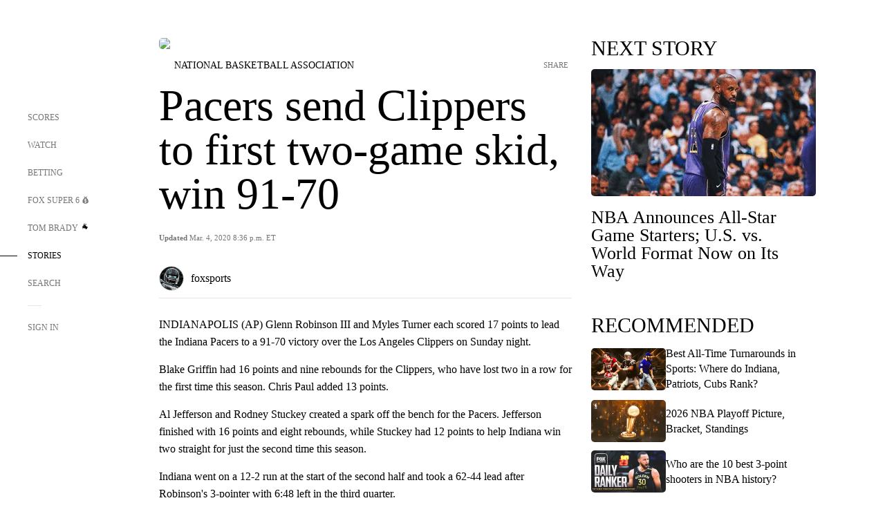

--- FILE ---
content_type: text/html;charset=utf-8
request_url: https://www.foxsports.com/stories/nba/pacers-send-clippers-to-first-two-game-skid-win-91-70
body_size: 98303
content:
<!DOCTYPE html><html  lang="en-US" prefix="og: &quot;http://ogp.me/ns# fb: http://ogp.me/ns/fb#&quot;"><head><meta charset="UTF-8">
<meta name="viewport" content="width=device-width, initial-scale=1.0, maximum-scale=5.0, minimum-scale=1.0, user-scalable=yes">
<script type="importmap">{"imports":{"#entry":"/_nuxt/uF9dytqq.js"}}</script>
<title>Pacers send Clippers to first two-game skid, win 91-70 | FOX Sports</title>
<link rel="preconnect" href="https://statics.foxsports.com/static/orion/" crossorigin="anonymous">
<link rel="preconnect" href="https://fonts.googleapis.com" crossorigin="anonymous">
<link rel="preconnect" href="https://tags.tiqcdn.com/utag/foxcorp/fscom-main/prod/utag.js">
<link rel="preconnect" href="https://global.ketchcdn.com">
<link rel="preconnect" href="https://cdn.ketchjs.com">
<link rel="preconnect" href="https://www.google-analytics.com/analytics.js">
<link rel="preconnect" href="https://www.googletagmanager.com">
<link rel="preconnect" href="https://www.gstatic.com">
<link rel="preconnect" href="https://cdn.segment.com">
<script type="text/javascript" async>!function() {
            window.semaphore=window.semaphore || [],
            window.ketch=function() {
              window.semaphore.push(arguments)
            };
            var e=document.createElement("script");
            e.type="text/javascript",
            e.src="https://global.ketchcdn.com/web/v3/config/fds/fox_sports_web_fscom/boot.js",
            e.defer=e.async=!0,
            document.getElementsByTagName("head")[0].appendChild(e)
          }();</script>
<script type="text/javascript" async>(function(d, h){
            var apiKey = "d05807e0a0814e4fb0e91401ac0367d5"
            // TODO: Set a timeout in milliseconds for the anti-flicker.
            var timeout = 1000; 
            // Hides the page and loads the script. Shows page if script fails to load,
            // otherwise the script shows the page.
            var id = "amp-exp-css";
            try {
              if (!d.getElementById(id)) {
                var st = d.createElement("style");
                st.id = id;
                st.innerText = "* { visibility: hidden !important; background-image: none !important; }";
                h.appendChild(st);
                window.setTimeout(function () {st.remove()}, timeout);
                var sc = d.createElement("script");
                sc.src = "https://cdn.amplitude.com/script/"+apiKey+".experiment.js";
                sc.async = true;
                sc.onerror = function () {st.remove()};
                h.insertBefore(sc, d.currentScript || h.lastChild);
              }
            } catch {console.error(e)}
          })(document, document.head);</script>
<script src="//strike.fox.com/static/sports/display/loader.js" async data-hid="strike-script"></script>
<script type="text/javascript" async data-hid="heap">(function () {
        let t=0,s=50
        function x(d){if(localStorage.xid||t>10000){d();return}t+=s;setTimeout(()=>{x(d)},s)}
        x(() => {
          window.heap=window.heap||[],heap.load=function(e,t){window.heap.appid = e,
          window.heap.config = t = t ||
          {};var r=t.forceSSL||"https:"===document.location.protocol,a=document.createElement("script");
          a.type="text/javascript",a.async=!0,a.src=(r?"https:":"http:")+"//cdn.heapanalytics.com/js/heap-"+e+".js";
          var n=document.getElementsByTagName("script")[0];n.parentNode.insertBefore(a,n);
          for(var o=function(e){return function(){heap.push([e].concat(Array.prototype.slice.call(arguments, 0)))}},
          p=["addEventProperties","addUserProperties","clearEventProperties","identify","removeEventProperty","setEventProperties","track","unsetEventProperty"],
          c=0;c<p.length;c++)heap[p[c]]=o(p[c])};
          heap.load("479232849", {rewrite: function(props) {
              if (props.event_properties) {
                if (!props.event_properties.custom) {
                    props.event_properties.custom = {};
                }
                props.event_properties.custom = Object.assign({}, props.event_properties.custom, {original_user_id: heap.userId});
              }
              return props;
            }
          });
          var id=localStorage._WIS_userJWT && JSON.parse(localStorage._WIS_userJWT).item.profileId
          if(id){heap.identify(id)}
        })
      })()
    </script>
<link rel="stylesheet" href="https://fonts.googleapis.com/css?family=Open+Sans:400,400i,600,600i,700,700i,800,800i&display=swap" media="print" onload="this.onload=null;this.removeAttribute(&quot;media&quot;);">
<style>.nav-item-container[data-v-6cc44afe]{cursor:pointer}.nav-item-container .horizontal-nav-item[data-v-6cc44afe]{transition:color .15s ease-out}.nav-item-container .link-forward[data-v-6cc44afe]{height:20px;transition:transform .15s ease-out;width:20px}.nav-item-container:hover .horizontal-nav-item[data-v-6cc44afe]{color:#000}.nav-item-container:hover .link-forward[data-v-6cc44afe]{transform:translate(4px)}</style>
<style>.footer-title[data-v-1e8d06a1]{padding:0 0 15px;text-transform:uppercase}.footer-title[data-v-1e8d06a1],.item-title[data-v-1e8d06a1]{font-family:FANtastic-FOX-Cond;font-size:14px}</style>
<style>.footer-regions-columns[data-v-4f828922]{display:flex;justify-content:space-between;justify-self:end;padding:26px 0 0;width:100%}</style>
<style>.footer-region[data-v-0bde84a8]{border-top:1px solid rgba(5,5,5,.1)}</style>
<style>.personalized-newsletter-wrapper[data-v-45455246]{padding:20px 15px}.personalized-newsletter[data-v-45455246]{background:#0059b5;bottom:0;color:#fff;gap:20px;height:102px;left:0;padding:20px 15px;position:fixed;width:100vw;z-index:10}@media only screen and (max-width:767px){.personalized-newsletter[data-v-45455246]{flex-direction:row;flex-wrap:wrap;gap:12px;height:120px;width:auto}}.entities[data-v-45455246]{display:flex;flex-wrap:wrap;justify-content:center;max-width:130px}@media only screen and (max-width:767px){.entities[data-v-45455246]{flex:1 1 30%;max-width:80px;max-width:100px}}.details[data-v-45455246]{max-width:380px}@media only screen and (max-width:767px){.details[data-v-45455246]{flex:1 1 50%;max-width:100%}}.sign-up[data-v-45455246]{align-items:center;background:#000;border-radius:70px;display:flex;font-size:14px;gap:5px;height:30px;justify-content:center;padding:10px 20px;width:110px}@media only screen and (max-width:767px){.sign-up[data-v-45455246]{width:100%}}.title[data-v-45455246]{font-size:23px;margin-bottom:7.5px}@media only screen and (max-width:767px){.title[data-v-45455246]{font-size:14px}}.desc[data-v-45455246]{font-size:14px}@media only screen and (max-width:767px){.desc[data-v-45455246]{font-size:12px}}.image-logo-container[data-v-45455246]{background:linear-gradient(0deg,#0003,#0003),#0059b5;border:1px solid #000;border-radius:50%;box-sizing:border-box;height:51px;margin-left:-8px;overflow:hidden;padding:5px;width:51px}.image-logo-container img[data-v-45455246]{width:100%}@media only screen and (max-width:767px){.image-logo-container[data-v-45455246]{height:34px;width:34px}}.close-icon-white[data-v-45455246]{align-self:flex-start;display:flex;height:12px;opacity:.6;width:12px}@media only screen and (min-width:768px){.close-icon-white[data-v-45455246]{position:absolute;right:75px}}</style>
<style>.fscom-container.layout-article-content .ap-layout[data-v-bdcf8c76]{margin-left:auto;margin-right:auto;padding-left:0}</style>
<style>.no-padding[data-v-746446fd]{padding:0}.content-type-display[data-v-746446fd]{border-bottom:1px solid #e5e5e5;padding:15px 0 5px}.reactions-container[data-v-746446fd]{color:#0059b5;display:flex;font-weight:400;gap:10px}</style>
<style>.ar[data-v-cacb8665]{display:flex;grid-gap:15px;align-items:center;padding-bottom:20px;transition:all .3s}.ar.event-ar[data-v-cacb8665]{grid-gap:10px}.ar img.img-fluid[data-v-cacb8665]{border-radius:5px;height:auto;max-height:61px;min-width:108px;-o-object-fit:cover;object-fit:cover;transition:transform .3s ease}.ar .article-title[data-v-cacb8665],.ar h3[data-v-cacb8665]{padding:0;transition:all .3s}.ar:hover .article-title[data-v-cacb8665],.ar:hover h3[data-v-cacb8665]{color:#474747;text-decoration:underline}.carousel__slide[data-v-cacb8665],ul[data-v-cacb8665]{flex-direction:column}.carousel__slide[data-v-cacb8665]{justify-content:flex-start}</style>
<style>@media screen and (max-width:768px){.no-data-message[data-v-f6bfd3c1]{height:500px}}</style>
<style>.no-separator[data-v-5b59eb7a]{padding-left:0}.no-separator[data-v-5b59eb7a]:before{content:""}.feed-header-container[data-v-5b59eb7a]{color:#000;gap:16px;grid-template-columns:auto;grid-template-rows:16px auto 31px;height:auto;min-height:auto;position:relative}.feed-header-container .info-text[data-v-5b59eb7a]{align-self:center;color:#757575}</style>
<style>.f-l[data-v-c5a94214]{animation:pulsate-c5a94214 2s infinite both;transition:all .3s}@keyframes pulsate-c5a94214{0%,to{opacity:1}50%{opacity:.6}}</style>
<style>.interaction-bar-container[data-v-b4f021e6]{color:#0059b5;display:flex;font-weight:400;gap:10px}.interaction-bar-container .comments-container[data-v-b4f021e6]{align-items:center;border:1px solid #e5e5e5;border-radius:100px;box-sizing:border-box;display:flex;font-family:ProximaNova;font-size:12px;gap:3px;height:28px;padding:0 10px}</style>
<style>.contributor-accordion[data-v-2958d9fc]{align-items:center;border-bottom:1px solid #e5e5e5;cursor:pointer;display:flex;justify-content:space-between;margin-bottom:10px;padding-bottom:20px}.contributor-wrapper[data-v-2958d9fc]{justify-content:space-between;position:relative;width:100%}.article-contributors.is-acc .contributor-wrapper[data-v-2958d9fc]:after{background:#e5e5e5;bottom:0;content:"";display:block;height:1px;position:absolute;right:0;width:calc(100% - 46px)}.contributor-accordion-images[data-v-2958d9fc]{display:flex}.headshot-wrapper[data-v-2958d9fc]{background-color:#fff}.headshot-wrapper+.headshot-wrapper[data-v-2958d9fc]{margin-left:-15px}.is-collapsed[data-v-2958d9fc]{display:none}.button-favorite[data-v-2958d9fc]{background:transparent;border:none;height:36px;padding:0;width:36px}.button-favorite .favorite-star[data-v-2958d9fc]{height:20px;width:20px}.contributor-fav[data-v-2958d9fc]{align-items:center;display:flex}.contributor-wrapper[data-v-2958d9fc]:last-child:after{background:#e5e5e5;bottom:0;content:"";display:block;height:1px;position:absolute;right:0;width:100%!important}.add-contr[data-v-2958d9fc]{border-bottom:1px solid #e5e5e5}</style>
<style>.next-article-toast[data-v-a82f6483]{background:#fff;bottom:0;box-shadow:0 0 10px #00000026;height:84px;justify-content:center;left:0;padding:0 25px 10px;position:fixed;right:0;z-index:2}.next-article-toast .text[data-v-a82f6483]{padding-top:10px}.next-article-toast.adhesion-unit-present[data-v-a82f6483]{bottom:50px}img[data-v-a82f6483]{padding:20px 10px 0 0}.link-forward[data-v-a82f6483]{position:relative;right:2;top:35px}.title[data-v-a82f6483]{display:-webkit-box;overflow:hidden;-webkit-line-clamp:2;-webkit-box-orient:vertical}</style>
<style>.entity-fav-icon[data-v-5af20ebe]{margin-left:12px}</style>
<style>.external-comments-container[data-v-14082917]{overflow-x:scroll;position:relative;-ms-overflow-style:none;scrollbar-width:none}.external-comments-container[data-v-14082917]::-webkit-scrollbar{display:none}@media screen and (min-width:1024px){.external-comments-container[data-v-14082917]{max-width:647px}}.external-comments-overlay[data-v-14082917]{background:transparent;border:none;cursor:pointer;inset:0;padding:0;position:absolute;z-index:1}</style>
<link rel="stylesheet" href="/_nuxt/entry.DSPFf9Jp.css" crossorigin>
<link rel="stylesheet" href="/_nuxt/StoryBadge.CJLgiN5c.css" crossorigin>
<link rel="stylesheet" href="/_nuxt/filterSingleArticleProps.COzj8dLw.css" crossorigin>
<link rel="stylesheet" href="/_nuxt/NextArticleToast.DLvQdXFU.css" crossorigin>
<link rel="stylesheet" href="/_nuxt/TrendingArticles.DPccI0BZ.css" crossorigin>
<link rel="stylesheet" href="/_nuxt/carousel.DfvV8wSQ.css" crossorigin>
<link rel="preload" href="https://statics.foxsports.com/static/orion/fonts/fs-FANtastic-FOX/FS-FANtastic-FOX.woff2" as="font" crossorigin="anonymous">
<link rel="preload" href="https://statics.foxsports.com/static/orion/fonts/fs-FANtastic-FOX-Cond/FS-FANtastic-FOX-Cond.woff2" as="font" crossorigin="anonymous">
<link rel="preload" href="https://statics.foxsports.com/static/orion/fonts/haas/HaasGrotTextR-55Roman.otf" as="font" crossorigin="anonymous">
<link rel="preload" href="https://statics.foxsports.com/static/orion/fonts/proxima-nova/ProximaNova-Regular.otf" as="font" crossorigin="anonymous">
<link rel="preload" as="image" href="https://statics.foxsports.com/static/orion/images/defaults/story-card.jpg" imagesrcset="https://statics.foxsports.com/static/orion/images/defaults/story-card.jpg, https://statics.foxsports.com/static/orion/images/defaults/story-card.jpg 2x" media="(min-width: 1024px)">
<link rel="preload" as="image" href="https://statics.foxsports.com/static/orion/images/defaults/story-card.jpg" imagesrcset="https://statics.foxsports.com/static/orion/images/defaults/story-card.jpg, https://statics.foxsports.com/static/orion/images/defaults/story-card.jpg 2x" media="(min-width: 500px) and (max-width: 768px)">
<link rel="preload" as="image" href="https://statics.foxsports.com/static/orion/images/defaults/story-card.jpg" imagesrcset="https://statics.foxsports.com/static/orion/images/defaults/story-card.jpg, https://statics.foxsports.com/static/orion/images/defaults/story-card.jpg 2x" media="(min-width: 768px) and (max-width: 1023px)">
<link rel="preload" as="image" href="https://statics.foxsports.com/static/orion/images/defaults/story-card.jpg" imagesrcset="https://statics.foxsports.com/static/orion/images/defaults/story-card.jpg, https://statics.foxsports.com/static/orion/images/defaults/story-card.jpg 2x" media="(max-width: 499px)">
<link rel="modulepreload" as="script" crossorigin href="/_nuxt/uF9dytqq.js">
<link rel="modulepreload" as="script" crossorigin href="/_nuxt/UDLl1x7k.js">
<link rel="modulepreload" as="script" crossorigin href="/_nuxt/9EQj_YR7.js">
<link rel="modulepreload" as="script" crossorigin href="/_nuxt/DKfimjEE.js">
<link rel="modulepreload" as="script" crossorigin href="/_nuxt/B_9NSM9v.js">
<link rel="modulepreload" as="script" crossorigin href="/_nuxt/flpufBj8.js">
<link rel="modulepreload" as="script" crossorigin href="/_nuxt/ChG3eLJ9.js">
<link rel="modulepreload" as="script" crossorigin href="/_nuxt/BemOjWoH.js">
<link rel="modulepreload" as="script" crossorigin href="/_nuxt/LJT57rfc.js">
<link rel="modulepreload" as="script" crossorigin href="/_nuxt/8uEoLh64.js">
<link rel="modulepreload" as="script" crossorigin href="/_nuxt/DrOPTG0J.js">
<link rel="modulepreload" as="script" crossorigin href="/_nuxt/CPwDztP1.js">
<link rel="modulepreload" as="script" crossorigin href="/_nuxt/BylnaH6S.js">
<link rel="modulepreload" as="script" crossorigin href="/_nuxt/DDVMjp5N.js">
<link rel="modulepreload" as="script" crossorigin href="/_nuxt/DvMBCncC.js">
<link rel="modulepreload" as="script" crossorigin href="/_nuxt/C1IYjFJt.js">
<link rel="modulepreload" as="script" crossorigin href="/_nuxt/CCCUfbIX.js">
<link rel="modulepreload" as="script" crossorigin href="/_nuxt/N8-QomvG.js">
<link rel="modulepreload" as="script" crossorigin href="/_nuxt/BRmRQSeB.js">
<link rel="modulepreload" as="script" crossorigin href="/_nuxt/CPcgIbBu.js">
<link rel="modulepreload" as="script" crossorigin href="/_nuxt/B40iGseY.js">
<link rel="modulepreload" as="script" crossorigin href="/_nuxt/B62yTzzz.js">
<link rel="modulepreload" as="script" crossorigin href="/_nuxt/DxLoiGhy.js">
<link rel="modulepreload" as="script" crossorigin href="/_nuxt/BOVWJ5_K.js">
<link rel="modulepreload" as="script" crossorigin href="/_nuxt/OIdKG0IM.js">
<link rel="modulepreload" as="script" crossorigin href="/_nuxt/CSo1R0D2.js">
<link rel="modulepreload" as="script" crossorigin href="/_nuxt/Pq7N0dlD.js">
<link rel="modulepreload" as="script" crossorigin href="/_nuxt/C6oUdzTU.js">
<link rel="modulepreload" as="script" crossorigin href="/_nuxt/BBHjEFBg.js">
<link rel="modulepreload" as="script" crossorigin href="/_nuxt/CKucIgbB.js">
<link rel="modulepreload" as="script" crossorigin href="/_nuxt/D7AYH7Og.js">
<link rel="modulepreload" as="script" crossorigin href="/_nuxt/DxTm1C7a.js">
<script src="https://b2b-static.oddschecker.com/oc-widgets/oc-connect-widget/index.js" defer type="module" data-hid="fairplay"></script>
<script type="text/javascript" src="https://prod.fennec.atp.fox/js/fennec.js" defer></script>
<script src="https://statics.foxsports.com/static/orion/js/segment-analytics.js" defer data-hid="segment"></script>
<script src="https://statics.foxsports.com/static/orion/js/video-loader.js" defer data-hid="videoLoader"></script>
<link rel="dns-prefetch" href="https://cdn.heapanalytics.com">
<link rel="dns-prefetch" href="//static.chartbeat.com">
<link rel="dns-prefetch" href="https://prod.fennec.atp.fox/js/fennec.js">
<link rel="dns-prefetch" href="https://d2yyd1h5u9mauk.cloudfront.net">
<link rel="dns-prefetch" href="https://snippet.minute.ly">
<link rel="dns-prefetch" href="//player.fox.com">
<link rel="dns-prefetch" href="https://b.fssta.com">
<link rel="dns-prefetch" href="https://a57.foxsports.com">
<link rel="dns-prefetch" href="https://www.youtube.com">
<link rel="dns-prefetch" href="//strike.fox.com/static/sports">
<link rel="dns-prefetch" href="//cdn.taboola.com">
<link rel="dns-prefetch" href="//apv-launcher.minute.ly">
<link rel="dns-prefetch" href="https://apv-static.minute.ly">
<link rel="prefetch" as="style" crossorigin href="/_nuxt/VideoTags.BolR0GUa.css">
<link rel="prefetch" as="style" crossorigin href="/_nuxt/VideoPlaylistItem.DPbdiSSf.css">
<link rel="prefetch" as="script" crossorigin href="/_nuxt/B_L6sQYI.js">
<link rel="prefetch" as="script" crossorigin href="/_nuxt/goTRVQ9q.js">
<link rel="prefetch" as="script" crossorigin href="/_nuxt/Cvj6lyJR.js">
<link rel="prefetch" as="script" crossorigin href="/_nuxt/B0EffI4M.js">
<link rel="prefetch" as="script" crossorigin href="/_nuxt/CHJNrcc6.js">
<link rel="prefetch" as="script" crossorigin href="/_nuxt/UAxYFGYq.js">
<link rel="prefetch" as="script" crossorigin href="/_nuxt/DGjkoeYl.js">
<link rel="prefetch" as="script" crossorigin href="/_nuxt/DQa2BVRg.js">
<link rel="prefetch" as="script" crossorigin href="/_nuxt/cbcfn19W.js">
<link rel="prefetch" as="script" crossorigin href="/_nuxt/BlEeQn-_.js">
<link rel="prefetch" as="script" crossorigin href="/_nuxt/DlkvQl0i.js">
<link rel="prefetch" as="script" crossorigin href="/_nuxt/DZCrth6a.js">
<link rel="prefetch" as="style" crossorigin href="/_nuxt/event-player-pill.BBuFP1gU.css">
<link rel="prefetch" as="style" crossorigin href="/_nuxt/NewsPost.Dv77q0r9.css">
<link rel="prefetch" as="style" crossorigin href="/_nuxt/VideoFooterCarousel.B3k6ubie.css">
<link rel="prefetch" as="style" crossorigin href="/_nuxt/navService.BvBs5Vwi.css">
<link rel="prefetch" as="style" crossorigin href="/_nuxt/SecondaryNavigationContent.BlPmQdjq.css">
<link rel="prefetch" as="script" crossorigin href="/_nuxt/DDSd1g-B.js">
<link rel="prefetch" as="script" crossorigin href="/_nuxt/DBUfcOqV.js">
<link rel="prefetch" as="script" crossorigin href="/_nuxt/CzICVTPq.js">
<link rel="prefetch" as="script" crossorigin href="/_nuxt/BqJVEzGB.js">
<link rel="prefetch" as="script" crossorigin href="/_nuxt/iCfYwmyf.js">
<link rel="prefetch" as="script" crossorigin href="/_nuxt/BA6oEyIu.js">
<link rel="prefetch" as="script" crossorigin href="/_nuxt/BP0WAZda.js">
<link rel="prefetch" as="script" crossorigin href="/_nuxt/DWdhdNEn.js">
<link rel="prefetch" as="script" crossorigin href="/_nuxt/B9csEMMa.js">
<link rel="prefetch" as="script" crossorigin href="/_nuxt/B8L3eyHv.js">
<link rel="prefetch" as="script" crossorigin href="/_nuxt/By_9kbMl.js">
<link rel="prefetch" as="script" crossorigin href="/_nuxt/DuO3R9gQ.js">
<link rel="prefetch" as="script" crossorigin href="/_nuxt/B7L_cy1_.js">
<link rel="prefetch" as="script" crossorigin href="/_nuxt/DN--Sact.js">
<link rel="prefetch" as="script" crossorigin href="/_nuxt/CiZ8yY5j.js">
<link rel="prefetch" as="script" crossorigin href="/_nuxt/CptzKmlz.js">
<link rel="prefetch" as="script" crossorigin href="/_nuxt/CM7fF6YE.js">
<link rel="prefetch" as="script" crossorigin href="/_nuxt/DBhpVf5L.js">
<link rel="prefetch" as="script" crossorigin href="/_nuxt/C46SbgZN.js">
<link rel="prefetch" as="script" crossorigin href="/_nuxt/BDvncwkP.js">
<link rel="prefetch" as="script" crossorigin href="/_nuxt/BXXBQYRs.js">
<link rel="prefetch" as="script" crossorigin href="/_nuxt/W1xi6m-g.js">
<link rel="prefetch" as="script" crossorigin href="/_nuxt/BLU51144.js">
<link rel="prefetch" as="script" crossorigin href="/_nuxt/CJBzltZI.js">
<link rel="prefetch" as="script" crossorigin href="/_nuxt/CGGwF5II.js">
<link rel="prefetch" as="script" crossorigin href="/_nuxt/DwCRWsfP.js">
<link rel="prefetch" as="script" crossorigin href="/_nuxt/B-zNxOhj.js">
<link rel="prefetch" as="script" crossorigin href="/_nuxt/zbChqe46.js">
<link rel="prefetch" as="script" crossorigin href="/_nuxt/i4SwtdXG.js">
<link rel="prefetch" as="script" crossorigin href="/_nuxt/BIhd1HD_.js">
<link rel="prefetch" as="script" crossorigin href="/_nuxt/CPqVAgrY.js">
<link rel="prefetch" as="script" crossorigin href="/_nuxt/ChjWH6Zp.js">
<link rel="prefetch" as="script" crossorigin href="/_nuxt/CqqG08aw.js">
<link rel="prefetch" as="script" crossorigin href="/_nuxt/BLPk-hnI.js">
<link rel="prefetch" as="script" crossorigin href="/_nuxt/D31R2Umi.js">
<link rel="prefetch" as="script" crossorigin href="/_nuxt/CT9bQIw6.js">
<link rel="prefetch" as="script" crossorigin href="/_nuxt/oVscPNHT.js">
<link rel="prefetch" as="script" crossorigin href="/_nuxt/BgpjVBC_.js">
<link rel="prefetch" as="script" crossorigin href="/_nuxt/Byd4bgoO.js">
<link rel="prefetch" as="script" crossorigin href="/_nuxt/CVJ9AKwz.js">
<link rel="prefetch" as="script" crossorigin href="/_nuxt/3fCBDSBr.js">
<link rel="prefetch" as="script" crossorigin href="/_nuxt/EIstahwy.js">
<link rel="prefetch" as="script" crossorigin href="/_nuxt/DlJwQ9E4.js">
<link rel="prefetch" as="script" crossorigin href="/_nuxt/CRxdDjmM.js">
<link rel="prefetch" as="script" crossorigin href="/_nuxt/BHHmyx31.js">
<link rel="prefetch" as="script" crossorigin href="/_nuxt/aUTN9F48.js">
<link rel="prefetch" as="script" crossorigin href="/_nuxt/qykjrl_c.js">
<link rel="prefetch" as="script" crossorigin href="/_nuxt/DiCL1EVL.js">
<link rel="prefetch" as="script" crossorigin href="/_nuxt/X8MXzexR.js">
<link rel="prefetch" as="script" crossorigin href="/_nuxt/Bql5Fv0o.js">
<link rel="prefetch" as="script" crossorigin href="/_nuxt/90hM1iiA.js">
<link rel="prefetch" as="script" crossorigin href="/_nuxt/B0Z0cSNO.js">
<link rel="prefetch" as="script" crossorigin href="/_nuxt/F4YxWZqG.js">
<link rel="prefetch" as="script" crossorigin href="/_nuxt/DxlpCEy4.js">
<link rel="prefetch" as="script" crossorigin href="/_nuxt/aewH-ILO.js">
<link rel="prefetch" as="script" crossorigin href="/_nuxt/B8W03q_o.js">
<link rel="prefetch" as="script" crossorigin href="/_nuxt/BrBbAmBs.js">
<link rel="prefetch" as="script" crossorigin href="/_nuxt/2uwKOTP8.js">
<link rel="prefetch" as="script" crossorigin href="/_nuxt/C1dzas1m.js">
<link rel="prefetch" as="script" crossorigin href="/_nuxt/Dwp0Ba1p.js">
<link rel="prefetch" as="script" crossorigin href="/_nuxt/36skOmO6.js">
<link rel="prefetch" as="script" crossorigin href="/_nuxt/BWhUnIRx.js">
<link rel="prefetch" as="script" crossorigin href="/_nuxt/D0CEoi_H.js">
<link rel="prefetch" as="script" crossorigin href="/_nuxt/BDS0YSdK.js">
<link rel="prefetch" as="script" crossorigin href="/_nuxt/CB9JAQ57.js">
<link rel="prefetch" as="script" crossorigin href="/_nuxt/B-o8qXbS.js">
<link rel="prefetch" as="script" crossorigin href="/_nuxt/DCrNZysY.js">
<link rel="prefetch" as="style" crossorigin href="/_nuxt/LeaguePage.DHo0CRNx.css">
<link rel="prefetch" as="style" crossorigin href="/_nuxt/ExpandedView.CX7mx7CA.css">
<link rel="prefetch" as="style" crossorigin href="/_nuxt/Bracket.ByBgTwwT.css">
<link rel="prefetch" as="script" crossorigin href="/_nuxt/spDMAIbX.js">
<link rel="prefetch" as="script" crossorigin href="/_nuxt/B3poqJ-H.js">
<link rel="prefetch" as="script" crossorigin href="/_nuxt/DlAE6SYT.js">
<link rel="prefetch" as="script" crossorigin href="/_nuxt/oyJBWrI6.js">
<link rel="prefetch" as="script" crossorigin href="/_nuxt/BlcW9bxx.js">
<link rel="prefetch" as="script" crossorigin href="/_nuxt/BQPlny2J.js">
<link rel="prefetch" as="script" crossorigin href="/_nuxt/i202b--O.js">
<link rel="prefetch" as="script" crossorigin href="/_nuxt/1lAdd_8f.js">
<link rel="prefetch" as="script" crossorigin href="/_nuxt/aI6VOrRg.js">
<link rel="prefetch" as="script" crossorigin href="/_nuxt/D73vHhw8.js">
<link rel="prefetch" as="script" crossorigin href="/_nuxt/D__6wWzB.js">
<link rel="prefetch" as="style" crossorigin href="/_nuxt/scores-page._PwDqn9X.css">
<link rel="prefetch" as="script" crossorigin href="/_nuxt/DS3_Oljs.js">
<link rel="prefetch" as="script" crossorigin href="/_nuxt/Bj0Pt1Pn.js">
<link rel="prefetch" as="script" crossorigin href="/_nuxt/DIMaGPR1.js">
<link rel="prefetch" as="script" crossorigin href="/_nuxt/DHK5GWaJ.js">
<link rel="prefetch" as="script" crossorigin href="/_nuxt/H0tCiLnH.js">
<link rel="prefetch" as="script" crossorigin href="/_nuxt/BZ_3EK2d.js">
<link rel="prefetch" as="script" crossorigin href="/_nuxt/CGDEzLM5.js">
<link rel="prefetch" as="script" crossorigin href="/_nuxt/v-totZN6.js">
<link rel="prefetch" as="script" crossorigin href="/_nuxt/BsmB2GAz.js">
<link rel="prefetch" as="script" crossorigin href="/_nuxt/X-BxfUY3.js">
<link rel="prefetch" as="script" crossorigin href="/_nuxt/DUyuPxH3.js">
<link rel="prefetch" as="script" crossorigin href="/_nuxt/Duz-7u6E.js">
<link rel="prefetch" as="script" crossorigin href="/_nuxt/CoSIj2IQ.js">
<link rel="prefetch" as="script" crossorigin href="/_nuxt/DG96JBZc.js">
<link rel="prefetch" as="style" crossorigin href="/_nuxt/EventPage.8en7I9F_.css">
<link rel="prefetch" as="script" crossorigin href="/_nuxt/hVGZ1VYu.js">
<link rel="prefetch" as="script" crossorigin href="/_nuxt/Dy5VeddH.js">
<link rel="prefetch" as="script" crossorigin href="/_nuxt/CE119TSl.js">
<link rel="prefetch" as="script" crossorigin href="/_nuxt/C-1G9FS8.js">
<link rel="prefetch" as="script" crossorigin href="/_nuxt/BxYM8Hqy.js">
<link rel="prefetch" as="script" crossorigin href="/_nuxt/CNQmKah7.js">
<link rel="prefetch" as="script" crossorigin href="/_nuxt/ClwFfVbA.js">
<link rel="prefetch" as="script" crossorigin href="/_nuxt/5HYSz8z2.js">
<link rel="prefetch" as="script" crossorigin href="/_nuxt/De8x644P.js">
<link rel="prefetch" as="script" crossorigin href="/_nuxt/Tx1iXb-L.js">
<link rel="prefetch" as="script" crossorigin href="/_nuxt/D5-IWO6e.js">
<link rel="prefetch" as="script" crossorigin href="/_nuxt/CDummHjN.js">
<link rel="prefetch" as="style" crossorigin href="/_nuxt/GolfScorecard.ZP5qeE3P.css">
<link rel="prefetch" as="script" crossorigin href="/_nuxt/D8TczEap.js">
<link rel="prefetch" as="style" crossorigin href="/_nuxt/PressPassLayout.BDGs0WvY.css">
<link rel="prefetch" as="script" crossorigin href="/_nuxt/BImZeXP9.js">
<link rel="prefetch" as="script" crossorigin href="/_nuxt/b81LXJ2A.js">
<link rel="prefetch" as="script" crossorigin href="/_nuxt/BgsAn3KO.js">
<link rel="prefetch" as="script" crossorigin href="/_nuxt/CljaJdyr.js">
<link rel="prefetch" as="script" crossorigin href="/_nuxt/DXkJdcUE.js">
<link rel="prefetch" as="script" crossorigin href="/_nuxt/C_HipjBA.js">
<link rel="prefetch" as="script" crossorigin href="/_nuxt/rjvMKfaX.js">
<link rel="prefetch" as="style" crossorigin href="/_nuxt/WebViewSocial.ntOc5eCc.css">
<link rel="prefetch" as="script" crossorigin href="/_nuxt/BS13BcbV.js">
<link rel="prefetch" as="script" crossorigin href="/_nuxt/DovXq3Nf.js">
<link rel="prefetch" as="script" crossorigin href="/_nuxt/Xv7r7ONY.js">
<link rel="prefetch" as="script" crossorigin href="/_nuxt/C-NX93px.js">
<link rel="prefetch" as="script" crossorigin href="/_nuxt/wX5FT-EC.js">
<link rel="prefetch" as="script" crossorigin href="/_nuxt/CgUuMd-F.js">
<link rel="prefetch" as="script" crossorigin href="/_nuxt/DcKRcojk.js">
<link rel="prefetch" as="script" crossorigin href="/_nuxt/D5enTiuu.js">
<link rel="prefetch" as="script" crossorigin href="/_nuxt/BZgIVDb3.js">
<link rel="prefetch" as="script" crossorigin href="/_nuxt/W6iKoDBF.js">
<link rel="prefetch" as="script" crossorigin href="/_nuxt/BJlUqlew.js">
<link rel="prefetch" as="script" crossorigin href="/_nuxt/Bh9GulPD.js">
<link rel="prefetch" as="style" crossorigin href="/_nuxt/Super6.DEFxfjw3.css">
<link rel="prefetch" as="style" crossorigin href="/_nuxt/super6NavService.DDcNB3nq.css">
<link rel="prefetch" as="script" crossorigin href="/_nuxt/D7m3x6f6.js">
<link rel="prefetch" as="script" crossorigin href="/_nuxt/DLR09ZEH.js">
<link rel="prefetch" as="script" crossorigin href="/_nuxt/B4zVjd92.js">
<link rel="prefetch" as="script" crossorigin href="/_nuxt/C4qt7s6L.js">
<link rel="prefetch" as="script" crossorigin href="/_nuxt/wbom_Yf8.js">
<link rel="prefetch" as="script" crossorigin href="/_nuxt/DpHegkxM.js">
<link rel="prefetch" as="script" crossorigin href="/_nuxt/k5OOftPZ.js">
<link rel="prefetch" as="script" crossorigin href="/_nuxt/DJaQ-sFs.js">
<link rel="prefetch" as="style" crossorigin href="/_nuxt/MyPicks.hDBwvZdv.css">
<link rel="prefetch" as="style" crossorigin href="/_nuxt/RangeInput.DXsnbpIa.css">
<link rel="prefetch" as="script" crossorigin href="/_nuxt/C_TpddW8.js">
<link rel="prefetch" as="script" crossorigin href="/_nuxt/CMzc-pVB.js">
<link rel="prefetch" as="script" crossorigin href="/_nuxt/BSJe3SvG.js">
<link rel="prefetch" as="script" crossorigin href="/_nuxt/WmlI43tH.js">
<link rel="prefetch" as="script" crossorigin href="/_nuxt/fA4FEhYu.js">
<link rel="prefetch" as="style" crossorigin href="/_nuxt/VideoContainer.D-41S7cZ.css">
<link rel="prefetch" as="script" crossorigin href="/_nuxt/BNuGOvqR.js">
<link rel="prefetch" as="script" crossorigin href="/_nuxt/BHYR_Fyx.js">
<link rel="prefetch" as="script" crossorigin href="/_nuxt/CjF18RFH.js">
<link rel="prefetch" as="script" crossorigin href="/_nuxt/BEWKq_qq.js">
<link rel="prefetch" as="script" crossorigin href="/_nuxt/NxbUKA8W.js">
<link rel="prefetch" as="script" crossorigin href="/_nuxt/Dc4CSSqT.js">
<link rel="prefetch" as="script" crossorigin href="/_nuxt/DU1W8u8E.js">
<link rel="prefetch" as="script" crossorigin href="/_nuxt/B1Iezcyh.js">
<link rel="prefetch" as="script" crossorigin href="/_nuxt/1vHs5x6H.js">
<link rel="prefetch" as="script" crossorigin href="/_nuxt/VZz937bd.js">
<link rel="prefetch" as="script" crossorigin href="/_nuxt/ucX1OjGa.js">
<link rel="prefetch" as="script" crossorigin href="/_nuxt/CWrVaMsE.js">
<link rel="prefetch" as="script" crossorigin href="/_nuxt/BjYQNlAO.js">
<link rel="prefetch" as="script" crossorigin href="/_nuxt/CTahL6Jt.js">
<link rel="prefetch" as="script" crossorigin href="/_nuxt/sptGkP0t.js">
<link rel="prefetch" as="script" crossorigin href="/_nuxt/ayeYEYi-.js">
<link rel="prefetch" as="script" crossorigin href="/_nuxt/BEoVusjn.js">
<link rel="prefetch" as="script" crossorigin href="/_nuxt/Ci5RFMhz.js">
<link rel="prefetch" as="script" crossorigin href="/_nuxt/fvNRImG-.js">
<link rel="prefetch" as="script" crossorigin href="/_nuxt/D4glGjRv.js">
<link rel="prefetch" as="script" crossorigin href="/_nuxt/B22foRNZ.js">
<link rel="prefetch" as="script" crossorigin href="/_nuxt/4tUb0uum.js">
<link rel="prefetch" as="script" crossorigin href="/_nuxt/COCX4ZGr.js">
<link rel="prefetch" as="script" crossorigin href="/_nuxt/gPm1QUlI.js">
<link rel="prefetch" as="script" crossorigin href="/_nuxt/Cyv_fRJG.js">
<link rel="prefetch" as="script" crossorigin href="/_nuxt/jHNp47MZ.js">
<link rel="prefetch" as="script" crossorigin href="/_nuxt/DbAYoome.js">
<link rel="prefetch" as="script" crossorigin href="/_nuxt/Ch7D6eCY.js">
<link rel="prefetch" as="script" crossorigin href="/_nuxt/pwCi2qYV.js">
<link rel="prefetch" as="style" crossorigin href="/_nuxt/FullWidthImage.BheUqYot.css">
<link rel="prefetch" as="script" crossorigin href="/_nuxt/tVHmJqhG.js">
<link rel="prefetch" as="script" crossorigin href="/_nuxt/bod5xuU_.js">
<link rel="prefetch" as="script" crossorigin href="/_nuxt/ByysN195.js">
<link rel="prefetch" as="script" crossorigin href="/_nuxt/DE6CY-Gm.js">
<link rel="prefetch" as="script" crossorigin href="/_nuxt/BarLpH3C.js">
<link rel="prefetch" as="script" crossorigin href="/_nuxt/C6F9aDj0.js">
<link rel="prefetch" as="script" crossorigin href="/_nuxt/b0a9q6Oa.js">
<link rel="prefetch" as="script" crossorigin href="/_nuxt/CfEL7IRh.js">
<link rel="prefetch" as="script" crossorigin href="/_nuxt/CPQMhUo2.js">
<link rel="prefetch" as="script" crossorigin href="/_nuxt/D5UenVDm.js">
<link rel="prefetch" as="script" crossorigin href="/_nuxt/BI4N630M.js">
<link rel="prefetch" as="script" crossorigin href="/_nuxt/EWP6r2Bb.js">
<link rel="prefetch" as="script" crossorigin href="/_nuxt/DyVfEnlN.js">
<link rel="prefetch" as="script" crossorigin href="/_nuxt/B0gJCexq.js">
<link rel="prefetch" as="script" crossorigin href="/_nuxt/BXZqzQOm.js">
<link rel="prefetch" as="script" crossorigin href="/_nuxt/DP8uuLpV.js">
<link rel="prefetch" as="script" crossorigin href="/_nuxt/G5jjXBs-.js">
<link rel="prefetch" as="script" crossorigin href="/_nuxt/B2Yrsars.js">
<link rel="prefetch" as="script" crossorigin href="/_nuxt/B7pwuT6O.js">
<link rel="prefetch" as="script" crossorigin href="/_nuxt/CBFhFG42.js">
<link rel="prefetch" as="script" crossorigin href="/_nuxt/B4muh9So.js">
<link rel="prefetch" as="script" crossorigin href="/_nuxt/Ca9Tnj-s.js">
<link rel="prefetch" as="script" crossorigin href="/_nuxt/9lZK2x7f.js">
<meta http-equiv="X-UA-Compatible" content="IE=edge,chrome=1">
<meta http-equiv="Content-Security-Policy" content="upgrade-insecure-requests">
<meta name="format-detection" content="telephone=no">
<meta name="mobile-web-app-capable" content="yes">
<meta name="apple-mobile-web-app-status-bar-style" content="black">
<meta name="msapplication-TileColor" content="#ffffff">
<meta name="theme-color" content="#ffffff">
<meta property="fb:pages" content="112638779551">
<link rel="apple-touch-icon" sizes="180x180" href="/apple-touch-icon.png">
<link rel="icon" href="/favicon.svg">
<link rel="icon" type="image/png" sizes="32x32" href="/favicon-32x32.png">
<link rel="icon" type="image/png" sizes="16x16" href="/favicon-16x16.png">
<link rel="manifest" href="/manifest.webmanifest" crossorigin="use-credentials">
<link rel="mask-icon" href="/safari-pinned-tab.svg" color="#454545">
<link rel="publisher" href="https://plus.google.com/+foxsports">
<link rel="amphtml" href="https://amp.foxsports.com/stories/nba/pacers-send-clippers-to-first-two-game-skid-win-91-70">
<link rel="stylesheet preload" as="style" type="text/css" href="https://statics.foxsports.com/static/orion/css/story.min.css">
<link rel="canonical" href="https://www.foxsports.com/stories/nba/pacers-send-clippers-to-first-two-game-skid-win-91-70">
<link rel="alternate" href="android-app://com.foxsports.android/fsapp/sport/stories/nba/pacers-send-clippers-to-first-two-game-skid-win-91-70">
<script type="text/javascript" data-hid="ad-settings">window.adSettings = {"strike":{"pageTypeDict":{"super-6-webview":"super-6","team-index":"team","boxscore-updated-url":"event","shows":"show","special-event-page-subnav":"special-event","special-event-page":"special-event","live-channel":"watch","league-stats":"league","results":"event","watch-replay":"watch","subleague-futures":"league","event-schedule":"watch","scores-scorespath":"scores","betting-page":"odds","static":"homepage","watch-vertical-videoId":"watch","super-6-contest-view-entry":"super-6","league":"league","special-event-one-off-page":"topic","index":"homepage","super-6-home":"super-6","article":"story","racetrax":"event","show-replays":"watch","golfScorecard":"event","live-blog-category-canonical":"story","subleague":"league","foxsuper6widget":"super-6","personalities":"personality","fan-guide-webview":"special-event","league-futures":"league","video":"watch","replays":"watch","showsPage":"show","watchShows":"watch","live":"watch","scores-scorespath-subleague":"scores","soccer-leagues":"league","team-futures":"team","golf-boxscore":"event","watch-vertical-video-id":"watch","personalitiesPage":"personality","player-index":"athlete","odds-page":"odds","special-event-page-clean-subnav":"special-event","topics":"topic","all-articles":"story","special-event-page-clean-subview":"special-event","boxscore":"event","ap-article":"story","team-subnav":"team","player-subnav":"athlete","subleague-stats":"league","podcasts":"show","special-event-page-subview":"special-event","special-event-page-clean":"special-event","super-6-contest":"super-6","super-6-overall-view":"super-6","topics-topic":"topic","stories-cat":"story","videoVanityUrl":"watch"},"adhesionUnit":{"iosAdUnitTablet":"","androidAdUnitTablet":"","minutesToReEnable":10,"androidAdUnitMobile":"","blacklist":{"urls":["/big-noon-kickoff-experience","/instant-access","/provider/register","/newsletter","/mobile","/rss-feeds","/privacy-policy","/terms-of-use","/closed-captioning","/ppv-terms-of-use","/fox-super-6-how-to-play","/draftkings-pick-6-terms","/usfl-app","/about-cleatus-ai","/profile-updates","/2024-ufl-super-6-challenge-official-rules","/our-commitment-responsible-gambling","/recordkeeping","/end-user-license-agreement","/2025-liv-golf-miami-super-6-challenge-official-rules","/draftkings-osb-terms","/2024-nfl-network-international-super-6-challenge-official-rules","/big-noon-kickoff-5k-sweepstakes","/alaska-airlines","/draftkings-daily-fantasy-sports-terms","/draftkings-sportsbook-terms","/pp-test-3","/usfl-application-end-user-license-agreement","/whats-new","/find-fs1-on-your-tv"],"pageTypes":["super-6"]},"disabled":false,"iosAdUnitMobile":"","webAdUnitTablet":"adh","webAdUnitMobile":"adh","webAdUnitDesktop":"adh"},"channelName":"fsp","placements":{"news":{"webAdUnitTablet":"lb{index}","webAdUnitMobile":"ban{index}","webAdUnitDesktop":"ban{index}","frequency":5},"scores":{"mobileChipsPerRow":1,"chipsPerRow":3,"leagueOffset":1,"topFrequency":2,"eventChipsPerRow":2,"webAdUnitTablet":"lb{index}","webAdUnitMobile":"ban{index}","webAdUnitDesktop":"lb{index}","frequency":4},"videos":{"webAdUnitTablet":"lb{index}","webAdUnitMobile":"ban{index}","webAdUnitDesktop":"ban{index}","frequency":5},"recap":{"webAdUnitTablet":"lb{index}","webAdUnitMobile":"ban{index}","webAdUnitDesktop":"ban{index}"},"poll":{"adTimerSeconds":7},"article":{"right-rail":{"disabled":true,"webAdUnitTablet":"ban1","webAdUnitMobile":"ban1","webAdUnitDesktop":"ban1"},"body":{"numOfAds":20,"startIndex":1,"niva":{"startIndex":12,"webAdUnitTablet":"nivalb","webAdUnitMobile":"nivaban","webAdUnitDesktop":"nivaban"},"minCharCount":170,"webAdUnitTablet":"lb{index}","webAdUnitMobile":"ban{index}","webAdUnitDesktop":"ban{index}","frequency":4}},"replays":{"webAdUnitTablet":"lb{index}","webAdUnitMobile":"ban{index}","webAdUnitDesktop":"ban{index}","frequency":5},"feed":{"webAdUnitTablet":"lb{index}","webAdUnitMobile":"ban{index}","webAdUnitDesktop":"ban{index}"},"league-scores":{"mobileChipsPerRow":1,"chipsPerRow":3,"leagueOffset":1,"eventChipsPerRow":2,"webAdUnitTablet":"lb{index}","webAdUnitMobile":"ban{index}","webAdUnitDesktop":"ban{index}","frequency":4},"odds":{"numOfAds":2,"startIndex":0,"webAdUnitTablet":"lb{index}","webAdUnitMobile":"ban{index}","webAdUnitDesktop":"ban{index}","frequency":2},"live-blog":{"right-rail":{"disabled":true,"webAdUnitTablet":"ban1","webAdUnitMobile":"ban1","webAdUnitDesktop":"ban1"},"body":{"numOfAds":20,"startIndex":0,"niva":{"startIndex":4,"webAdUnitTablet":"nivalb","webAdUnitMobile":"nivaban","webAdUnitDesktop":"nivaban"},"intro":{"startIndex":1,"webAdUnitTablet":"lb1","webAdUnitMobile":"ban1","webAdUnitDesktop":"ban1"},"webAdUnitTablet":"lb{index}","webAdUnitMobile":"ban{index}","webAdUnitDesktop":"ban{index}","frequency":3}},"event":{"webAdUnitTablet":"lb{index}","webAdUnitMobile":"ban{index}","webAdUnitDesktop":"ban{index}"},"sfvod":{"webAdUnitTablet":"lb{index}","webAdUnitMobile":"ban{index}","webAdUnitDesktop":"ban{index}","frequency":5},"matchup":{"webAdUnitTablet":"lb{index}","webAdUnitMobile":"ban{index}","webAdUnitDesktop":"ban{index}"}},"scriptSrc":"//strike.fox.com/static/sports/display/loader.js"}}</script>
<script type="application/ld+json" defer>{"@context":"https://schema.org","@type":"NewsArticle","headline":"Pacers send Clippers to first two-game skid, win 91-70","speakable":{"@type":"SpeakableSpecification","xpath":["/html/head/title","/html/head/meta[@name='description']/@content"],"url":"https://www.foxsports.com/stories/nba/pacers-send-clippers-to-first-two-game-skid-win-91-70"},"articleBody":"INDIANAPOLIS (AP) Glenn Robinson III and Myles Turner each scored 17 points to lead the Indiana Pacers to a 91-70 victory over the Los Angeles Clippers on Sunday night. Blake Griffin had 16 points and nine rebounds for the Clippers, who have lost two in a row for the first time this season. Chris Paul added 13 points. Al Jefferson and Rodney Stuckey created a spark off the bench for the Pacers. Jefferson finished with 16 points and eight rebounds, while Stuckey had 12 points to help Indiana win two straight for just the second time this season. Indiana went on a 12-2 run at the start of the second half and took a 62-44 lead after Robinson's 3-pointer with 6:48 left in the third quarter. Monta Ellis made a 3-pointer at the start of the fourth quarter and Jefferson scored to put the Pacers ahead 79-58 with 10:49 to play.","image":[{"@type":"ImageObject","url":"https://a57.foxsports.com/statics.foxsports.com/static/orion/images/defaults/1280/1280/story-card.jpg?ve=1&tl=1","width":1280,"height":1280},{"@type":"ImageObject","url":"https://a57.foxsports.com/statics.foxsports.com/static/orion/images/defaults/1280/960/story-card.jpg?ve=1&tl=1","width":1280,"height":960},{"@type":"ImageObject","url":"https://a57.foxsports.com/statics.foxsports.com/static/orion/images/defaults/1280/720/story-card.jpg?ve=1&tl=1","width":1280,"height":720}],"datePublished":"2016-11-27T21:53:17-05:00","dateModified":"2020-03-04T20:36:06-05:00","mainEntityOfPage":{"@type":"WebPage","@id":"https://www.foxsports.com/stories/nba/pacers-send-clippers-to-first-two-game-skid-win-91-70"},"author":[],"publisher":{"@type":"Organization","name":"FOX Sports","logo":{"@type":"ImageObject","url":"https://b.fssta.com/uploads/application/fscom/fox-sports-logo-black.vresize.112.112.medium.0.png","width":112,"height":112}}}</script>
<script type="text/javascript" defer data-hid="freewheel">
      (function(h,o,u,n,d,cb) {
        h.fwAdsSettings=JSON.parse('{"playThreshold":0.3,"caidList":{"soccer":"SoccerNIVA1","mlb":"MLBNIVA1","nfl":"NFLNIVA1","nascar":"NascarNIVA1","cbk":"CBBNIVA1","cfb":"CFBNIVA1"},"serverURL":"https://7e14d.v.fwmrm.net/ad/p/1","caid":"ROSNIVA1","slau":"Video_Pre-Roll_NIVA","siteSectionId":"fsapp/webdesktop/vod/videopage","nw":516429,"sdkSrc":"https://mssl.fwmrm.net/libs/adm/6.55.0/AdManager.js","sfid":15250384,"prof":"516429:niva_foxsports_webdesktop_vod","afid":359947445,"platforms":{"iPhone":{"siteSectionId":"fsapp/ioshandheld/vod/videopage","prof":"516429:niva_foxsports_ioshandheld_vod"},"androidTablet":{"siteSectionId":"fsapp/androidtablet/vod/videopage","prof":"516429:niva_foxsports_androidtablet_vod"},"web":{"siteSectionId":"fsapp/webdesktop/vod/videopage","prof":"516429:niva_foxsports_webdesktop_vod"},"iPad":{"siteSectionId":"fsapp/iostablet/vod/videopage","prof":"516429:niva_foxsports_iostablet_vod"},"Android":{"siteSectionId":"fsapp/androidhandheld/vod/videopage","prof":"516429:niva_foxsports_androidhandheld_vod"}},"disableAutoplay":false}')
        h=h[d]=h[d]||{q:[],onReady:function(c){h.q.push(c)}}
        d=o.createElement(u);d.src=n;
        n=o.getElementsByTagName(u)[0];n.parentNode.insertBefore(d,n)
      })(window,document,'script','https://statics.foxsports.com/static/orion/js/freewheel-ads.js','fwAds_client_script')
      </script>
<script data-hid="strike-setup">
          (function () {
            window.foxstrike = window.foxstrike || {};
            window.foxstrike.cmd = window.foxstrike.cmd || [];
          })();
        </script>
<meta name="fs-analytics" content="analytics" fs-prop="analytics" segment-api-key="nZKOCs4zQ7sYYrXWnMX12o0ZzMijA5Yj" account="foxsports" allow-geo="0" utaglib-path="https://tags.tiqcdn.com/utag/foxcorp/fscom-main/prod/utag.js" build-version="v753" us-privacy="1---" category="stories:nba" landing-name="Articles Page Landing" page-name="fscom:stories:nba:pacers-send-clippers-to-first-two-game-skid-win-91-70" page-type="stories:articles" seg-page-name="fscom:stories:nba:pacers-send-clippers-to-first-two-game-skid-win-91-70" content_entity_uri="league:basketball/nba/league/1" page-content-title="Pacers send Clippers to first two-game skid, win 91-70" sub-category="pacers-send-clippers-to-first-two-game-skid-win-91-70" page-content-type-of-story="editorial" page-content-modified-date="03-05-2020" page-content-modified-time="01:36" page-content-major-publish-time="02:53" page-content-major-publish-date="11-28-2016" page-content-original-publish-date="11-28-2016" page-content-original-publish-time="02:53" page-content-id="1d3ed68b-f29e-5c3c-8bd2-41f2c6ba237c" page-content-type="spark_post" page-content-tags="nba" page-content-originator="foxsports">
<meta name="fs-video" content="fs-video" fs-prop="video" script="//player.fox.com/v3/foxsports.js">
<meta name="description" content="INDIANAPOLIS (AP)  Glenn Robinson III and Myles Turner provided the offense and the Indiana Pacers overwhelmed the Los Angeles Clippers with their defense.">
<meta name="pagetype" content="stories:articles">
<meta name="dc.title" content="Pacers send Clippers to first two-game skid, win 91-70">
<meta name="dc.description" content>
<meta name="dcterms.abstract" content="INDIANAPOLIS (AP)  Glenn Robinson III and Myles Turner provided the offense and the Indiana Pacers overwhelmed the Los Angeles Clippers with their defense.">
<meta name="dc.language" content="en-US">
<meta name="dcterms.created" scheme="dcterms.ISO8601" content="2016-11-27T21:53:17-05:00">
<meta name="dcterms.modified" scheme="dcterms.ISO8601" content="2020-03-04T20:36:06-05:00">
<meta name="dc.publisher" content="FOX Sports">
<meta name="og:locale" content="en_US">
<meta name="og:type" content="website">
<meta name="og:title" content="Pacers send Clippers to first two-game skid, win 91-70">
<meta name="og:description" content="INDIANAPOLIS (AP)  Glenn Robinson III and Myles Turner provided the offense and the Indiana Pacers overwhelmed the Los Angeles Clippers with their defense.">
<meta name="og:url" content="https://www.foxsports.com/stories/nba/pacers-send-clippers-to-first-two-game-skid-win-91-70">
<meta name="og:site_name" content="FOX Sports">
<meta name="fb:app_id" content="380390622023704">
<meta name="og:image" content="https://a57.foxsports.com/statics.foxsports.com/static/orion/images/defaults/1408/814/story-card.jpg?ve=1&tl=1">
<meta name="twitter:card" content="summary_large_image">
<meta name="twitter:description" content="INDIANAPOLIS (AP)  Glenn Robinson III and Myles Turner provided the offense and the Indiana Pacers overwhelmed the Los Angeles Clippers with their defense.">
<meta name="twitter:title" content="Pacers send Clippers to first two-game skid, win 91-70">
<meta name="twitter:site" content="@foxsports">
<meta name="twitter:image" content="https://a57.foxsports.com/statics.foxsports.com/static/orion/images/defaults/1408/814/story-card.jpg?ve=1&tl=1">
<meta name="twitter:creator" content="@foxsports">
<meta name="robots" content="index, follow, max-image-preview:large, max-video-preview:-1">
<meta name="fs-braze" content="fs-braze" fs-prop="braze" page="article">
<script type="text/javascript" data-hid="fs-settings">window.fsSettings = "[base64]/[base64]"</script>
<script type="text/javascript" data-hid="cleatus-settings">window.cleatusSettings = {"fscom":{"maxNumMessages":20,"rotowireDisclaimer":"Generated response includes Rotowire news.","gamblingDisclaimer":"Gambling problem? Call 1-800-GAMBLER CO, DC, IL, IN, LA, MD, MS, NJ, OH, PA, TN, VA, WV, WY Call 877-8-HOPENY or text HOPENY (467369) (NY) Call 1-800-327-5050(MA) \n21+ to wager. Please Gamble Responsibly. Call 1-800-NEXT-STEP(AZ), 1-800-522-4700 (KS, NV), 1-800 BETS-OFF (IA), 1-800-270-7117 for confidential help (MI)"}}</script>
<script type="text/javascript" data-hid="betting-settings">window.bettingSettings = {"news":{"components":[{"news":{},"fairPlayComponent":{"rrIndex":1,"index":5,"slotId":"vrbqc8UU0whT7-dhX797b","type":"bet-builder"}}]},"games":{"components":[{"games-list":{"slotId":"z72cHsgoLTYlH1dtcCBMs"},"fairPlayComponent":{"rrIndex":1,"slotId":"vrbqc8UU0whT7-dhX797b","type":"value-bets"}}],"disableOnSports":["soccer"]},"futures":{"components":[{"futures":{},"fairPlayComponent":{"rrIndex":1,"slotId":"vrbqc8UU0whT7-dhX797b","type":"value-bets"}}]},"props":{"components":[{"fairPlayComponent":{"isSoccerDefaultPage":true,"slotId":"ZyTnHNSDCxAT8WYn-eovZ","type":"value-bets"}},{"fairPlayComponent":{"slotId":"M29As4vtEegE6ZTBFSdbp","type":"value-bets"}},{"fairPlayComponent":{"rrIndex":1,"slotId":"vrbqc8UU0whT7-dhX797b","type":"bet-builder"}}]}}</script>
<script type="text/javascript" data-hid="takeover-settings">window.takeoverSettings = [{"backgroundColor":"#10154C","menuColorActive":"#fff","backgroundImages":{"tablet":"https://b.fssta.com/uploads/application/special-events/fifa-world-cup-2026/fifa-world-cup-2026_fifa-world-cup-2026-central-takeover-2000x230_v2.png","desktop":"https://b.fssta.com/uploads/application/special-events/fifa-world-cup-2026/fifa-world-cup-2026_fifa-world-cup-2026-central-takeover-2880x1356_v2.jpg","mobile":"https://b.fssta.com/uploads/application/special-events/fifa-world-cup-2026/fifa-world-cup-2026_fifa-world-cup-2026-central-takeover-750x144_v2.png"},"menuColor":"#ffffffb3","contentUri":"","opensNewTab":false,"whiteList":["/soccer/fifa-world-cup","/soccer/fifa-world-cup/highlights","/soccer/fifa-world-cup/scores","/soccer/fifa-world-cup/schedule","/soccer/fifa-world-cup/odds","/soccer/fifa-world-cup/news","/soccer/fifa-world-cup/history","/soccer/fifa-world-cup/standings","/soccer/fifa-world-cup/teams","/soccer/fifa-world-cup/awards"],"isPost":false,"enabled":true},{"backgroundColor":"#10192b","menuColorActive":"#fff","backgroundImages":{"tablet":"https://statics.foxsports.com/www.foxsports.com/content/uploads/2025/12/wc26finaldraw-websitetakeover-2000x230-5.jpg","desktop":"https://statics.foxsports.com/www.foxsports.com/content/uploads/2025/12/wc26finaldraw-websitetakeover-2880x1356-5-scaled.jpg","mobile":"https://statics.foxsports.com/www.foxsports.com/content/uploads/2025/12/wc26finaldraw-websitetakeover-750x144-4.jpg"},"menuColor":"#ffffffb3","contentUri":"","opensNewTab":false,"linkOut":"https://www.foxsports.com/soccer/fifa-world-cup?cmpId=takeover","whiteList":["/"],"isPost":false,"enabled":false}]</script>
<script type="module" src="/_nuxt/uF9dytqq.js" crossorigin></script><script>"use strict";(()=>{const t=window,e=document.documentElement,c=["dark","light"],n=getStorageValue("localStorage","nuxt-color-mode")||"light";let i=n==="system"?u():n;const r=e.getAttribute("data-color-mode-forced");r&&(i=r),l(i),t["__NUXT_COLOR_MODE__"]={preference:n,value:i,getColorScheme:u,addColorScheme:l,removeColorScheme:d};function l(o){const s=""+o+"-mode",a="";e.classList?e.classList.add(s):e.className+=" "+s,a&&e.setAttribute("data-"+a,o)}function d(o){const s=""+o+"-mode",a="";e.classList?e.classList.remove(s):e.className=e.className.replace(new RegExp(s,"g"),""),a&&e.removeAttribute("data-"+a)}function f(o){return t.matchMedia("(prefers-color-scheme"+o+")")}function u(){if(t.matchMedia&&f("").media!=="not all"){for(const o of c)if(f(":"+o).matches)return o}return"light"}})();function getStorageValue(t,e){switch(t){case"localStorage":return window.localStorage.getItem(e);case"sessionStorage":return window.sessionStorage.getItem(e);case"cookie":return getCookie(e);default:return null}}function getCookie(t){const c=("; "+window.document.cookie).split("; "+t+"=");if(c.length===2)return c.pop()?.split(";").shift()}</script></head><body  class="default"><div id="__nuxt"><div class="fscom-container layout-article-content scores scores-v2 spark_post" style="" data-v-bdcf8c76><!--[--><div class="fscom-nav-menu" data-v-bdcf8c76><div id="nav" class="nav-container nav-slide-in" data-v-bdcf8c76><div class="nav-header"><a href="/" alt="Fox Sports" class="fox-sports-logo" aria-label="Home Page Link"></a> <div id="navMenu" class="nav-mobile-menu-container nav-mobile-menu"><!----> <a class="my-favs hide-s6-mobile-view"><div class="my-favs-icon"></div> <div class="fs-10 uc ff-ffc">my favs</div> <div class="fav-overlay-text ff-h fs-13 lh-20">
            Access and manage your favorites here
            <div class="fav-overlay-dismiss fs-16 uc ff-ff pointer">
              DISMISS
            </div></div></a> <div class="nav-icon search open-search-2"><button class="image-button search" aria-label="Search"></button> <!----></div> <div class="nav-mobile-menu nav-toggler"></div></div></div> <div class="nav-content"><div class="mobile-nav-header"><div class="logo"><a href="/" alt="Fox Sports" class="fox-sports-logo" aria-label="Home Page Link"></a></div> <div class="icons"><span class="nav-icon account accounts-link"><button class="image-button account" aria-label="Account"></button></span> <span class="nav-icon search open-search-2"><button class="image-button search" aria-label="Search"></button></span> <span class="nav-icon close nav-toggler"><button class="image-button close" aria-label="Close"></button></span></div></div> <div class="nav-main-content"><div id="favorites-container"></div> <ul class="nav"><!--[--><li class="mobile-show nav-item nav-slide-in desktop-show"><a href="/scores" class="nav-item"><div class="nav-left-col"><div class="nav-item-bar"></div></div> <div class="nav-right-col"><span class="nav-item-text fs-23 fs-xl-12 cl-gr-7 uc">Scores</span></div></a> <!----></li><li class="mobile-show nav-item nav-slide-in desktop-show"><a href="/live" class="nav-item"><div class="nav-left-col"><div class="nav-item-bar"></div></div> <div class="nav-right-col"><span class="nav-item-text fs-23 fs-xl-12 cl-gr-7 uc">Watch</span></div></a> <!----></li><li class="mobile-show nav-item nav-slide-in desktop-show"><a href="/betting" class="nav-item"><div class="nav-left-col"><div class="nav-item-bar"></div></div> <div class="nav-right-col"><span class="nav-item-text fs-23 fs-xl-12 cl-gr-7 uc">Betting</span></div></a> <!----></li><li class="mobile-show nav-item nav-slide-in desktop-show"><a href="/fox-super-6" class="nav-item"><div class="nav-left-col"><div class="nav-item-bar"></div></div> <div class="nav-right-col"><span class="nav-item-text fs-23 fs-xl-12 cl-gr-7 uc">FOX Super 6 💰</span></div></a> <!----></li><li class="mobile-show nav-item nav-slide-in desktop-show"><a href="/personalities/tom-brady" class="nav-item"><div class="nav-left-col"><div class="nav-item-bar"></div></div> <div class="nav-right-col"><span class="goat nav-item-text fs-23 fs-xl-12 cl-gr-7 uc">Tom Brady</span></div></a> <!----></li><li class="mobile-show nav-item nav-slide-in desktop-show"><a href="/stories" class="nav-item"><div class="nav-left-col"><div class="active-nav nav-item-bar"></div></div> <div class="nav-right-col"><span class="active nav-item-text fs-23 fs-xl-12 cl-gr-7 uc">Stories</span></div></a> <!----></li><!--]--> <!--[--><!--[--><li class="mobile-hide nav-item nav-slide-in desktop-show"><button class="explore-link nav-item"><div class="nav-left-col"><div class="nav-item-bar"></div></div> <div class="nav-right-col"><span class="nav-item-text fs-23 fs-xl-12 cl-gr-7 uc">Search <span class="image-button search-icon" aria-label="Search"></span> <!----></span> <!----></div></button></li><!--]--><!--[--><li class="nav-item nav-slide-in bar-nav-item"><span class="nav-item bar-nav-item" aria-label="Divider Line" aria-disabled="true"><div class="nav-left-col"></div> <div class="nav-right-col"><div class="nav-item-bar"></div></div></span></li><!--]--><!--[--><li class="nav-item-sign-in mobile-hide nav-item nav-slide-in desktop-show"><button class="sign-in-link nav-item"><div class="nav-left-col"><div class="nav-item-bar"></div></div> <div class="nav-right-col"><span class="nav-item-text fs-23 fs-xl-12 cl-gr-7 uc">Sign In <!----> <!----></span> <!----></div></button></li><!--]--><!--[--><li class="nav-item-account mobile-hide nav-item nav-slide-in desktop-show"><button class="account-link nav-item"><div class="nav-left-col"><div class="nav-item-bar"></div></div> <div class="nav-right-col"><span class="nav-item-text fs-23 fs-xl-12 cl-gr-7 uc">Account <!----> <!----></span> <!----></div></button></li><!--]--><!--]--> <!--[--><li data-route="/browse/sports/mobile" class="nav-item mobile-show desktop-hide"><a class="nav-item mobile-flyout-link" href="#"><span class="nav-item-text fs-23 fs-xl-12 cl-gr-7 uc">SPORTS &amp; TEAMS</span> <button class="image-button link-forward"></button></a></li><li data-route="/browse/players/mobile" class="nav-item mobile-show desktop-hide"><a class="nav-item mobile-flyout-link" href="#"><span class="nav-item-text fs-23 fs-xl-12 cl-gr-7 uc">PLAYERS</span> <button class="image-button link-forward"></button></a></li><li data-route="/browse/shows/mobile" class="nav-item mobile-show desktop-hide"><a class="nav-item mobile-flyout-link" href="#"><span class="nav-item-text fs-23 fs-xl-12 cl-gr-7 uc">SHOWS</span> <button class="image-button link-forward"></button></a></li><li data-route="/browse/personalities/mobile" class="nav-item mobile-show desktop-hide"><a class="nav-item mobile-flyout-link" href="#"><span class="nav-item-text fs-23 fs-xl-12 cl-gr-7 uc">PERSONALITIES</span> <button class="image-button link-forward"></button></a></li><li data-route="/browse/topics/mobile" class="nav-item mobile-show desktop-hide"><a class="nav-item mobile-flyout-link" href="#"><span class="nav-item-text fs-23 fs-xl-12 cl-gr-7 uc">TOPICS</span> <button class="image-button link-forward"></button></a></li><!--]--></ul></div></div> <div id="overlay" class="mobile-nav-overlay nav-toggler"></div> <div id="account" class="account-container"><div id="accountApp"></div> <div id="account-overlay" class="account-overlay account-closer"></div></div> <div id="explore" class="flyout-container"><div id="exploreApp"></div> <div id="ssrExploreApp" class="explore-basic explore-browse explore-main search2"><div class="explore-basic-header"><div class="account-mobile-header"><button class="image-button arrow-back" aria-label="Back"></button> <!----></div> <!----></div> <div class="explore-basic-header search open-popular-searches search2"><!----> <div class="input-container"><span class="input-wrapper input-wrapper--search open-client-search"><button class="image-button search-icon" aria-label="Search"></button> <input placeholder="Search FOX Sports" type="search" class="input-text input-text-search2"></span></div></div> <nav class="nav-horizontal-container explore-subnav search2"><div class="nav-horizontal mg-0 pd-0 search2" style="width:100%;"><!--[--><div class="nav-popular-searches"><p class="subnav-title ff-ffc bold fs-23 lh-25 uc pd-b-10">
            POPULAR SEARCHES
          </p> <div class="no-data-message cl-gr-7 mg-t-b-50 ff-h fs-13 wt-100pct center" data-v-f6bfd3c1>- No Data Available -</div></div> <div class="nav-browse-by"><p class="subnav-title ff-ffc bold fs-23 lh-25 uc pd-b-10">
            BROWSE BY
          </p> <!--[--><div class="nav-item-container wt-100pct" data-v-6cc44afe><button id="explore-sports-nav" title="SPORTS &amp; TEAMS" class="horizontal-nav-item uc flex-even-space flex-align-center wt-100pct explore-sports" data-v-6cc44afe>SPORTS &amp; TEAMS <span class="image-button link-forward" data-v-6cc44afe></span></button></div><div class="nav-item-container wt-100pct" data-v-6cc44afe><button id="explore-players-nav" title="PLAYERS" class="horizontal-nav-item uc flex-even-space flex-align-center wt-100pct explore-players" data-v-6cc44afe>PLAYERS <span class="image-button link-forward" data-v-6cc44afe></span></button></div><div class="nav-item-container wt-100pct" data-v-6cc44afe><button id="explore-shows-nav" title="SHOWS" class="horizontal-nav-item uc flex-even-space flex-align-center wt-100pct explore-shows" data-v-6cc44afe>SHOWS <span class="image-button link-forward" data-v-6cc44afe></span></button></div><div class="nav-item-container wt-100pct" data-v-6cc44afe><button id="explore-personalities-nav" title="PERSONALITIES" class="horizontal-nav-item uc flex-even-space flex-align-center wt-100pct explore-personalities" data-v-6cc44afe>PERSONALITIES <span class="image-button link-forward" data-v-6cc44afe></span></button></div><div class="nav-item-container wt-100pct" data-v-6cc44afe><button id="explore-topics-nav" title="TOPICS" class="horizontal-nav-item uc flex-even-space flex-align-center wt-100pct explore-topics" data-v-6cc44afe>TOPICS <span class="image-button link-forward" data-v-6cc44afe></span></button></div><!--]--></div> <div class="db-info uc flex-centered ffn-10">
          Built on
          <img data-src="https://b.fssta.com/uploads/application/cleatus/databricks.png" width="100px" height="16.5px" alt="Databricks" loading="lazy" class="subnav-sponsor-logo"></div><!--]--></div></nav> <!----></div> <!--[--><!--]--> <div id="flyout-overlay" class="flyout-overlay explore-flyout-closer"></div></div></div></div> <div class="fscom-main-content" data-v-bdcf8c76><div class="story-content layout-content-container" data-v-bdcf8c76><div class="story-content-main" data-v-bdcf8c76><div class="image-header-container-wrapper" data-v-bdcf8c76><div class="image-header-container"><div class="fs-16 story-topic flex-inline uc"><button data-favorite-uri="league:basketball/nba/league/1" class="button-favorite pointer fs-14" data-action-location="article entity image" aria-label="Follow Button"><span class="favorite-star white"></span></button> National Basketball Association</div> <picture class="image-story"><source srcset="https://statics.foxsports.com/static/orion/images/defaults/story-card.jpg, https://statics.foxsports.com/static/orion/images/defaults/story-card.jpg 2x" media="(max-width: 499px)"> <source srcset="https://statics.foxsports.com/static/orion/images/defaults/story-card.jpg, https://statics.foxsports.com/static/orion/images/defaults/story-card.jpg 2x" media="(min-width: 500px) and (max-width: 768px)"> <source srcset="https://statics.foxsports.com/static/orion/images/defaults/story-card.jpg, https://statics.foxsports.com/static/orion/images/defaults/story-card.jpg 2x" media="(min-width: 768px) and (max-width: 1023px)"> <img srcset="https://statics.foxsports.com/static/orion/images/defaults/story-card.jpg, https://statics.foxsports.com/static/orion/images/defaults/story-card.jpg 2x" alt="Pacers send Clippers to first two-game skid, win 91-70" class="image-story" width="647" height="364"></picture></div></div> <div class="" data-v-bdcf8c76><div class="story-body scores-v2" id="article-content" overlaytype="article" data-v-bdcf8c76 data-v-746446fd><div class="story-header-container" data-v-746446fd data-v-5b59eb7a><div class="story-fav-title fs-14 uc lh-1pt43" data-v-5b59eb7a><button data-favorite-uri="league:basketball/nba/league/1" class="button-favorite pointer fs-14" data-action-location="article header" aria-label="Follow Button" data-v-5b59eb7a><span class="favorite-star" data-v-5b59eb7a></span></button> National Basketball Association</div> <!----> <h1 class="story-title lh-1 lh-md-pt93 fs-64 fs-md-54 fs-sm-40" data-v-5b59eb7a>Pacers send Clippers to first two-game skid, win 91-70</h1> <div class="info-text ff-n fs-11" data-v-5b59eb7a><span class="bold" data-v-5b59eb7a>Updated</span> <span data-v-5b59eb7a>Mar. 4, 2020 8:36 p.m. ET</span></div> <div class="dropdown-wrapper dropdown-root mob-lock-body share-button-text uc ff-n fs-11 pointer pin-sticky-element" data-v-5b59eb7a><div class="dropdown-open"><div class="flex-inline"><span class="share-text">share</span><span class="share-article-icon"></span></div><div class="dropdown-items-container share-dropdown dropdown-close"><div class="header"><button class="image-button close" aria-label="Close Dropdown"></button></div><a class="share-item pointer"><img data-src="/icons/facebook-share.svg" alt="share on facebook" class="share-icon"><span class="share-dropdown-text ff-ffc uc fs-14 fs-sm-18">facebook</span></a><a class="share-item pointer"><img data-src="/icons/x-share.svg" alt="share on x" class="share-icon"><span class="share-dropdown-text ff-ffc uc fs-14 fs-sm-18">x</span></a><a class="share-item pointer"><img data-src="/icons/reddit-share.svg" alt="share on reddit" class="share-icon"><span class="share-dropdown-text ff-ffc uc fs-14 fs-sm-18">reddit</span></a><a class="share-item pointer"><img data-src="/icons/link-share.svg" alt="share on link" class="share-icon"><span class="share-dropdown-text ff-ffc uc fs-14 fs-sm-18">link</span></a><input value="https://www.foxsports.com/stories/nba/pacers-send-clippers-to-first-two-game-skid-win-91-70" type="hidden"></div></div></div></div> <div class="interaction-bar-container ff-n fs-12 mg-b-15" data-v-746446fd data-v-b4f021e6><!--[--><div class="fh-reactions-container" data-v-6d234c4e data-v-b4f021e6><!----><!----><!----></div> <!----><!--]--></div> <!--[--><!--]--> <div class="story-by-line" data-v-746446fd data-v-2958d9fc><!----> <!----> <div class="add-contr pd-t-b-10 flex" data-v-2958d9fc><div class="flex-circle border-grey-d headshot-wrapper" data-v-2958d9fc><img src="https://b.fssta.com/uploads/application/misc/byline-generic-headshot.vresize.72.72.medium.0.png" alt="foxsports" class="contributor-headshot" width="36" height="36" data-v-2958d9fc></div> <div class="additional-contributor flex mg-l-10" data-v-2958d9fc><div class="additional-contributor-name fs-16 lh-16" data-v-2958d9fc>foxsports</div></div></div></div> <!----> <div class="article-content-body flex-col" data-v-746446fd><!--[--><p class="ff-h fs-16 lh-1pt6 mg-b-15 article-content" use-external-image="false" data-v-746446fd>INDIANAPOLIS (AP) Glenn Robinson III and Myles Turner each scored 17 points to lead the Indiana Pacers to a 91-70 victory over the Los Angeles Clippers on Sunday night.</p><p class="ff-h fs-16 lh-1pt6 mg-b-15 article-content" use-external-image="false" data-v-746446fd>Blake Griffin had 16 points and nine rebounds for the Clippers, who have lost two in a row for the first time this season. Chris Paul added 13 points.</p><p class="ff-h fs-16 lh-1pt6 mg-b-15 article-content" use-external-image="false" data-v-746446fd>Al Jefferson and Rodney Stuckey created a spark off the bench for the Pacers. Jefferson finished with 16 points and eight rebounds, while Stuckey had 12 points to help Indiana win two straight for just the second time this season.</p><p class="ff-h fs-16 lh-1pt6 mg-b-15 article-content" use-external-image="false" data-v-746446fd>Indiana went on a 12-2 run at the start of the second half and took a 62-44 lead after Robinson's 3-pointer with 6:48 left in the third quarter.</p><p class="ff-h fs-16 lh-1pt6 mg-b-15 article-content" use-external-image="false" data-v-746446fd>Monta Ellis made a 3-pointer at the start of the fourth quarter and Jefferson scored to put the Pacers ahead 79-58 with 10:49 to play.</p><!--]--></div> <div class="flex-col flex-centered pd-b-35 mg-b-20 mg-t-20" data-v-746446fd data-v-b4f021e6><!--[--><!--[--><div class="fs-16 lh-20 ff-ff mg-b-15" data-v-746446fd>
          What did you think of this story?
        </div><!--]--> <div class="fh-reactions-container fh-reactions-container-large fs-20" data-v-6d234c4e data-v-b4f021e6><!----><!----><!----></div><!--]--></div> <!----> <div class="flex-col-left" data-v-746446fd><span class="fs-14 uc mg-b-25">share</span><div class="story-social-group"><!----><button class="image-button facebook-share" aria-label="Share to Facebook"><img alt="share on facebook" src="/icons/facebook-share.svg" class="share-icon" loading="lazy"></button><button class="image-button twitter-share" aria-label="Share to Twitter"><img alt="share on x" src="/icons/x-share.svg" class="share-icon" loading="lazy"></button><button class="image-button reddit-share" aria-label="Share to Reddit"><img alt="share on reddit" src="/icons/reddit-share.svg" class="share-icon" loading="lazy"></button><button class="image-button link-share" aria-label="Copy to clipboard"><img alt="share on link" src="/icons/link-share.svg" class="share-icon" loading="lazy"></button><input value="https://www.foxsports.com/stories/nba/pacers-send-clippers-to-first-two-game-skid-win-91-70" type="hidden"></div></div> <div class="story-content-rr tab-mob-only" data-v-746446fd><hr class="story-section-divider" data-v-746446fd> <div class="pos-st" data-v-746446fd><div data-v-746446fd data-v-cacb8665><div class="trending-articles mg-t-80" data-v-cacb8665><div class="fs-30 uc pd-b-20 ta-title" data-v-cacb8665>
        recommended
      </div> <section class="carousel is-ltr is-effect-slide vue-glide__track" dir="ltr" style="--vc-carousel-height:auto;--vc-cloned-offset:0px;--vc-slide-gap:0px;" aria-label="Gallery" tabindex="0" data-v-cacb8665><div class="carousel__viewport"><ol class="carousel__track" style="transform:translateX(0px);"><!--[--><li style="width:100%;" class="carousel__slide carousel__slide--visible carousel__slide--active article-slide" id="v-0-0-1-0" data-v-cacb8665><!--[--><a href="https://www.foxsports.com/stories/college-football/indiana-cfp-best-turnarounds-patriots-cowboys-mets-cubs" class="ar flex ff-ff carousel__item" data-v-cacb8665><img src="https://a57.foxsports.com/statics.foxsports.com/www.foxsports.com/content/uploads/2026/01/216/122/image-12.png?ve=1&amp;tl=1, https://a57.foxsports.com/statics.foxsports.com/www.foxsports.com/content/uploads/2026/01/432/244/image-12.png?ve=1&amp;tl=1 2x" alt="NBA Trending Image: Best All-Time Turnarounds in Sports: Where do Indiana, Patriots, Cubs Rank?" loading="eager" class="img-fluid" width="108" height="61" data-v-cacb8665> <h3 class="fs-16 lh-22 left" data-v-cacb8665>Best All-Time Turnarounds in Sports: Where do Indiana, Patriots, Cubs Rank?</h3></a><a href="https://www.foxsports.com/stories/nba/2026-nba-playoff-picture-bracket-scores" class="ar flex ff-ff carousel__item" data-v-cacb8665><img src="https://a57.foxsports.com/statics.foxsports.com/www.foxsports.com/content/uploads/2023/03/216/122/03.08.23_NBAPlayoffPicture_Horizontal.jpg?ve=1&amp;tl=1, https://a57.foxsports.com/statics.foxsports.com/www.foxsports.com/content/uploads/2023/03/432/244/03.08.23_NBAPlayoffPicture_Horizontal.jpg?ve=1&amp;tl=1 2x" alt="NBA Trending Image: 2026 NBA Playoff Picture, Bracket, Standings" loading="eager" class="img-fluid" width="108" height="61" data-v-cacb8665> <h3 class="fs-16 lh-22 left" data-v-cacb8665>2026 NBA Playoff Picture, Bracket, Standings</h3></a><a href="https://www.foxsports.com/stories/nba/who-10-best-3-point-shooters-nba-history" class="ar flex ff-ff carousel__item" data-v-cacb8665><img src="https://a57.foxsports.com/statics.foxsports.com/www.foxsports.com/content/uploads/2025/02/216/122/thedailyranker-editorial-3ptstory-header.jpg?ve=1&amp;tl=1, https://a57.foxsports.com/statics.foxsports.com/www.foxsports.com/content/uploads/2025/02/432/244/thedailyranker-editorial-3ptstory-header.jpg?ve=1&amp;tl=1 2x" alt="NBA Trending Image: Who are the 10 best 3-point shooters in NBA history?" loading="eager" class="img-fluid" width="108" height="61" data-v-cacb8665> <h3 class="fs-16 lh-22 left" data-v-cacb8665>Who are the 10 best 3-point shooters in NBA history?</h3></a><!--]--></li><li style="width:100%;" class="carousel__slide carousel__slide--next article-slide" id="v-0-0-1-1" data-v-cacb8665><!--[--><a href="https://www.foxsports.com/stories/nba/nba-champions-by-year-complete-list-of-nba-finals-winners" class="ar flex ff-ff carousel__item" data-v-cacb8665><img src="https://a57.foxsports.com/statics.foxsports.com/www.foxsports.com/content/uploads/2023/05/216/122/05.31.23_List-of-NBA-Champs_Horizontal.jpg?ve=1&amp;tl=1, https://a57.foxsports.com/statics.foxsports.com/www.foxsports.com/content/uploads/2023/05/432/244/05.31.23_List-of-NBA-Champs_Horizontal.jpg?ve=1&amp;tl=1 2x" alt="NBA Trending Image: NBA Champions by Year: Complete list of NBA Finals winners" loading="lazy" class="img-fluid" width="108" height="61" data-v-cacb8665> <h3 class="fs-16 lh-22 left" data-v-cacb8665>NBA Champions by Year: Complete list of NBA Finals winners</h3></a><a href="https://www.foxsports.com/stories/nba/nba-draft-history-complete-list-overall-1-picks-since-1947" class="ar flex ff-ff carousel__item" data-v-cacb8665><img src="https://a57.foxsports.com/statics.foxsports.com/www.foxsports.com/content/uploads/2025/06/216/122/gettyimages-2222171488.jpg?ve=1&amp;tl=1, https://a57.foxsports.com/statics.foxsports.com/www.foxsports.com/content/uploads/2025/06/432/244/gettyimages-2222171488.jpg?ve=1&amp;tl=1 2x" alt="NBA Trending Image: NBA Draft History: Complete list of overall #1 picks since 1947" loading="lazy" class="img-fluid" width="108" height="61" data-v-cacb8665> <h3 class="fs-16 lh-22 left" data-v-cacb8665>NBA Draft History: Complete list of overall #1 picks since 1947</h3></a><a href="https://www.foxsports.com/stories/nba/ja-morant-next-teams-odds" class="ar flex ff-ff carousel__item" data-v-cacb8665><img src="https://a57.foxsports.com/statics.foxsports.com/www.foxsports.com/content/uploads/2026/01/216/122/morant-113.jpg?ve=1&amp;tl=1, https://a57.foxsports.com/statics.foxsports.com/www.foxsports.com/content/uploads/2026/01/432/244/morant-113.jpg?ve=1&amp;tl=1 2x" alt="NBA Trending Image: Ja Morant Next Teams Odds: Heat Favored to Land Star PG" loading="lazy" class="img-fluid" width="108" height="61" data-v-cacb8665> <h3 class="fs-16 lh-22 left" data-v-cacb8665>Ja Morant Next Teams Odds: Heat Favored to Land Star PG</h3></a><!--]--></li><li style="width:100%;" class="carousel__slide article-slide" id="v-0-0-1-2" data-v-cacb8665><!--[--><a href="https://www.foxsports.com/stories/college-basketball/what-know-about-former-pro-basketball-players-getting-college-eligibility" class="ar flex ff-ff carousel__item" data-v-cacb8665><img src="https://a57.foxsports.com/statics.foxsports.com/www.foxsports.com/content/uploads/2025/12/216/122/james1.jpg?ve=1&amp;tl=1, https://a57.foxsports.com/statics.foxsports.com/www.foxsports.com/content/uploads/2025/12/432/244/james1.jpg?ve=1&amp;tl=1 2x" alt="NBA Trending Image: What To Know About Former Pro Basketball Players Getting College Eligibility" loading="lazy" class="img-fluid" width="108" height="61" data-v-cacb8665> <h3 class="fs-16 lh-22 left" data-v-cacb8665>What To Know About Former Pro Basketball Players Getting College Eligibility</h3></a><!--]--></li><!--]--> </ol></div><!--[--><!--[--><button type="button" aria-label="Navigate to previous slide" title="Navigate to previous slide" class="carousel__prev first-slide"><svg class="carousel__icon" viewBox="0 0 24 24" role="img" aria-label="Arrow pointing to the left"><title>Arrow pointing to the left</title><path d="M15.41 16.59L10.83 12l4.58-4.59L14 6l-6 6 6 6 1.41-1.41z"></path></svg></button><button type="button" aria-label="Navigate to next slide" title="Navigate to next slide" class="carousel__next first-slide"><svg class="carousel__icon" viewBox="0 0 24 24" role="img" aria-label="Arrow pointing to the right"><title>Arrow pointing to the right</title><path d="M8.59 16.59L13.17 12 8.59 7.41 10 6l6 6-6 6-1.41-1.41z"></path></svg></button><!--]--> <ol class="carousel__pagination" data-v-cacb8665><li class="carousel__pagination-item"><button type="button" class="carousel__pagination-button carousel__pagination-button--active" aria-label="Navigate to slide 1" aria-pressed="true" aria-controls="v-0-0-1-0" title="Navigate to slide 1"></button></li><li class="carousel__pagination-item"><button type="button" class="carousel__pagination-button" aria-label="Navigate to slide 2" aria-pressed="false" aria-controls="v-0-0-1-1" title="Navigate to slide 2"></button></li><li class="carousel__pagination-item"><button type="button" class="carousel__pagination-button" aria-label="Navigate to slide 3" aria-pressed="false" aria-controls="v-0-0-1-2" title="Navigate to slide 3"></button></li></ol><!--]--><div class="carousel__liveregion carousel__sr-only" aria-live="polite" aria-atomic="true">Item 1 of 3</div></section></div></div></div></div> <!--[--><hr class="story-section-divider" data-v-746446fd> <div class="story-favorites-section-add" data-v-746446fd><div class="logo-container"><div style="--theme-bg-color: rgb(13, 114, 185);" class="logo-background"></div> <img src="https://b.fssta.com/uploads/application/leagues/logos/NBA.vresize.160.160.medium.0.png" alt="National Basketball Association" class="team-logo" width="80" height="80"></div> <span class="ff-gb fs-20 bold">Get more from the National Basketball Association</span> <span class="ff-h fs-14 opac-55 lh-1pt43 center">Follow your favorites to get information about games, news and more</span> <button data-favorite-uri="league:basketball/nba/league/1" class="button-favorite center flex pointer fs-14" data-action-location="article favorite" data-favorite-text="FOLLOW" data-remove-text="FOLLOWING" aria-label="Follow Button"><span class="favorite-star"></span> <span class="favorite-text"></span></button></div><!--]--> <!--[--><hr class="story-section-divider" data-v-746446fd> <div class="mg-b-15" data-v-746446fd data-v-5af20ebe><span class="fs-14 uc" data-v-5af20ebe>in this topic</span> <div class="mg-t-25 story-topic-group" data-v-5af20ebe><!--[--><div data-v-5af20ebe><a href="https://www.foxsports.com/nba" class="button-topic pointer" data-v-5af20ebe><img src="https://b.fssta.com/uploads/application/leagues/logos/NBA.vresize.40.40.medium.0.png" alt="National Basketball Association" class="button-icon" width="40" height="40" data-v-5af20ebe> <span class="ff-h fs-14" data-v-5af20ebe>National Basketball Association</span> <button class="entity-fav-icon image-button mg-l-12 star-black-empty" data-favorite-uri="league:basketball/nba/league/1" data-action-location="Article Tags" data-v-5af20ebe></button></a></div><!--]--></div></div><!--]--> <!----> <!--[--><!--]--></div></div></div> <div class="story-content-rr" data-v-bdcf8c76><div class="pos-st" data-v-bdcf8c76><div class="next-story" data-v-bdcf8c76><div class="fs-30 pd-b-20 ns-title">
      NEXT STORY
    </div> <a href="https://www.foxsports.com/stories/nba/nba-announces-all-star-game-starters-u-s-vs-world-format-now-its-way"><img src="https://a57.foxsports.com/statics.foxsports.com/www.foxsports.com/content/uploads/2025/02/325/184/5bdd41c8-lebron1.jpg?ve=1&amp;tl=1, https://a57.foxsports.com/statics.foxsports.com/www.foxsports.com/content/uploads/2025/02/650/368/5bdd41c8-lebron1.jpg?ve=1&amp;tl=1 2x" alt="Next Story Image: NBA Announces All-Star Game Starters; U.S. vs. World Format Now on Its Way" class="next-story-img" width="325" height="184"></a> <div class="ffn-gr-11 pd-t-20 pd-b-12 uc flex-inline ns-slug"></div> <a href="https://www.foxsports.com/stories/nba/nba-announces-all-star-game-starters-u-s-vs-world-format-now-its-way" class="next-story-headline fs-26"><h3>NBA Announces All-Star Game Starters; U.S. vs. World Format Now on Its Way</h3> <span class="arrow-right"></span></a></div> <!----> <div data-v-bdcf8c76 data-v-cacb8665><div class="trending-articles mg-t-80" data-v-cacb8665><div class="fs-30 uc pd-b-20 ta-title" data-v-cacb8665>
        recommended
      </div> <section class="carousel is-ltr is-effect-slide vue-glide__track" dir="ltr" style="--vc-carousel-height:auto;--vc-cloned-offset:0px;--vc-slide-gap:0px;" aria-label="Gallery" tabindex="0" data-v-cacb8665><div class="carousel__viewport"><ol class="carousel__track" style="transform:translateX(0px);"><!--[--><li style="width:100%;" class="carousel__slide carousel__slide--visible carousel__slide--active article-slide" id="v-0-0-0" data-v-cacb8665><!--[--><a href="https://www.foxsports.com/stories/college-football/indiana-cfp-best-turnarounds-patriots-cowboys-mets-cubs" class="ar flex ff-ff carousel__item" data-v-cacb8665><img src="https://a57.foxsports.com/statics.foxsports.com/www.foxsports.com/content/uploads/2026/01/216/122/image-12.png?ve=1&amp;tl=1, https://a57.foxsports.com/statics.foxsports.com/www.foxsports.com/content/uploads/2026/01/432/244/image-12.png?ve=1&amp;tl=1 2x" alt="NBA Trending Image: Best All-Time Turnarounds in Sports: Where do Indiana, Patriots, Cubs Rank?" loading="eager" class="img-fluid" width="108" height="61" data-v-cacb8665> <h3 class="fs-16 lh-22 left" data-v-cacb8665>Best All-Time Turnarounds in Sports: Where do Indiana, Patriots, Cubs Rank?</h3></a><a href="https://www.foxsports.com/stories/nba/2026-nba-playoff-picture-bracket-scores" class="ar flex ff-ff carousel__item" data-v-cacb8665><img src="https://a57.foxsports.com/statics.foxsports.com/www.foxsports.com/content/uploads/2023/03/216/122/03.08.23_NBAPlayoffPicture_Horizontal.jpg?ve=1&amp;tl=1, https://a57.foxsports.com/statics.foxsports.com/www.foxsports.com/content/uploads/2023/03/432/244/03.08.23_NBAPlayoffPicture_Horizontal.jpg?ve=1&amp;tl=1 2x" alt="NBA Trending Image: 2026 NBA Playoff Picture, Bracket, Standings" loading="eager" class="img-fluid" width="108" height="61" data-v-cacb8665> <h3 class="fs-16 lh-22 left" data-v-cacb8665>2026 NBA Playoff Picture, Bracket, Standings</h3></a><a href="https://www.foxsports.com/stories/nba/who-10-best-3-point-shooters-nba-history" class="ar flex ff-ff carousel__item" data-v-cacb8665><img src="https://a57.foxsports.com/statics.foxsports.com/www.foxsports.com/content/uploads/2025/02/216/122/thedailyranker-editorial-3ptstory-header.jpg?ve=1&amp;tl=1, https://a57.foxsports.com/statics.foxsports.com/www.foxsports.com/content/uploads/2025/02/432/244/thedailyranker-editorial-3ptstory-header.jpg?ve=1&amp;tl=1 2x" alt="NBA Trending Image: Who are the 10 best 3-point shooters in NBA history?" loading="eager" class="img-fluid" width="108" height="61" data-v-cacb8665> <h3 class="fs-16 lh-22 left" data-v-cacb8665>Who are the 10 best 3-point shooters in NBA history?</h3></a><!--]--></li><li style="width:100%;" class="carousel__slide carousel__slide--next article-slide" id="v-0-0-1" data-v-cacb8665><!--[--><a href="https://www.foxsports.com/stories/nba/nba-champions-by-year-complete-list-of-nba-finals-winners" class="ar flex ff-ff carousel__item" data-v-cacb8665><img src="https://a57.foxsports.com/statics.foxsports.com/www.foxsports.com/content/uploads/2023/05/216/122/05.31.23_List-of-NBA-Champs_Horizontal.jpg?ve=1&amp;tl=1, https://a57.foxsports.com/statics.foxsports.com/www.foxsports.com/content/uploads/2023/05/432/244/05.31.23_List-of-NBA-Champs_Horizontal.jpg?ve=1&amp;tl=1 2x" alt="NBA Trending Image: NBA Champions by Year: Complete list of NBA Finals winners" loading="lazy" class="img-fluid" width="108" height="61" data-v-cacb8665> <h3 class="fs-16 lh-22 left" data-v-cacb8665>NBA Champions by Year: Complete list of NBA Finals winners</h3></a><a href="https://www.foxsports.com/stories/nba/nba-draft-history-complete-list-overall-1-picks-since-1947" class="ar flex ff-ff carousel__item" data-v-cacb8665><img src="https://a57.foxsports.com/statics.foxsports.com/www.foxsports.com/content/uploads/2025/06/216/122/gettyimages-2222171488.jpg?ve=1&amp;tl=1, https://a57.foxsports.com/statics.foxsports.com/www.foxsports.com/content/uploads/2025/06/432/244/gettyimages-2222171488.jpg?ve=1&amp;tl=1 2x" alt="NBA Trending Image: NBA Draft History: Complete list of overall #1 picks since 1947" loading="lazy" class="img-fluid" width="108" height="61" data-v-cacb8665> <h3 class="fs-16 lh-22 left" data-v-cacb8665>NBA Draft History: Complete list of overall #1 picks since 1947</h3></a><a href="https://www.foxsports.com/stories/nba/ja-morant-next-teams-odds" class="ar flex ff-ff carousel__item" data-v-cacb8665><img src="https://a57.foxsports.com/statics.foxsports.com/www.foxsports.com/content/uploads/2026/01/216/122/morant-113.jpg?ve=1&amp;tl=1, https://a57.foxsports.com/statics.foxsports.com/www.foxsports.com/content/uploads/2026/01/432/244/morant-113.jpg?ve=1&amp;tl=1 2x" alt="NBA Trending Image: Ja Morant Next Teams Odds: Heat Favored to Land Star PG" loading="lazy" class="img-fluid" width="108" height="61" data-v-cacb8665> <h3 class="fs-16 lh-22 left" data-v-cacb8665>Ja Morant Next Teams Odds: Heat Favored to Land Star PG</h3></a><!--]--></li><li style="width:100%;" class="carousel__slide article-slide" id="v-0-0-2" data-v-cacb8665><!--[--><a href="https://www.foxsports.com/stories/college-basketball/what-know-about-former-pro-basketball-players-getting-college-eligibility" class="ar flex ff-ff carousel__item" data-v-cacb8665><img src="https://a57.foxsports.com/statics.foxsports.com/www.foxsports.com/content/uploads/2025/12/216/122/james1.jpg?ve=1&amp;tl=1, https://a57.foxsports.com/statics.foxsports.com/www.foxsports.com/content/uploads/2025/12/432/244/james1.jpg?ve=1&amp;tl=1 2x" alt="NBA Trending Image: What To Know About Former Pro Basketball Players Getting College Eligibility" loading="lazy" class="img-fluid" width="108" height="61" data-v-cacb8665> <h3 class="fs-16 lh-22 left" data-v-cacb8665>What To Know About Former Pro Basketball Players Getting College Eligibility</h3></a><!--]--></li><!--]--> </ol></div><!--[--><!--[--><button type="button" aria-label="Navigate to previous slide" title="Navigate to previous slide" class="carousel__prev first-slide"><svg class="carousel__icon" viewBox="0 0 24 24" role="img" aria-label="Arrow pointing to the left"><title>Arrow pointing to the left</title><path d="M15.41 16.59L10.83 12l4.58-4.59L14 6l-6 6 6 6 1.41-1.41z"></path></svg></button><button type="button" aria-label="Navigate to next slide" title="Navigate to next slide" class="carousel__next first-slide"><svg class="carousel__icon" viewBox="0 0 24 24" role="img" aria-label="Arrow pointing to the right"><title>Arrow pointing to the right</title><path d="M8.59 16.59L13.17 12 8.59 7.41 10 6l6 6-6 6-1.41-1.41z"></path></svg></button><!--]--> <ol class="carousel__pagination" data-v-cacb8665><li class="carousel__pagination-item"><button type="button" class="carousel__pagination-button carousel__pagination-button--active" aria-label="Navigate to slide 1" aria-pressed="true" aria-controls="v-0-0-0" title="Navigate to slide 1"></button></li><li class="carousel__pagination-item"><button type="button" class="carousel__pagination-button" aria-label="Navigate to slide 2" aria-pressed="false" aria-controls="v-0-0-1" title="Navigate to slide 2"></button></li><li class="carousel__pagination-item"><button type="button" class="carousel__pagination-button" aria-label="Navigate to slide 3" aria-pressed="false" aria-controls="v-0-0-2" title="Navigate to slide 3"></button></li></ol><!--]--><div class="carousel__liveregion carousel__sr-only" aria-live="polite" aria-atomic="true">Item 1 of 3</div></section></div></div></div></div></div> <!----> <div class="fscom-footer" data-v-bdcf8c76><div class="taboola-wrapper mg-t-15" data-v-bdcf8c76><div id="taboola-below-article-thumbnails"></div></div> <div class="footer-region" data-v-bdcf8c76 data-v-0bde84a8><div class="footer-regions-columns" data-v-0bde84a8 data-v-4f828922><div class="footer-column-container" data-v-4f828922 data-v-1e8d06a1><div class="footer-title" data-v-1e8d06a1>Top Leagues</div> <!--[--><a href="https://www.foxsports.com/nfl" target="_blank" rel="noopener" class="footer-links-text ff-n fs-xl-11" data-v-1e8d06a1><img loading="lazy" src="https://b.fssta.com/uploads/application/leagues/logos/NFL.vresize.40.40.medium.0.png" alt="NFL" width="20" height="20" data-v-1e8d06a1> <span class="item-title" data-v-1e8d06a1>NFL</span></a><a href="https://www.foxsports.com/college-football" target="_blank" rel="noopener" class="footer-links-text ff-n fs-xl-11" data-v-1e8d06a1><img loading="lazy" src="https://b.fssta.com/uploads/application/leagues/logos/NCAAFootball.vresize.40.40.medium.2.png" alt="College Football" width="20" height="20" data-v-1e8d06a1> <span class="item-title" data-v-1e8d06a1>College Football</span></a><a href="https://www.foxsports.com/motor/indycar" target="_blank" rel="noopener" class="footer-links-text ff-n fs-xl-11" data-v-1e8d06a1><img loading="lazy" src="https://b.fssta.com/uploads/application/leagues/logos/IndyCar.vresize.40.40.medium.0.png" alt="INDYCAR Image" width="20" height="20" data-v-1e8d06a1> <span class="item-title" data-v-1e8d06a1>INDYCAR</span></a><a href="https://www.foxsports.com/mlb" target="_blank" rel="noopener" class="footer-links-text ff-n fs-xl-11" data-v-1e8d06a1><img loading="lazy" src="https://b.fssta.com/uploads/application/leagues/logos/MLB.vresize.40.40.medium.0.png" alt="MLB" width="20" height="20" data-v-1e8d06a1> <span class="item-title" data-v-1e8d06a1>MLB</span></a><a href="https://www.foxsports.com/college-basketball" target="_blank" rel="noopener" class="footer-links-text ff-n fs-xl-11" data-v-1e8d06a1><img loading="lazy" src="https://b.fssta.com/uploads/application/leagues/logos/NCAABasketball.vresize.40.40.medium.3.png" alt="College Basketball" width="20" height="20" data-v-1e8d06a1> <span class="item-title" data-v-1e8d06a1>College Basketball</span></a><a href="https://www.foxsports.com/nascar/cup-series" target="_blank" rel="noopener" class="footer-links-text ff-n fs-xl-11" data-v-1e8d06a1><img loading="lazy" src="https://b.fssta.com/uploads/application/leagues/logos/NASCARCup.vresize.40.40.medium.2.png" alt="NASCAR Image" width="20" height="20" data-v-1e8d06a1> <span class="item-title" data-v-1e8d06a1>NASCAR</span></a><!--]--></div> <div class="footer-column-container" data-v-4f828922 data-v-1e8d06a1><div class="footer-title" data-v-1e8d06a1>Top Shows</div> <!--[--><a href="https://www.foxsports.com/shows/the-herd-with-colin-cowherd" target="_blank" rel="noopener" class="footer-links-text ff-n fs-xl-11" data-v-1e8d06a1><img loading="lazy" src="https://assets.foxdcg.com/dpp-uploaded/images/the-herd-with-colin-cowherd/logoSquareAlt_TheHerd.png?downsize=40%3A*" alt="The Herd with Colin Cowherd" width="20" height="20" data-v-1e8d06a1> <span class="item-title" data-v-1e8d06a1>The Herd with Colin Cowherd</span></a><a href="https://www.foxsports.com/shows/first-things-first" target="_blank" rel="noopener" class="footer-links-text ff-n fs-xl-11" data-v-1e8d06a1><img loading="lazy" src="https://assets.foxdcg.com/dpp-uploaded/images/first-things-first/chip_first_things_first-logo-squ.png?downsize=40%3A*" alt="First Things First" width="20" height="20" data-v-1e8d06a1> <span class="item-title" data-v-1e8d06a1>First Things First</span></a><a href="https://www.foxsports.com/shows/the-joel-klatt-show" target="_blank" rel="noopener" class="footer-links-text ff-n fs-xl-11" data-v-1e8d06a1><img loading="lazy" src="https://static-media.fox.com/fmc/prod/sports/artwork/VX-8491964/gedewxrrk7b4tqta.png?downsize=40%3A*" alt="The Joel Klatt Show logo" width="20" height="20" data-v-1e8d06a1> <span class="item-title" data-v-1e8d06a1>The Joel Klatt Show</span></a><a href="https://www.foxsports.com/shows/kevin-harvicks-happy-hour" target="_blank" rel="noopener" class="footer-links-text ff-n fs-xl-11" data-v-1e8d06a1><img loading="lazy" src="https://static-media.fox.com/fmc/prod/sports/artwork/VX-11837363/77jeejgwc7gs8txo.png?downsize=40%3A*" alt="Kevin Harvick&#39;s Happy Hour logo" width="20" height="20" data-v-1e8d06a1> <span class="item-title" data-v-1e8d06a1>Kevin Harvick&#39;s Happy Hour</span></a><a href="https://www.foxsports.com/shows/bear-bets-a-fox-sports-gambling-show" target="_blank" rel="noopener" class="footer-links-text ff-n fs-xl-11" data-v-1e8d06a1><img loading="lazy" src="https://static-media.fox.com/fmc/prod/artwork/VX-13834485/e27nryn3c6ni22aa.png?downsize=40%3A*" alt="Bear Bets logo" width="20" height="20" data-v-1e8d06a1> <span class="item-title" data-v-1e8d06a1>Bear Bets</span></a><!--]--></div> <div class="footer-column-container" data-v-4f828922 data-v-1e8d06a1><div class="footer-title" data-v-1e8d06a1>Affiliated Apps</div> <!--[--><a href="https://www.foxsports.com/mobile" target="_blank" rel="noopener" class="footer-links-text ff-n fs-xl-11" data-v-1e8d06a1><img loading="lazy" src="https://b.fssta.com/uploads/application/external-logos/fox-sports-app.svg" alt="FOX Sports" width="20" height="20" data-v-1e8d06a1> <span class="item-title" data-v-1e8d06a1>FOX Sports</span></a><a href="https://www.fox.com/?cmpid=org=one::ag=owned::mc=referral::src=fs::cmp=10010071002::add=626a" target="_blank" rel="noopener" class="footer-links-text ff-n fs-xl-11" data-v-1e8d06a1><img loading="lazy" src="https://b.fssta.com/uploads/application/external-logos/fox-one-app_light2.png" alt="FOX One" width="20" height="20" data-v-1e8d06a1> <span class="item-title" data-v-1e8d06a1>FOX One</span></a><!--]--></div> <div class="footer-column-container" data-v-4f828922 data-v-1e8d06a1><div class="footer-title" data-v-1e8d06a1>Quick Links</div> <!--[--><a href="https://www.foxsports.com/soccer/fifa-world-cup" target="_blank" rel="noopener" class="footer-links-text ff-n fs-xl-11" data-v-1e8d06a1><img loading="lazy" src="https://b.fssta.com/uploads/application/soccer/competition-logos/FIFAMensWorldCup2026.vresize.40.40.medium.4.png" alt="2026 FIFA WORLD CUP Image" width="20" height="20" data-v-1e8d06a1> <span class="item-title" data-v-1e8d06a1>FIFA World Cup 2026™</span></a><a href="https://www.foxsports.com/stories/betting/best-betting-apps" target="_blank" rel="noopener" class="footer-links-text ff-n fs-xl-11" data-v-1e8d06a1><img loading="lazy" src="https://b.fssta.com/uploads/application/topics/logos/odds.vresize.40.40.medium.0.png" alt="Best Betting Apps Image" width="20" height="20" data-v-1e8d06a1> <span class="item-title" data-v-1e8d06a1>Best Betting Apps &amp; Sites</span></a><a href="https://www.foxsports.com/stories/betting/sportsbook-promo-bonus" target="_blank" rel="noopener" class="footer-links-text ff-n fs-xl-11" data-v-1e8d06a1><img loading="lazy" src="https://b.fssta.com/uploads/application/topics/logos/odds.vresize.40.40.medium.0.png" alt="Best Sportsbook Promos Image" width="20" height="20" data-v-1e8d06a1> <span class="item-title" data-v-1e8d06a1>Best Sportsbook Promos</span></a><a href="https://www.foxsports.com/nfl/scores" target="_blank" rel="noopener" class="footer-links-text ff-n fs-xl-11" data-v-1e8d06a1><img loading="lazy" src="https://b.fssta.com/uploads/application/leagues/logos/NFL.vresize.40.40.medium.0.png" alt="2026 NFL Scores Image" width="20" height="20" data-v-1e8d06a1> <span class="item-title" data-v-1e8d06a1>2026 NFL Scores</span></a><a href="https://www.foxsports.com/stories/betting/missouri-sports-betting-2025-launch-updates-sportsbooks" target="_blank" rel="noopener" class="footer-links-text ff-n fs-xl-11" data-v-1e8d06a1><img loading="lazy" src="https://b.fssta.com/uploads/application/topics/logos/odds.vresize.40.40.medium.0.png" alt="Missouri Sports Betting Image" width="20" height="20" data-v-1e8d06a1> <span class="item-title" data-v-1e8d06a1>Missouri Sports Betting</span></a><!--]--></div></div> <div class="footer-container" data-v-0bde84a8><span class="footer-legal-disclaimer pd-t-5 ffn-gr-11 lh-15" data-v-0bde84a8>
        FOX SPORTS™, SPEED™, SPEED.COM™ &amp; © 2026 Fox Media LLC
        and Fox Sports Interactive Media, LLC. All rights reserved. Use of this
        website (including any and all parts and components) constitutes your
        acceptance of these
        
        <!--[--><a href="https://www.foxsports.com/terms-of-use" target="_blank" class="cl-blk" rel="noopener nofollow" data-v-0bde84a8>Terms of Use and </a><a href="https://www.foxsports.com/privacy-policy" target="_blank" class="cl-blk" rel="noopener nofollow" data-v-0bde84a8>New Privacy Policy | </a><a href="https://www.foxsports.com/privacy-policy#relevant_advertising" target="_blank" class="cl-blk" rel="noopener nofollow" data-v-0bde84a8>Advertising Choices | </a><a href="https://privacy.foxsports.com/main/web/main" target="_blank" class="cl-blk" rel="noopener nofollow" data-v-0bde84a8>Your Privacy Choices | </a><a href="https://www.foxsports.com/closed-captioning" target="_blank" class="cl-blk" rel="noopener nofollow" data-v-0bde84a8>Closed Captioning</a><!--]--></span> <div class="footer-social-media-icons-container" data-v-0bde84a8><!--[--><a href="https://www.facebook.com/foxsports" data-v-0bde84a8><div class="social-icon" data-v-0bde84a8><img alt="Fox Sports facebook" src="https://statics.foxsports.com/static/orion/images/icons/social/facebook-grey.svg" height="22" width="22" loading="lazy"> <img alt="Fox Sports facebook" src="https://statics.foxsports.com/static/orion/images/icons/social/facebook.svg" height="22" width="22" loading="lazy" class="mouse-over"></div></a><a href="https://www.instagram.com/foxsports" data-v-0bde84a8><div class="social-icon" data-v-0bde84a8><img alt="Fox Sports instagram" src="https://statics.foxsports.com/static/orion/images/icons/social/instagram-grey.svg" height="22" width="22" loading="lazy"> <img alt="Fox Sports instagram" src="https://statics.foxsports.com/static/orion/images/icons/social/instagram.svg" height="22" width="22" loading="lazy" class="mouse-over"></div></a><a href="https://www.x.com/foxsports" data-v-0bde84a8><div class="social-icon" data-v-0bde84a8><img alt="Fox Sports x" src="https://statics.foxsports.com/static/orion/images/icons/social/x-grey.svg" height="22" width="22" loading="lazy"> <img alt="Fox Sports x" src="https://statics.foxsports.com/static/orion/images/icons/social/x.svg" height="22" width="22" loading="lazy" class="mouse-over"></div></a><a href="https://www.youtube.com/foxsports" data-v-0bde84a8><div class="social-icon" data-v-0bde84a8><img alt="Fox Sports youtube" src="https://statics.foxsports.com/static/orion/images/icons/social/youtube-grey.svg" height="22" width="22" loading="lazy"> <img alt="Fox Sports youtube" src="https://statics.foxsports.com/static/orion/images/icons/social/youtube.svg" height="22" width="22" loading="lazy" class="mouse-over"></div></a><a href="https://www.foxsports.com/rss-feeds" data-v-0bde84a8><div class="social-icon" data-v-0bde84a8><img alt="Fox Sports rss" src="https://statics.foxsports.com/static/orion/images/icons/social/rss-grey.svg" height="22" width="22" loading="lazy"> <img alt="Fox Sports rss" src="https://statics.foxsports.com/static/orion/images/icons/social/rss.svg" height="22" width="22" loading="lazy" class="mouse-over"></div></a><!--]--></div> <div class="footer-links" data-v-0bde84a8><div class="footer-links-1" data-v-0bde84a8><!--[--><a href="https://help.fox.com/foxsports" rel="noopener" target="_blank" class="footer-links-text ff-n fs-xl-11 fs-10 lh-2" data-v-0bde84a8><span href="https://help.fox.com/foxsports" target="_blank" data-v-0bde84a8>Help</span></a><a href="https://www.foxsports.com/presspass/" rel="noopener" target="_blank" class="footer-links-text ff-n fs-xl-11 fs-10 lh-2" data-v-0bde84a8><span href="https://www.foxsports.com/presspass/" target="_blank" data-v-0bde84a8>Press</span></a><a href="https://www.foxadvertising.com/advertise-with-fox-sports" rel="noopener" target="_blank" class="footer-links-text ff-n fs-xl-11 fs-10 lh-2" data-v-0bde84a8><span href="https://www.foxadvertising.com/advertise-with-fox-sports" target="_blank" data-v-0bde84a8>Advertise with Us</span></a><a href="https://www.foxcareers.com/" rel="noopener" target="_blank" class="footer-links-text ff-n fs-xl-11 fs-10 lh-2" data-v-0bde84a8><span href="https://www.foxcareers.com/" target="_blank" data-v-0bde84a8>Jobs</span></a><a href="https://www.foxcincy.com/" rel="noopener" target="_blank" class="footer-links-text ff-n fs-xl-11 fs-10 lh-2" data-v-0bde84a8><span href="https://www.foxcincy.com/" target="_blank" data-v-0bde84a8>FOX Cincy</span></a><a href="https://www.foxsports.com/rss-feeds" rel="nofollow noopener" target="_blank" class="footer-links-text ff-n fs-xl-11 fs-10 lh-2" data-v-0bde84a8><span href="https://www.foxsports.com/rss-feeds" target="_blank" data-v-0bde84a8>RSS</span></a><a href="https://www.foxsports.com/sitemap.xml" rel="nofollow noopener" target="_blank" class="footer-links-text ff-n fs-xl-11 fs-10 lh-2" data-v-0bde84a8><span href="https://www.foxsports.com/sitemap.xml" target="_blank" data-v-0bde84a8>Sitemap</span></a><!--]--></div> <div class="footer-links-2" data-v-0bde84a8><!--[--><a href="https://www.foxsports.com/live/fs1" target="_blank" rel="noopener" class="footer-links-text ff-n fs-xl-11 fs-10 lh-2" data-v-0bde84a8><span data-v-0bde84a8>FS1</span></a><a href="https://www.fox.com/" target="_blank" rel="noopener" class="footer-links-text ff-n fs-xl-11 fs-10 lh-2" data-v-0bde84a8><span data-v-0bde84a8>FOX</span></a><a href="https://www.foxnews.com/" target="_blank" rel="noopener" class="footer-links-text ff-n fs-xl-11 fs-10 lh-2" data-v-0bde84a8><span data-v-0bde84a8>FOX News</span></a><a href="https://www.foxcorporation.com/" target="_blank" rel="noopener" class="footer-links-text ff-n fs-xl-11 fs-10 lh-2" data-v-0bde84a8><span data-v-0bde84a8>Fox Corporation</span></a><a href="https://www.foxsports.com/supports/" target="_blank" rel="noopener" class="footer-links-text ff-n fs-xl-11 fs-10 lh-2" data-v-0bde84a8><span data-v-0bde84a8>FOX Sports Supports</span></a><a href="https://www.foxdeportes.com/" target="_blank" rel="noopener" class="footer-links-text ff-n fs-xl-11 fs-10 lh-2" data-v-0bde84a8><span data-v-0bde84a8>FOX Deportes</span></a><!--]--></div></div></div></div></div></div><!--]--></div></div><div id="teleports"></div><script src="https://apv-launcher.minute.ly/api/launcher/MIN-50100.js" async></script>
<script type="text/javascript" async>!function(e,t,r,n){if(!e[n]){for(var a=e[n]=[],i=["survey","reset","config","init","set","get","event","identify","track","page","screen","group","alias"],s=0;s<i.length;s++)
            {var c=i[s];a[c]=a[c]||function(e){return function(){var t=Array.prototype.slice.call(arguments);a.push([e,t])}}(c)}
            a.SNIPPET_VERSION="1.0.1";var o=t.createElement("script");o.type="text/javascript",o.async=!0,o.src="https://d2yyd1h5u9mauk.cloudfront.net/integrations/web/v1/library/"+r+"/"+n+".js";
            t.getElementsByTagName("body")[0].appendChild(o)}}(window,document,"u34zjQprHwNKwP26","delightedNps2");delightedNps2.survey();</script>
<script type="text/javascript" async>!function(t,e,n,s,a,c,i,o,p){t.AppsFlyerSdkObject=a,t.AF=t.AF||function(){(t.AF.q=t.AF.q||[]).push([Date.now()].concat(Array.prototype.slice.call(arguments)))},
          t.AF.id=t.AF.id||i,t.AF.plugins={},o=e.createElement(n),o.async=1,o.src="https://websdk.appsflyer.com?"
          +(c.length>0?"st="+c.split(",").sort().join(",")+"&":"")+(i.length>0?"af_id="+i:""),e.getElementsByTagName("body")[0].appendChild(o)}(window,document,
          "script",0,"AF","banners",{banners: {key: "eaf729db-fb9b-432b-b338-460ab69b2c6a"}});AF('banners', 'showBanner')</script>
<script type="text/javascript" async>addEventListener("DOMContentLoaded", (event) => {
            window._taboola = window._taboola || [];
            _taboola.push({flush: true});
            });</script>
<script src="https://www.youtube.com/iframe_api" async></script>
<script src="/js/content-cards.min.js" type="module" async></script>
<script type="text/javascript" async data-hid="strike-config">
      window.foxstrike.cmd.push(function(Strike) {
        Strike.setUSPValue("");
        Strike.setPageMetadata({
          channel: "fsp",
          pageType: "story"
        });
      });
    </script>
<script type="text/javascript" async data-hid="strike-ready">
          window.foxstrike.cmd.push(function (Strike) {
            Strike.pageReady()
          })
        </script>
<script type="application/json" data-nuxt-data="nuxt-app" data-ssr="true" id="__NUXT_DATA__">[["ShallowReactive",1],{"data":2,"state":3871,"once":3875,"_errors":3876,"serverRendered":389,"pinia":3878},["ShallowReactive",3],{"options:asyncdata:article-page":4},{"sectionNav":5,"servicesNav":35,"socialItems":57,"legalLinkItems":72,"secondaryFooterLinkItems":91,"footerRegionItems":110,"listOfOtherLinksLayout":198,"listOfLocalLinksLayout":212,"exploreBrowseLayout":258,"exploreFavoritesLayout":305,"article":348,"articleMeta":458,"articleImageUrl":464,"articleUrl":440,"articleTopic":467,"articleProps":499,"secondaryArticleTopic":-1,"articleContributors":380,"articleType":444,"story":500,"relatedStories":520,"tagAPIResponse":1044,"nextStory":1051,"nextStoryTopic":467,"trendingArticles":1318,"backupImage":3843,"isIndyCar":367,"computedSectionNav":5,"tooltipConfig":3844,"useExternalImage":367,"showReactions":389,"showComments":389},{"entityHeader":6,"secondaryNavigation":7,"primaryContent":8,"mainContent":9,"preContent":33,"rightRailContent":34},[],[],[],[10],{"component":11,"model":12,"id":32},"sectionNav",[13,17,20,23,26,29],{"subsections":14,"name":15,"url":16},[],"Scores","/scores",{"name":18,"url":19},"Watch","/live",{"name":21,"url":22},"Betting","/betting",{"name":24,"url":25},"FOX Super 6 💰","/fox-super-6",{"name":27,"url":28},"Tom Brady","/personalities/tom-brady",{"name":30,"url":31},"Stories","/stories","0",[],[],[36,39,42,45,48,51,54],{"name":37,"url":38},"Help","https://help.fox.com/foxsports",{"name":40,"url":41},"Press","https://www.foxsports.com/presspass/",{"name":43,"url":44},"Advertise with Us","https://www.foxadvertising.com/advertise-with-fox-sports",{"name":46,"url":47},"Jobs","https://www.foxcareers.com/",{"name":49,"url":50},"FOX Cincy","https://www.foxcincy.com/",{"name":52,"url":53},"RSS","https://www.foxsports.com/rss-feeds",{"name":55,"url":56},"Sitemap","https://www.foxsports.com/sitemap.xml",[58,61,64,67,70],{"name":59,"url":60},"facebook","https://www.facebook.com/foxsports",{"name":62,"url":63},"instagram","https://www.instagram.com/foxsports",{"name":65,"url":66},"x","https://www.x.com/foxsports",{"name":68,"url":69},"youtube","https://www.youtube.com/foxsports",{"name":71,"url":53},"rss",[73,77,81,84,87],{"name":74,"followingWord":75,"url":76},"Terms of Use"," and","https://www.foxsports.com/terms-of-use",{"name":78,"followingWord":79,"url":80},"New Privacy Policy"," |","https://www.foxsports.com/privacy-policy",{"name":82,"followingWord":79,"url":83},"Advertising Choices","https://www.foxsports.com/privacy-policy#relevant_advertising",{"name":85,"followingWord":79,"url":86},"Your Privacy Choices","https://privacy.foxsports.com/main/web/main",{"name":88,"followingWord":89,"url":90},"Closed Captioning","","https://www.foxsports.com/closed-captioning",[92,95,98,101,104,107],{"name":93,"url":94},"FS1","https://www.foxsports.com/live/fs1",{"name":96,"url":97},"FOX","https://www.fox.com/",{"name":99,"url":100},"FOX News","https://www.foxnews.com/",{"name":102,"url":103},"Fox Corporation","https://www.foxcorporation.com/",{"name":105,"url":106},"FOX Sports Supports","https://www.foxsports.com/supports/",{"name":108,"url":109},"FOX Deportes","https://www.foxdeportes.com/",{"topShowsTitle":111,"quickLinks":112,"topLeaguesTitle":136,"quickLinksTitle":137,"affiliatedApps":138,"affiliatedAppsTitle":147,"topShows":148,"topLeagues":172},"Top Shows",[113,118,123,127,132],{"image":114,"name":115,"url":116,"imageAltTitle":117},"https://b.fssta.com/uploads/application/soccer/competition-logos/FIFAMensWorldCup2026.vresize.40.40.medium.4.png","FIFA World Cup 2026™","https://www.foxsports.com/soccer/fifa-world-cup","2026 FIFA WORLD CUP Image",{"image":119,"name":120,"url":121,"imageAltTitle":122},"https://b.fssta.com/uploads/application/topics/logos/odds.vresize.40.40.medium.0.png","Best Betting Apps & Sites","https://www.foxsports.com/stories/betting/best-betting-apps","Best Betting Apps Image",{"image":119,"name":124,"url":125,"imageAltTitle":126},"Best Sportsbook Promos","https://www.foxsports.com/stories/betting/sportsbook-promo-bonus","Best Sportsbook Promos Image",{"image":128,"name":129,"url":130,"imageAltTitle":131},"https://b.fssta.com/uploads/application/leagues/logos/NFL.vresize.40.40.medium.0.png","2026 NFL Scores","https://www.foxsports.com/nfl/scores","2026 NFL Scores Image",{"image":119,"name":133,"url":134,"imageAltTitle":135},"Missouri Sports Betting","https://www.foxsports.com/stories/betting/missouri-sports-betting-2025-launch-updates-sportsbooks","Missouri Sports Betting Image","Top Leagues","Quick Links",[139,143],{"image":140,"name":141,"url":142,"imageAltTitle":141},"https://b.fssta.com/uploads/application/external-logos/fox-sports-app.svg","FOX Sports","https://www.foxsports.com/mobile",{"image":144,"name":145,"url":146,"imageAltTitle":145},"https://b.fssta.com/uploads/application/external-logos/fox-one-app_light2.png","FOX One","https://www.fox.com/?cmpid=org=one::ag=owned::mc=referral::src=fs::cmp=10010071002::add=626a","Affiliated Apps",[149,153,157,162,167],{"image":150,"name":151,"url":152,"imageAltTitle":151},"https://assets.foxdcg.com/dpp-uploaded/images/the-herd-with-colin-cowherd/logoSquareAlt_TheHerd.png?downsize=40%3A*","The Herd with Colin Cowherd","https://www.foxsports.com/shows/the-herd-with-colin-cowherd",{"image":154,"name":155,"url":156,"imageAltTitle":155},"https://assets.foxdcg.com/dpp-uploaded/images/first-things-first/chip_first_things_first-logo-squ.png?downsize=40%3A*","First Things First","https://www.foxsports.com/shows/first-things-first",{"image":158,"name":159,"url":160,"imageAltTitle":161},"https://static-media.fox.com/fmc/prod/sports/artwork/VX-8491964/gedewxrrk7b4tqta.png?downsize=40%3A*","The Joel Klatt Show","https://www.foxsports.com/shows/the-joel-klatt-show","The Joel Klatt Show logo",{"image":163,"name":164,"url":165,"imageAltTitle":166},"https://static-media.fox.com/fmc/prod/sports/artwork/VX-11837363/77jeejgwc7gs8txo.png?downsize=40%3A*","Kevin Harvick's Happy Hour","https://www.foxsports.com/shows/kevin-harvicks-happy-hour","Kevin Harvick's Happy Hour logo",{"image":168,"name":169,"url":170,"imageAltTitle":171},"https://static-media.fox.com/fmc/prod/artwork/VX-13834485/e27nryn3c6ni22aa.png?downsize=40%3A*","Bear Bets","https://www.foxsports.com/shows/bear-bets-a-fox-sports-gambling-show","Bear Bets logo",[173,176,180,185,189,193],{"image":128,"name":174,"url":175,"imageAltTitle":174},"NFL","https://www.foxsports.com/nfl",{"image":177,"name":178,"url":179,"imageAltTitle":178},"https://b.fssta.com/uploads/application/leagues/logos/NCAAFootball.vresize.40.40.medium.2.png","College Football","https://www.foxsports.com/college-football",{"image":181,"name":182,"url":183,"imageAltTitle":184},"https://b.fssta.com/uploads/application/leagues/logos/IndyCar.vresize.40.40.medium.0.png","INDYCAR","https://www.foxsports.com/motor/indycar","INDYCAR Image",{"image":186,"name":187,"url":188,"imageAltTitle":187},"https://b.fssta.com/uploads/application/leagues/logos/MLB.vresize.40.40.medium.0.png","MLB","https://www.foxsports.com/mlb",{"image":190,"name":191,"url":192,"imageAltTitle":191},"https://b.fssta.com/uploads/application/leagues/logos/NCAABasketball.vresize.40.40.medium.3.png","College Basketball","https://www.foxsports.com/college-basketball",{"image":194,"name":195,"url":196,"imageAltTitle":197},"https://b.fssta.com/uploads/application/leagues/logos/NASCARCup.vresize.40.40.medium.2.png","NASCAR","https://www.foxsports.com/nascar/cup-series","NASCAR Image",[199,203,206,209],{"itemType":200,"label":201,"url":202},"External","Westminster Kennel Club","https://www.westminsterkennelclub.org/",{"itemType":200,"label":204,"url":205},"Big Ten Network","https://btn.com/",{"itemType":200,"label":207,"url":208},"Radio","https://foxsportsradio.iheart.com/",{"itemType":200,"label":210,"url":211},"Fox Soccer Matchpass","https://www.foxsoccermatchpass.com/en",[213,216,219,222,225,228,231,234,237,240,243,246,249,252,255],{"itemType":200,"label":214,"url":215},"Arizona","https://www.foxsports.com/arizona",{"itemType":200,"label":217,"url":218},"Carolinas","https://www.foxsports.com/carolinas",{"itemType":200,"label":220,"url":221},"Detroit","https://www.foxsports.com/detroit",{"itemType":200,"label":223,"url":224},"Florida","https://www.foxsports.com/florida",{"itemType":200,"label":226,"url":227},"Indiana","https://www.foxsports.com/indiana",{"itemType":200,"label":229,"url":230},"Kansas City","https://www.foxsports.com/kansas-city",{"itemType":200,"label":232,"url":233},"Midwest","https://www.foxsports.com/midwest",{"itemType":200,"label":235,"url":236},"North","https://www.foxsports.com/north",{"itemType":200,"label":238,"url":239},"Ohio","https://www.foxsports.com/ohio",{"itemType":200,"label":241,"url":242},"San Diego","https://www.foxsports.com/san-diego",{"itemType":200,"label":244,"url":245},"South","https://www.foxsports.com/south",{"itemType":200,"label":247,"url":248},"Southwest","https://www.foxsports.com/southwest",{"itemType":200,"label":250,"url":251},"Tennessee","https://www.foxsports.com/tennessee",{"itemType":200,"label":253,"url":254},"West","https://www.foxsports.com/west",{"itemType":200,"label":256,"url":257},"Wisconsin","https://www.foxsports.com/wisconsin",{"entityHeader":259,"secondaryNavigation":260,"primaryContent":261,"mainContent":302,"preContent":303,"rightRailContent":304},[],[],[262,269,275,283,290,296],{"component":263,"model":264,"id":268},"exploreNav",{"apiEndpoint":265,"optionalField":89,"exploreApiType":89,"title":266,"uri":267},"https://api.foxsports.com/bifrost/v1/explore/browse/sports/main","SPORTS & TEAMS","/browse/sports","a3a0f319-38ed-4197-b704-42f86a7ab3d7",{"component":263,"model":270,"id":274},{"apiEndpoint":271,"optionalField":89,"exploreApiType":89,"title":272,"uri":273},"https://api.foxsports.com/bifrost/v1/explore/browse/players/main","PLAYERS","/browse/players","646ced26-624e-47bb-ab2b-a98dda4f2d23",{"component":276,"model":277,"id":282},"searchNav",{"searchPopularApiUrl":278,"searchApiUrl":279,"uri":280,"searchPlaceholderText":89,"searchPlaceHolderText":281},"https://api.foxsports.com/bifrost/v1/search/popular","https://api.foxsports.com/bifrost/v1/search/content?text={term}","/browse/search","Leagues, Teams, Players, Shows","6ad880ec-c4c8-42de-b1eb-fcd3f7b76203",{"component":263,"model":284,"id":289},{"apiEndpoint":285,"optionalField":89,"exploreApiType":286,"title":287,"uri":288},"https://api.foxsports.com/bifrost/v1/explore/browse/shows/main","bifrost","SHOWS","/browse/shows","1c29eac6-83bf-46a0-aa3e-bb2b9f455299",{"component":263,"model":291,"id":295},{"apiEndpoint":292,"optionalField":89,"exploreApiType":286,"title":293,"uri":294},"https://api.foxsports.com/bifrost/v1/explore/browse/personalities/main","PERSONALITIES","/browse/personalities","9576d420-59ed-4e75-9116-ade7f9f72385",{"component":263,"model":297,"id":301},{"apiEndpoint":298,"optionalField":89,"exploreApiType":286,"title":299,"uri":300},"https://api.foxsports.com/bifrost/v1/explore/browse/topics/main","TOPICS","/browse/topics","c78e3091-03ee-467e-82f5-ae6ce513d3f5",[],[],[],{"entityHeader":306,"secondaryNavigation":307,"primaryContent":308,"mainContent":345,"preContent":346,"rightRailContent":347},[],[],[309,315,320,325,330,335,340],{"component":263,"model":310,"id":314},{"apiEndpoint":311,"optionalField":89,"exploreApiType":89,"title":312,"uri":313},"https://api.foxsports.com/bifrost/v1/explore/favorite/suggestions","SUGGESTED","/favorite/suggestions","9dcdd12f-db64-4d6c-8c0a-77e2e9458b62",{"component":263,"model":316,"id":319},{"apiEndpoint":317,"optionalField":89,"exploreApiType":89,"title":266,"uri":318},"https://api.foxsports.com/bifrost/v1/explore/favorite/sports/main","/favorite/sports","2a16eef0-e4e3-4bb7-8e0d-1d46d68a0dde",{"component":263,"model":321,"id":324},{"apiEndpoint":322,"optionalField":89,"exploreApiType":89,"title":272,"uri":323},"https://api.foxsports.com/bifrost/v1/explore/favorite/players/main","/favorite/players","81f45e15-ba22-497a-a366-ddc053ba9d94",{"component":276,"model":326,"id":329},{"searchPopularApiUrl":89,"searchApiUrl":327,"uri":328,"searchPlaceholderText":89,"searchPlaceHolderText":281},"https://api.foxsports.com/bifrost/v1/search/entities?text={term}","/favorite/search","3a8ed690-0b36-4ea5-a847-71c91a00c569",{"component":263,"model":331,"id":334},{"apiEndpoint":332,"optionalField":89,"exploreApiType":89,"title":287,"uri":333},"https://api.foxsports.com/bifrost/v1/explore/favorite/shows/main","/favorite/shows","afa3b2c9-ae43-4255-8b26-878b41953dd6",{"component":263,"model":336,"id":339},{"apiEndpoint":337,"optionalField":89,"exploreApiType":286,"title":293,"uri":338},"https://api.foxsports.com/bifrost/v1/explore/favorite/personalities/main","/favorite/personalities","1d0db6ff-6303-451f-a28f-b9e77d9a7cc5",{"component":263,"model":341,"id":344},{"apiEndpoint":342,"optionalField":89,"exploreApiType":286,"title":299,"uri":343},"https://api.foxsports.com/bifrost/v1/explore/favorite/topics/main","/favorite/topics","94ece5e1-3fee-49e1-be56-544b830c1f37",[],[],[],{"thumbnail":349,"fn__sections":350,"wp__category":354,"fn__shows":357,"fn__sources":358,"fn__story_type":365,"dateline":89,"dek":366,"sync_description":367,"fn__tags":368,"wp__tags":376,"tags":378,"fn__contributors":380,"fn__additional_authors":381,"pill":89,"fn__legacy_type":383,"short_title":384,"social_title":384,"social_description":89,"social_image":385,"fn__section_title":384,"fn__section_description":89,"fn__image":386,"sync_image":367,"fn__distribution_platforms":387,"third_party_canonical_url":89,"branding":393,"local_tags":394,"shared_tags":395,"wp__shared_tags":396,"shared_category":397,"wp__shared_category":398,"shared_shows":399,"share":400,"storycard_title":384,"storycard_description":89,"storycard_image":398,"storycard_tag":401,"storycard_image_format":89,"vanity_urls":402,"short_urls":404,"origination_station":382,"original_post":405,"spark_id":406,"uuidv5":406,"fn__type":407,"last_modified_date":408,"last_published_date":409,"created_date":409,"publication_date":409,"origination_modified_date":410,"wp__origin":411,"post_status":417,"published":389,"articleId":406,"components":418,"title":384,"fn__app_title":384,"canonical_url":440,"presentation_type":383,"fn__syndication_info":441,"fn__stock_ticker_symbols":89,"post_version":442,"component_type":443,"content_type":444,"meta":445,"id":406,"robots_noindex":367,"robots_nofollow":367,"isPreview":-1,"overlayType":383,"header":450,"headlines":457,"originalSharedPost":-1},{},[351],{"uuidv5":352,"path":353},"56a29367-a773-5e57-b85d-bd16f62cbe66","fs/nba",{"title":355,"slug":356,"uuidv5":352,"path":353},"NBA","nba",[],[359],{"uuidv5":360,"fn__type":361,"label":362,"slug":363,"url":364},"1216d191-ac9d-5a54-a827-3e5c10583ff0","sources","Associated Press","associated-press","https://apnews.com/","Migrated","INDIANAPOLIS (AP)  Glenn Robinson III and Myles Turner provided the offense and the Indiana Pacers overwhelmed the Los Angeles Clippers with their defense.",false,[369],{"spark_id":370,"uuidv5":370,"title":371,"slug":356,"path":353,"type":372,"tag_type":373,"external_uri":374,"external_id":375},"a223ace7-f236-5e22-ab3d-12c902bedac9","National Basketball Association","external_tags","league","basketball/nba/league/1",1,[377],{"spark_id":370,"uuidv5":370,"title":371,"slug":356,"path":353,"type":372,"tag_type":373,"external_uri":374,"external_id":375},[379],{"spark_id":370,"uuidv5":370,"title":371,"slug":356,"path":353,"type":372,"tag_type":373,"external_uri":374,"external_id":375},[],[382],"foxsports","article","Pacers send Clippers to first two-game skid, win 91-70",{},{},{"facebook_instant_articles":388,"google_news":390,"facebook_news":391,"wire_override":367,"web":392},{"enabled":389},true,{"amp":389},{"suppress":367,"opinion":367},{"enabled":389},{"advertorial":367,"fn__campaign_id":89,"fn__indicator":89,"fn__disclaimer":89},[],[],[],[],null,[],[],[],[403],"nfl/story/pacers-send-clippers-to-first-two-game-skid-win-91-70-112716",[],{"original_post_id":89,"original_post_uuidv5":89,"original_post_share":89},"1d3ed68b-f29e-5c3c-8bd2-41f2c6ba237c","articles","2020-03-04T20:36:06-05:00","2016-11-27T21:53:17-05:00","2020-03-04T20:36:11-05:00",{"source":412,"site":413,"environment":414,"blog_id":375,"post_id":415,"post_type":416},"tiger-cms","cms.foxsports.com","production",3135173,"post","publish",[419,424,428,432,436],{"is":420,"model":421,"props":422},"paragraph",{},{"text":423},"INDIANAPOLIS (AP) Glenn Robinson III and Myles Turner each scored 17 points to lead the Indiana Pacers to a 91-70 victory over the Los Angeles Clippers on Sunday night.",{"is":420,"model":425,"props":426},{},{"text":427},"Blake Griffin had 16 points and nine rebounds for the Clippers, who have lost two in a row for the first time this season. Chris Paul added 13 points.",{"is":420,"model":429,"props":430},{},{"text":431},"Al Jefferson and Rodney Stuckey created a spark off the bench for the Pacers. Jefferson finished with 16 points and eight rebounds, while Stuckey had 12 points to help Indiana win two straight for just the second time this season.",{"is":420,"model":433,"props":434},{},{"text":435},"Indiana went on a 12-2 run at the start of the second half and took a 62-44 lead after Robinson's 3-pointer with 6:48 left in the third quarter.",{"is":420,"model":437,"props":438},{},{"text":439},"Monta Ellis made a 3-pointer at the start of the fourth quarter and Jefferson scored to put the Pacers ahead 79-58 with 10:49 to play.","foxsports.com/stories/nba/pacers-send-clippers-to-first-two-game-skid-win-91-70",{"unique_id":89,"disable_updates":367,"canonical_url":89},1048576,"news_article","spark_post",{"chartbeat":446,"segment":449},{"title":384,"viewID":447,"section":356,"authors":448},"/nba/pacers-send-clippers-to-first-two-game-skid-win-91-70",[],{"title":384,"page_content_type":407,"page_content_type_of_story":365},{"headline":384,"authors":451,"lastModifiedDate":408,"publicationDate":409,"lastPublishedDate":409,"primaryTag":453,"category":455,"organizationName":362,"organizationUrl":364,"pill":89},[452],{"name":382},{"spark_id":370,"uuidv5":370,"title":371,"slug":356,"path":353,"type":372,"tag_type":373,"external_uri":374,"external_id":375,"name":371,"url":454},"/tag/nba",{"name":355,"url":456},"/nba",{"socialMedia":384,"socialDescription":89,"section":384,"appleNews":-1,"FBIA":-1,"app":384,"exportHeadline":384},{"id":406,"title":384,"description":366,"chartbeat":446,"section":356,"subsection":356,"articleType":383,"articleURL":440,"image":89,"displayThumbnail":89,"tags":459,"articleSection":353,"source":362,"pageContentTypeOfStory":460,"createdDate":409,"modifiedDate":408,"authorName":89,"canonicalUrl":440,"isAmpEnabled":389,"thirdPartyCanonicalUrl":89,"shorturl":-1,"social":461,"typeOfStory":365,"secondaryReporters":462,"isFbia":463},[353],"editorial",{"title":384,"description":89,"image":89},[382],"owned",{"defaultImgUrl":465,"desktopImgUrl":466,"tabletImgUrl":466,"mobileImgUrl":466,"smallMobileImgUrl":466},"https://statics.foxsports.com/static/orion/images/defaults/story-card.jpg","https://statics.foxsports.com/static/orion/images/defaults/story-card.jpg, https://statics.foxsports.com/static/orion/images/defaults/story-card.jpg 2x",{"page_url":468,"tag_board_id":469,"tag_type":373,"description":89,"external_id":375,"title":371,"type":372,"colors":470,"network":473,"external_uri":374,"path":353,"parent_sport":474,"short_title":355,"links":475,"id":370,"parent_title":487,"post_status":417,"slug":356,"ap_id":89,"image":488,"spark_id":370,"synonyms":491,"parent_external_id":474,"indycar_id":89,"label":371,"canonical_url":468,"relevance":492,"parent_id":474,"created_date":493,"aywt_id":89,"parent_external_uri":474,"entityColor":494},"https://www.foxsports.com/tag/nba","522471",{"primaryHex":471,"primary":472},"#0D72B9","1, 13, 114, 185","fs","basketball",{"tickets":89,"teams":476,"social":89,"gameLog":89,"injuries":477,"scores":478,"boxscore":89,"bio":89,"videos":479,"playByPlay":89,"standings":480,"schedule":481,"roster":89,"web":482,"stats":483,"odds":484,"draft":485,"gametrax":89,"playerNews":486},"https://www.foxsports.com/nba/teams","https://www.foxsports.com/nba/injuries","https://www.foxsports.com/nba/scores","https://www.foxsports.com/nba/highlights","https://www.foxsports.com/nba/standings","https://www.foxsports.com/nba/schedule","https://www.foxsports.com/nba","https://www.foxsports.com/nba/stats","https://www.foxsports.com/betting/nba","https://www.foxsports.com/nba/nba-draft","https://www.foxsports.com/nba/player-news","Basketball",{"version":489,"url":490},0,"https://b.fssta.com/uploads/application/leagues/logos/NBA.png",[],10,"2025-09-05T19:00:44Z",[495,496,497,498],"1","13","114","185",{"id":406,"canonical_url":440,"sponsored":-1,"header":450,"thumbnail":349,"components":418,"comments":-1,"overlayType":383,"livefyre__":-1,"branding":393,"dateline":89,"headlines":457,"isPreview":-1,"storycard_image":398,"social_image":385,"fn__contributors":380,"fn__additional_authors":381,"show_advertisements":-1,"show_reactions":-1,"show_comments":-1,"content_type":444},{"thumbnail":349,"fn__sections":350,"wp__category":354,"fn__shows":357,"fn__sources":358,"fn__story_type":365,"dateline":89,"dek":366,"sync_description":367,"fn__tags":368,"wp__tags":376,"tags":378,"fn__contributors":380,"fn__additional_authors":381,"pill":89,"fn__legacy_type":383,"short_title":384,"social_title":384,"social_description":89,"social_image":385,"fn__section_title":384,"fn__section_description":89,"fn__image":386,"sync_image":367,"fn__distribution_platforms":387,"third_party_canonical_url":89,"branding":393,"local_tags":394,"shared_tags":395,"wp__shared_tags":396,"shared_category":397,"wp__shared_category":398,"shared_shows":399,"share":400,"storycard_title":384,"storycard_description":89,"storycard_image":398,"storycard_tag":401,"storycard_image_format":89,"vanity_urls":402,"short_urls":404,"origination_station":382,"original_post":405,"spark_id":406,"uuidv5":406,"fn__type":407,"last_modified_date":408,"last_published_date":409,"created_date":409,"publication_date":409,"origination_modified_date":410,"wp__origin":411,"post_status":417,"published":389,"articleId":406,"components":501,"title":384,"fn__app_title":384,"canonical_url":440,"presentation_type":383,"fn__syndication_info":441,"fn__stock_ticker_symbols":89,"post_version":442,"component_type":443,"content_type":444,"meta":445,"id":406,"robots_noindex":367,"robots_nofollow":367,"isPreview":-1},[502,508,511,514,517],{"content":503,"content_type":507},{"alignment":504,"format":505,"text":506,"originationStation":367},"left","html","\u003Cp>INDIANAPOLIS (AP) Glenn Robinson III and Myles Turner each scored 17 points to lead the Indiana Pacers to a 91-70 victory over the Los Angeles Clippers on Sunday night.\u003C/p>","text",{"content":509,"content_type":507},{"alignment":504,"format":505,"text":510,"originationStation":367},"\u003Cp>Blake Griffin had 16 points and nine rebounds for the Clippers, who have lost two in a row for the first time this season. Chris Paul added 13 points.\u003C/p>",{"content":512,"content_type":507},{"alignment":504,"format":505,"text":513,"originationStation":367},"\u003Cp>Al Jefferson and Rodney Stuckey created a spark off the bench for the Pacers. Jefferson finished with 16 points and eight rebounds, while Stuckey had 12 points to help Indiana win two straight for just the second time this season.\u003C/p>",{"content":515,"content_type":507},{"alignment":504,"format":505,"text":516,"originationStation":367},"\u003Cp>Indiana went on a 12-2 run at the start of the second half and took a 62-44 lead after Robinson's 3-pointer with 6:48 left in the third quarter.\u003C/p>",{"content":518,"content_type":507},{"alignment":504,"format":505,"text":519,"originationStation":367},"\u003Cp>Monta Ellis made a 3-pointer at the start of the fourth quarter and Jefferson scored to put the Pacers ahead 79-58 with 10:49 to play.\u003C/p>",[521,761,950,998,1028],{"title":522,"alternate_title":-1,"type":444,"promoTitle":523,"storyCardTitle":522,"id":524,"description":525,"promoDescription":89,"imageUrl":526,"promoImage":526,"storyCardImage":527,"articleUrl":528,"category":178,"categoryUrl":529,"sparkId":524,"breakingNewsEndDate":89,"tags":530,"contributors":667,"lastPublishedDate":757,"dateline":89,"pill":89,"storyCardTag":534,"storyCardFullTag":758,"component_type":443,"last_modified_date":759,"publication_date":760,"external_source":-1,"advice":-1,"liveBlogEnded":-1},"Best All-Time Turnarounds in Sports: Where do Indiana, Patriots, Cubs Rank?","Where does Indiana's turnaround rank in sports history?","5b6f1e00-b555-57f8-b811-0fd1acc55b44","What are the greatest two-season turnarounds in sports? FOX Sports' experts break down the top 10.","https://statics.foxsports.com/www.foxsports.com/content/uploads/2026/01/image-12.png","https://statics.foxsports.com/www.foxsports.com/content/uploads/2026/01/image-13.png","/stories/college-football/indiana-cfp-best-turnarounds-patriots-cowboys-mets-cubs","/category/college-football",[531,538,546,553,563,570,576,583,592,600,609,618,626,634,643,651,659,666],{"spark_id":532,"uuidv5":532,"title":178,"slug":533,"path":534,"isa_value":89,"type":372,"tag_type":373,"external_uri":535,"external_id":375,"short_title":536,"name":178,"url":537},"34814a5b-493d-59a3-8302-cefbfe2054cf","cfb","fs/cfb","football/cfb/league/1","CFB","/tag/cfb",{"spark_id":539,"uuidv5":539,"title":540,"slug":541,"path":542,"isa_value":89,"type":372,"tag_type":543,"external_uri":544,"external_id":544,"short_title":89,"name":540,"url":545},"11976ea3-8ba4-5b1c-a854-eadd8e907ab1","Super Bowl","super-bowl","fs/super-bowl","topic","topics/super-bowl","/tag/super-bowl",{"spark_id":547,"uuidv5":547,"title":548,"slug":549,"path":550,"isa_value":89,"type":372,"tag_type":543,"external_uri":551,"external_id":551,"short_title":89,"name":548,"url":552},"527d53e3-97e2-577d-b48b-01b4346fd2ac","NFL Draft","nfl-draft","fs/nfl-draft","topics/nfl-draft","/tag/nfl-draft",{"spark_id":554,"uuidv5":554,"title":555,"slug":556,"path":557,"isa_value":89,"type":372,"tag_type":558,"external_uri":559,"external_id":560,"short_title":561,"name":555,"url":562},"ad04f140-3fc8-5183-a927-7fa22fde63c5","USC Trojans","usc-trojans","fs/usc-trojans","team","football/cfb/teams/90",90,"USC","/tag/usc-trojans",{"spark_id":564,"uuidv5":564,"title":565,"slug":566,"path":567,"isa_value":89,"type":372,"tag_type":543,"external_uri":568,"external_id":568,"short_title":89,"name":565,"url":569},"5bf1a7ba-b628-5535-a611-8fac44008ae9","World Series","world-series","fs/world-series","topics/world-series","/tag/world-series",{"spark_id":571,"uuidv5":571,"title":21,"slug":572,"path":573,"isa_value":89,"type":372,"tag_type":543,"external_uri":574,"external_id":574,"short_title":89,"name":21,"url":575},"e59f716d-9769-5b68-92d6-3592c48b0f76","betting","fs/betting","topics/betting","/tag/betting",{"spark_id":577,"uuidv5":577,"title":578,"slug":579,"path":580,"isa_value":89,"type":372,"tag_type":373,"external_uri":581,"external_id":375,"short_title":187,"name":578,"url":582},"c07a73c7-1884-55e8-a2da-b0931d8a0833","Major League Baseball","mlb","fs/mlb","baseball/mlb/league/1","/tag/mlb",{"spark_id":584,"uuidv5":584,"title":585,"slug":586,"path":587,"isa_value":89,"type":372,"tag_type":558,"external_uri":588,"external_id":589,"short_title":590,"name":585,"url":591},"1212aa0c-6c1e-56a2-b83d-06f37785e4ea","Chicago Cubs","chicago-cubs","fs/chicago-cubs","baseball/mlb/teams/15",15,"Cubs","/tag/chicago-cubs",{"spark_id":593,"uuidv5":593,"title":594,"slug":595,"path":596,"isa_value":89,"type":372,"tag_type":558,"external_uri":597,"external_id":598,"short_title":226,"name":594,"url":599},"437a2d06-8b02-5efe-9fce-16c011eaedb7","Indiana Hoosiers","indiana-hoosiers","fs/indiana-hoosiers","football/cfb/teams/19",19,"/tag/indiana-hoosiers",{"spark_id":601,"uuidv5":601,"title":602,"slug":603,"path":604,"isa_value":89,"type":372,"tag_type":558,"external_uri":605,"external_id":606,"short_title":607,"name":602,"url":608},"93081b11-676d-52ae-804f-8c09a53f58f4","New York Mets","new-york-mets","fs/new-york-mets","baseball/mlb/teams/17",17,"Mets","/tag/new-york-mets",{"spark_id":610,"uuidv5":610,"title":611,"slug":612,"path":613,"isa_value":89,"type":372,"tag_type":558,"external_uri":614,"external_id":615,"short_title":616,"name":611,"url":617},"f679662b-031a-5a9a-86b1-141dbe405aee","New England Patriots","new-england-patriots","fs/new-england-patriots","football/nfl/teams/4",4,"Patriots","/tag/new-england-patriots",{"spark_id":619,"uuidv5":619,"title":27,"slug":620,"path":621,"isa_value":89,"type":372,"tag_type":622,"external_uri":623,"external_id":624,"short_title":89,"name":27,"url":625},"b1a3f7ef-2227-5259-a4a2-e13b5fb185d4","tom-brady","fs/tom-brady","athlete","football/nfl/athletes/4060",4060,"/tag/tom-brady",{"spark_id":627,"uuidv5":627,"title":628,"slug":629,"path":630,"isa_value":89,"type":372,"tag_type":558,"external_uri":631,"external_id":589,"short_title":632,"name":628,"url":633},"dd965549-62e7-5f6e-89cd-11413ed9aefb","Dallas Cowboys","dallas-cowboys","fs/dallas-cowboys","football/nfl/teams/15","Cowboys","/tag/dallas-cowboys",{"spark_id":635,"uuidv5":635,"title":636,"slug":637,"path":638,"isa_value":89,"type":372,"tag_type":558,"external_uri":639,"external_id":640,"short_title":641,"name":636,"url":642},"243ea7a6-21eb-5b28-97e2-849f703b9213","San Francisco 49ers","san-francisco-49ers","fs/san-francisco-49ers","football/nfl/teams/28",28,"49ers","/tag/san-francisco-49ers",{"spark_id":644,"uuidv5":644,"title":645,"slug":646,"path":647,"isa_value":89,"type":372,"tag_type":558,"external_uri":648,"external_id":649,"short_title":645,"name":645,"url":650},"396e794c-c534-54ff-ba30-d605f0ff28d1","Leicester City","leicester-city","fs/leicester-city","soccer/all/teams/333",333,"/tag/leicester-city",{"spark_id":652,"uuidv5":652,"title":653,"slug":654,"path":655,"isa_value":89,"type":372,"tag_type":558,"external_uri":656,"external_id":375,"short_title":657,"name":653,"url":658},"6444a9cd-6625-5f23-b41b-fc47a3f49e8a","Boston Celtics","boston-celtics","fs/boston-celtics","basketball/nba/teams/1","Celtics","/tag/boston-celtics",{"spark_id":660,"uuidv5":660,"title":661,"slug":662,"path":663,"isa_value":89,"type":372,"tag_type":373,"external_uri":664,"external_id":375,"short_title":174,"name":661,"url":665},"ec008e67-874a-56c0-9358-985beb436cc7","National Football League","nfl","fs/nfl","football/nfl/league/1","/tag/nfl",{"spark_id":370,"uuidv5":370,"title":371,"slug":356,"path":353,"isa_value":89,"type":372,"tag_type":373,"external_uri":374,"external_id":375,"short_title":355,"name":371,"url":454},[668,690,707,724,741],{"uuidv5":669,"fn__type":670,"person_id":671,"name_id":672,"canonical_url":673,"page_url":674,"first_name":675,"last_name":676,"full_name":677,"middle_initial":89,"personality_name":89,"prefix":89,"role":678,"job_title":679,"title":677,"blog_urls":680,"full_bio_url":89,"company_name":681,"short_bio":89,"thumbnail":682},"a76b647f-b62a-5ebd-9af8-0e5f94524336","persons","content/foxsports/person/l/laken-litman","laken-litman","foxsports.com/personalities/laken-litman","foxsports.com/person/l/laken-litman","Laken","Litman","Laken Litman","Personality","College Football & Soccer Analyst",[],"CFB Analyst",{"content":683,"content_type":688,"uuidv5":689,"url":684},{"alt":89,"caption":89,"url":684,"wp__origin":685},"https://statics.foxsports.com/www.foxsports.com/content/uploads/2022/03/Laken-Litman-727x727.png",{"post_id":686,"blog_id":375,"environment":414,"post_type":687,"site":413,"source":412},4383852,"attachment","image","6b05d69f-48d1-57a4-933f-f60eeeb6064b",{"uuidv5":691,"fn__type":670,"person_id":692,"name_id":693,"canonical_url":694,"page_url":695,"first_name":696,"last_name":697,"full_name":698,"middle_initial":89,"personality_name":89,"prefix":89,"role":678,"job_title":699,"title":698,"blog_urls":700,"full_bio_url":89,"company_name":699,"short_bio":89,"thumbnail":701},"01655e5c-92e6-5b99-b04d-d4ecbce3ae54","content/foxsports/person/a/ben-arthur","ben-arthur","foxsports.com/personalities/ben-arthur","foxsports.com/person/a/ben-arthur","Ben","Arthur","Ben Arthur","NFL Reporter",[],{"content":702,"content_type":688,"uuidv5":706,"url":703},{"alt":89,"caption":89,"url":703,"wp__origin":704},"https://statics.foxsports.com/www.foxsports.com/content/uploads/2022/09/Ben-Arthur-727x727.png",{"post_id":705,"blog_id":375,"environment":414,"post_type":687,"site":413,"source":412},4456289,"312ca28a-aa8e-5624-9b4f-ff5533df172c",{"uuidv5":708,"fn__type":670,"person_id":709,"name_id":710,"canonical_url":711,"page_url":712,"first_name":713,"last_name":714,"full_name":715,"middle_initial":89,"personality_name":89,"prefix":89,"role":678,"job_title":716,"title":715,"blog_urls":717,"full_bio_url":89,"company_name":716,"short_bio":89,"thumbnail":718},"2a4d2692-75ef-5b8b-b04c-f824b30ce2f0","content/foxsports/person/m/doug-mcintyre","doug-mcintyre","foxsports.com/personalities/doug-mc-intyre","foxsports.com/person/m/doug-mc-intyre","Doug","McIntyre","Doug McIntyre","Soccer Journalist",[],{"content":719,"content_type":688,"uuidv5":723,"url":720},{"alt":89,"caption":89,"url":720,"wp__origin":721},"https://statics.foxsports.com/www.foxsports.com/content/uploads/2021/07/doug-mcintyre-727x727.jpg",{"post_id":722,"blog_id":375,"environment":414,"post_type":687,"site":413,"source":412},4316964,"08abcb3f-b42f-5b40-ad63-1f956b0130d9",{"uuidv5":725,"fn__type":670,"person_id":726,"name_id":727,"canonical_url":728,"page_url":729,"first_name":730,"last_name":731,"full_name":732,"middle_initial":89,"personality_name":89,"prefix":89,"role":678,"job_title":733,"title":732,"blog_urls":734,"full_bio_url":89,"company_name":733,"short_bio":89,"thumbnail":735},"ff2e9ec8-2ce9-515d-a2d2-456099373829","content/foxsports/person/t/deesha-thosar","deesha-thosar","foxsports.com/personalities/deesha-thosar","foxsports.com/person/t/deesha-thosar","Deesha","Thosar","Deesha Thosar","MLB Writer",[],{"content":736,"content_type":688,"uuidv5":740,"url":737},{"alt":89,"caption":89,"url":737,"wp__origin":738},"https://statics.foxsports.com/www.foxsports.com/content/uploads/2022/08/Deesha-Thosar-727x727.png",{"post_id":739,"blog_id":375,"environment":414,"post_type":687,"site":413,"source":412},4432482,"48635609-81f8-5fec-bf29-b0fd673f111a",{"uuidv5":742,"fn__type":670,"person_id":743,"name_id":744,"canonical_url":745,"page_url":746,"first_name":747,"last_name":748,"full_name":749,"middle_initial":89,"personality_name":89,"prefix":89,"role":678,"job_title":733,"title":749,"blog_urls":750,"full_bio_url":89,"company_name":733,"short_bio":89,"thumbnail":751},"4a0db99a-5a3f-579d-9a6d-cc116e6607b5","content/foxsports/person/k/rowan-kavner","rowan-kavner","foxsports.com/personalities/rowan-kavner","foxsports.com/person/k/rowan-kavner","Rowan","Kavner","Rowan Kavner",[],{"content":752,"content_type":688,"uuidv5":756,"url":753},{"alt":89,"caption":89,"url":753,"wp__origin":754},"https://statics.foxsports.com/www.foxsports.com/content/uploads/2022/08/Rowan-Kavner-727x727.png",{"post_id":755,"blog_id":375,"environment":414,"post_type":687,"site":413,"source":412},4432477,"4757172e-d19e-5fec-aeed-0be2a16ec430","2026-01-20T11:20:48-05:00",{"spark_id":532,"uuidv5":532,"title":178,"slug":533,"path":534,"isa_value":89,"type":372,"tag_type":373,"external_uri":535,"external_id":375,"short_title":536},"2026-01-20T13:43:27-05:00","2026-01-18T09:15:16-05:00",{"title":762,"alternate_title":-1,"type":444,"promoTitle":762,"storyCardTitle":762,"id":763,"description":764,"promoDescription":89,"imageUrl":765,"promoImage":765,"storyCardImage":766,"articleUrl":767,"category":355,"categoryUrl":768,"sparkId":763,"breakingNewsEndDate":89,"tags":769,"contributors":-1,"lastPublishedDate":948,"dateline":89,"pill":89,"storyCardTag":353,"storyCardFullTag":949,"component_type":443,"last_modified_date":948,"publication_date":948,"external_source":-1,"advice":-1,"liveBlogEnded":-1},"NBA Announces All-Star Game Starters; U.S. vs. World Format Now on Its Way","ad5f3d4a-9ba2-5eb7-a267-b18a6b206737","The first World team for the NBA All-Star Game is already looking loaded.","https://statics.foxsports.com/www.foxsports.com/content/uploads/2025/02/5bdd41c8-lebron1.jpg","https://statics.foxsports.com/www.foxsports.com/content/uploads/2025/02/cb5f2b86-lebron2.jpg","/stories/nba/nba-announces-all-star-game-starters-u-s-vs-world-format-now-its-way","/category/nba",[770,771,780,788,796,805,813,822,830,839,847,855,863,872,880,889,897,905,913,922,930,939,947],{"spark_id":370,"uuidv5":370,"title":371,"slug":356,"path":353,"isa_value":89,"type":372,"tag_type":373,"external_uri":374,"external_id":375,"short_title":355,"name":371,"url":454},{"spark_id":772,"uuidv5":772,"title":773,"slug":774,"path":775,"isa_value":89,"type":372,"tag_type":558,"external_uri":776,"external_id":777,"short_title":778,"name":773,"url":779},"0b292bf6-c870-5c98-8f3f-17fa82046f8c","Los Angeles Lakers","los-angeles-lakers","fs/los-angeles-lakers","basketball/nba/teams/23",23,"Lakers","/tag/los-angeles-lakers",{"spark_id":781,"uuidv5":781,"title":782,"slug":783,"path":784,"isa_value":89,"type":372,"tag_type":622,"external_uri":785,"external_id":786,"short_title":89,"name":782,"url":787},"6c47d9af-c126-5d13-a2d6-e6a0adfe3cec","LeBron James","lebron-james","fs/lebron-james","basketball/nba/athletes/1120",1120,"/tag/lebron-james",{"spark_id":789,"uuidv5":789,"title":790,"slug":791,"path":792,"isa_value":89,"type":372,"tag_type":622,"external_uri":793,"external_id":794,"short_title":89,"name":790,"url":795},"81848a26-bc66-5069-94d7-d17d7e566441","Giannis Antetokounmpo","giannis-antetokounmpo","fs/giannis-antetokounmpo","basketball/nba/athletes/1851",1851,"/tag/giannis-antetokounmpo",{"spark_id":797,"uuidv5":797,"title":798,"slug":799,"path":800,"isa_value":89,"type":372,"tag_type":558,"external_uri":801,"external_id":802,"short_title":803,"name":798,"url":804},"140f4921-691a-5cc9-ac11-ee3165cc7851","Milwaukee Bucks","milwaukee-bucks","fs/milwaukee-bucks","basketball/nba/teams/14",14,"Bucks","/tag/milwaukee-bucks",{"spark_id":806,"uuidv5":806,"title":807,"slug":808,"path":809,"isa_value":89,"type":372,"tag_type":622,"external_uri":810,"external_id":811,"short_title":89,"name":807,"url":812},"37411feb-95f5-5b28-97c7-54160a7123bf","Shai Gilgeous-Alexander","shai-gilgeous-alexander","fs/shai-gilgeous-alexander","basketball/nba/athletes/2499",2499,"/tag/shai-gilgeous-alexander",{"spark_id":814,"uuidv5":814,"title":815,"slug":816,"path":817,"isa_value":89,"type":372,"tag_type":558,"external_uri":818,"external_id":819,"short_title":820,"name":815,"url":821},"e6a0a673-9db8-5d2f-bebf-617b898ccf74","Oklahoma City Thunder","oklahoma-city-thunder","fs/oklahoma-city-thunder","basketball/nba/teams/27",27,"Thunder","/tag/oklahoma-city-thunder",{"spark_id":823,"uuidv5":823,"title":824,"slug":825,"path":826,"isa_value":89,"type":372,"tag_type":622,"external_uri":827,"external_id":828,"short_title":89,"name":824,"url":829},"313ba582-bb83-59c8-a551-ee60d3faa575","Nikola Jokic","nikola-jokic","fs/nikola-jokic","basketball/nba/athletes/1937",1937,"/tag/nikola-jokic",{"spark_id":831,"uuidv5":831,"title":832,"slug":833,"path":834,"isa_value":89,"type":372,"tag_type":558,"external_uri":835,"external_id":836,"short_title":837,"name":832,"url":838},"a6aac8f1-a209-5261-a128-9d290f78bb3b","Denver Nuggets","denver-nuggets","fs/denver-nuggets","basketball/nba/teams/16",16,"Nuggets","/tag/denver-nuggets",{"spark_id":840,"uuidv5":840,"title":841,"slug":842,"path":843,"isa_value":89,"type":372,"tag_type":622,"external_uri":844,"external_id":845,"short_title":89,"name":841,"url":846},"147db530-2991-5b89-aad3-c3081805fe3b","Luka Doncic","luka-doncic","fs/luka-doncic","basketball/nba/athletes/2489",2489,"/tag/luka-doncic",{"spark_id":848,"uuidv5":848,"title":849,"slug":850,"path":851,"isa_value":89,"type":372,"tag_type":622,"external_uri":852,"external_id":853,"short_title":89,"name":849,"url":854},"79ab708f-143f-5bbc-ae1d-5b02d2caf5df","Victor Wembanyama","victor-wembanyama","fs/victor-wembanyama","basketball/nba/athletes/3850",3850,"/tag/victor-wembanyama",{"spark_id":856,"uuidv5":856,"title":857,"slug":858,"path":859,"isa_value":89,"type":372,"tag_type":558,"external_uri":860,"external_id":598,"short_title":861,"name":857,"url":862},"41b3232e-f9b1-5a91-bf79-ab308369efdd","San Antonio Spurs","san-antonio-spurs","fs/san-antonio-spurs","basketball/nba/teams/19","Spurs","/tag/san-antonio-spurs",{"spark_id":864,"uuidv5":864,"title":865,"slug":866,"path":867,"isa_value":89,"type":372,"tag_type":558,"external_uri":868,"external_id":869,"short_title":870,"name":865,"url":871},"1275d6b6-9584-5735-9661-bb64bc6c6076","LA Clippers","los-angeles-clippers","fs/los-angeles-clippers","basketball/nba/teams/22",22,"Clippers","/tag/los-angeles-clippers",{"spark_id":873,"uuidv5":873,"title":874,"slug":875,"path":876,"isa_value":89,"type":372,"tag_type":622,"external_uri":877,"external_id":878,"short_title":89,"name":874,"url":879},"7ddd2a58-5563-51a9-9f62-db1f6ce9fe84","Stephen Curry","stephen-curry","fs/stephen-curry","basketball/nba/athletes/1550",1550,"/tag/stephen-curry",{"spark_id":881,"uuidv5":881,"title":882,"slug":883,"path":884,"isa_value":89,"type":372,"tag_type":558,"external_uri":885,"external_id":886,"short_title":887,"name":882,"url":888},"86a59166-cc8b-5197-ad50-f919e6859485","Golden State Warriors","golden-state-warriors","fs/golden-state-warriors","basketball/nba/teams/21",21,"Warriors","/tag/golden-state-warriors",{"spark_id":890,"uuidv5":890,"title":891,"slug":892,"path":893,"isa_value":89,"type":372,"tag_type":622,"external_uri":894,"external_id":895,"short_title":89,"name":891,"url":896},"6bc6f5cd-8fd5-56a8-b74a-38c7590e6dff","Jalen Brunson","jalen-brunson","fs/jalen-brunson","basketball/nba/athletes/2520",2520,"/tag/jalen-brunson",{"spark_id":898,"uuidv5":898,"title":899,"slug":900,"path":901,"isa_value":89,"type":372,"tag_type":558,"external_uri":902,"external_id":615,"short_title":903,"name":899,"url":904},"7a09e55f-731c-5840-8a72-5cb8b34810c2","New York Knicks","new-york-knicks","fs/new-york-knicks","basketball/nba/teams/4","Knicks","/tag/new-york-knicks",{"spark_id":906,"uuidv5":906,"title":907,"slug":908,"path":909,"isa_value":89,"type":372,"tag_type":622,"external_uri":910,"external_id":911,"short_title":89,"name":907,"url":912},"26e7c3be-12e4-5a3a-8ab2-164a667d53e8","Cade Cunningham","cade-cunningham","fs/cade-cunningham","basketball/nba/athletes/3556",3556,"/tag/cade-cunningham",{"spark_id":914,"uuidv5":914,"title":915,"slug":916,"path":917,"isa_value":89,"type":372,"tag_type":558,"external_uri":918,"external_id":919,"short_title":920,"name":915,"url":921},"3537b86d-5bf5-5c84-a13a-153e1fe15d17","Detroit Pistons","detroit-pistons","fs/detroit-pistons","basketball/nba/teams/12",12,"Pistons","/tag/detroit-pistons",{"spark_id":923,"uuidv5":923,"title":924,"slug":925,"path":926,"isa_value":89,"type":372,"tag_type":622,"external_uri":927,"external_id":928,"short_title":89,"name":924,"url":929},"c8a54cf5-3fbc-5086-b074-0c9366e87c6a","Tyrese Maxey","tyrese-maxey","fs/tyrese-maxey","basketball/nba/athletes/3422",3422,"/tag/tyrese-maxey",{"spark_id":931,"uuidv5":931,"title":932,"slug":933,"path":934,"isa_value":89,"type":372,"tag_type":558,"external_uri":935,"external_id":936,"short_title":937,"name":932,"url":938},"61f89aad-17a1-56bf-b8af-0bd305abce20","Philadelphia 76ers","philadelphia-76ers","fs/philadelphia-76ers","basketball/nba/teams/6",6,"76ers","/tag/philadelphia-76ers",{"spark_id":940,"uuidv5":940,"title":941,"slug":942,"path":943,"isa_value":89,"type":372,"tag_type":622,"external_uri":944,"external_id":945,"short_title":89,"name":941,"url":946},"28d6c2de-148f-5a52-a604-f3c68248a4f6","Jaylen Brown","jaylen-brown","fs/jaylen-brown","basketball/nba/athletes/2206",2206,"/tag/jaylen-brown",{"spark_id":652,"uuidv5":652,"title":653,"slug":654,"path":655,"isa_value":89,"type":372,"tag_type":558,"external_uri":656,"external_id":375,"short_title":657,"name":653,"url":658},"2026-01-19T15:15:57-05:00",{"spark_id":370,"uuidv5":370,"title":371,"slug":356,"path":353,"isa_value":89,"type":372,"tag_type":373,"external_uri":374,"external_id":375,"short_title":355},{"title":951,"alternate_title":-1,"type":444,"promoTitle":951,"storyCardTitle":951,"id":952,"description":953,"promoDescription":89,"imageUrl":954,"promoImage":954,"storyCardImage":955,"articleUrl":956,"category":355,"categoryUrl":768,"sparkId":952,"breakingNewsEndDate":89,"tags":957,"contributors":-1,"lastPublishedDate":995,"dateline":89,"pill":89,"storyCardTag":353,"storyCardFullTag":996,"component_type":443,"last_modified_date":995,"publication_date":997,"external_source":-1,"advice":-1,"liveBlogEnded":-1},"Ja Morant Next Teams Odds: Heat Favored to Land Star PG","e324f9cf-be9b-52aa-b834-d8826ce64ef7","The odds say the oft-unavailable Ja Morant is potentially on his way out of Memphis. See the latest.","https://statics.foxsports.com/www.foxsports.com/content/uploads/2026/01/morant-113.jpg","https://statics.foxsports.com/www.foxsports.com/content/uploads/2026/01/ja-113.jpg","/stories/nba/ja-morant-next-teams-odds",[958,959,960,968,977,985,986],{"spark_id":370,"uuidv5":370,"title":371,"slug":356,"path":353,"isa_value":89,"type":372,"tag_type":373,"external_uri":374,"external_id":375,"short_title":355,"name":371,"url":454},{"spark_id":571,"uuidv5":571,"title":21,"slug":572,"path":573,"isa_value":89,"type":372,"tag_type":543,"external_uri":574,"external_id":574,"short_title":89,"name":21,"url":575},{"spark_id":961,"uuidv5":961,"title":962,"slug":963,"path":964,"isa_value":963,"type":965,"tag_type":966,"external_uri":89,"external_id":89,"short_title":89,"name":962,"url":967},"5193e215-1f27-5365-9e8e-29ee0e930680","Gambling","gambling","fs/gambling","spark_tags","keyword","/tag/gambling",{"spark_id":969,"uuidv5":969,"title":970,"slug":971,"path":972,"isa_value":89,"type":372,"tag_type":558,"external_uri":973,"external_id":974,"short_title":975,"name":970,"url":976},"8b80febe-c014-5bee-a29a-2db0452af235","Memphis Grizzlies","memphis-grizzlies","fs/memphis-grizzlies","basketball/nba/teams/31",31,"Grizzlies","/tag/memphis-grizzlies",{"spark_id":978,"uuidv5":978,"title":979,"slug":980,"path":981,"isa_value":89,"type":372,"tag_type":622,"external_uri":982,"external_id":983,"short_title":89,"name":979,"url":984},"a25e0f6c-19f3-51da-95fc-afdac4f0e68d","Ja Morant","ja-morant","fs/ja-morant","basketball/nba/athletes/3279",3279,"/tag/ja-morant",{"spark_id":797,"uuidv5":797,"title":798,"slug":799,"path":800,"isa_value":89,"type":372,"tag_type":558,"external_uri":801,"external_id":802,"short_title":803,"name":798,"url":804},{"spark_id":987,"uuidv5":987,"title":988,"slug":989,"path":990,"isa_value":89,"type":372,"tag_type":558,"external_uri":991,"external_id":992,"short_title":993,"name":988,"url":994},"c7eab62a-29bb-56f8-a877-36ab51790baf","Miami Heat","miami-heat","fs/miami-heat","basketball/nba/teams/2",2,"Heat","/tag/miami-heat","2026-01-15T12:47:09-05:00",{"spark_id":370,"uuidv5":370,"title":371,"slug":356,"path":353,"isa_value":89,"type":372,"tag_type":373,"external_uri":374,"external_id":375,"short_title":355},"2026-01-13T12:28:27-05:00",{"title":999,"alternate_title":-1,"type":444,"promoTitle":999,"storyCardTitle":999,"id":1000,"description":1001,"promoDescription":89,"imageUrl":1002,"promoImage":1002,"storyCardImage":1003,"articleUrl":1004,"category":355,"categoryUrl":768,"sparkId":1000,"breakingNewsEndDate":89,"tags":1005,"contributors":-1,"lastPublishedDate":1025,"dateline":89,"pill":89,"storyCardTag":353,"storyCardFullTag":1026,"component_type":443,"last_modified_date":1025,"publication_date":1027,"external_source":-1,"advice":-1,"liveBlogEnded":-1},"2025 NBA MVP Odds: SGA Favored; Cunningham, Brown Move Up","c242054a-4ea8-597a-972e-4e5fe2793236","The NBA MVP race is as guard-focused as its ever been. See the latest.","https://statics.foxsports.com/www.foxsports.com/content/uploads/2025/10/artboard-1-7.jpg","https://statics.foxsports.com/www.foxsports.com/content/uploads/2025/10/79b625ca-artboard-2-7.jpg","/stories/nba/2025-nba-mvp-odds",[1006,1007,1008,1009,1015,1016,1017,1018,1019,1020,1021,1022,1023,1024],{"spark_id":961,"uuidv5":961,"title":962,"slug":963,"path":964,"isa_value":963,"type":965,"tag_type":966,"external_uri":89,"external_id":89,"short_title":89,"name":962,"url":967},{"spark_id":571,"uuidv5":571,"title":21,"slug":572,"path":573,"isa_value":89,"type":372,"tag_type":543,"external_uri":574,"external_id":574,"short_title":89,"name":21,"url":575},{"spark_id":370,"uuidv5":370,"title":371,"slug":356,"path":353,"isa_value":89,"type":372,"tag_type":373,"external_uri":374,"external_id":375,"short_title":355,"name":371,"url":454},{"spark_id":1010,"uuidv5":1010,"title":1011,"slug":1012,"path":1013,"isa_value":1012,"type":965,"tag_type":966,"external_uri":89,"external_id":89,"short_title":89,"name":1011,"url":1014},"6a671f11-d19c-580c-902f-45a9a61944be","Exclude from River","exclude-from-newsletter","fs/exclude-from-newsletter","/tag/exclude-from-newsletter",{"spark_id":814,"uuidv5":814,"title":815,"slug":816,"path":817,"isa_value":89,"type":372,"tag_type":558,"external_uri":818,"external_id":819,"short_title":820,"name":815,"url":821},{"spark_id":772,"uuidv5":772,"title":773,"slug":774,"path":775,"isa_value":89,"type":372,"tag_type":558,"external_uri":776,"external_id":777,"short_title":778,"name":773,"url":779},{"spark_id":806,"uuidv5":806,"title":807,"slug":808,"path":809,"isa_value":89,"type":372,"tag_type":622,"external_uri":810,"external_id":811,"short_title":89,"name":807,"url":812},{"spark_id":840,"uuidv5":840,"title":841,"slug":842,"path":843,"isa_value":89,"type":372,"tag_type":622,"external_uri":844,"external_id":845,"short_title":89,"name":841,"url":846},{"spark_id":831,"uuidv5":831,"title":832,"slug":833,"path":834,"isa_value":89,"type":372,"tag_type":558,"external_uri":835,"external_id":836,"short_title":837,"name":832,"url":838},{"spark_id":823,"uuidv5":823,"title":824,"slug":825,"path":826,"isa_value":89,"type":372,"tag_type":622,"external_uri":827,"external_id":828,"short_title":89,"name":824,"url":829},{"spark_id":906,"uuidv5":906,"title":907,"slug":908,"path":909,"isa_value":89,"type":372,"tag_type":622,"external_uri":910,"external_id":911,"short_title":89,"name":907,"url":912},{"spark_id":914,"uuidv5":914,"title":915,"slug":916,"path":917,"isa_value":89,"type":372,"tag_type":558,"external_uri":918,"external_id":919,"short_title":920,"name":915,"url":921},{"spark_id":652,"uuidv5":652,"title":653,"slug":654,"path":655,"isa_value":89,"type":372,"tag_type":558,"external_uri":656,"external_id":375,"short_title":657,"name":653,"url":658},{"spark_id":940,"uuidv5":940,"title":941,"slug":942,"path":943,"isa_value":89,"type":372,"tag_type":622,"external_uri":944,"external_id":945,"short_title":89,"name":941,"url":946},"2026-01-08T13:25:53-05:00",{"spark_id":370,"uuidv5":370,"title":371,"slug":356,"path":353,"isa_value":89,"type":372,"tag_type":373,"external_uri":374,"external_id":375,"short_title":355},"2025-07-17T18:47:19-04:00",{"title":1029,"alternate_title":-1,"type":444,"promoTitle":1029,"storyCardTitle":1029,"id":1030,"description":1031,"promoDescription":89,"imageUrl":1032,"promoImage":1032,"storyCardImage":1033,"articleUrl":1034,"category":21,"categoryUrl":1035,"sparkId":1030,"breakingNewsEndDate":89,"tags":1036,"contributors":-1,"lastPublishedDate":1041,"dateline":89,"pill":89,"storyCardTag":573,"storyCardFullTag":1042,"component_type":443,"last_modified_date":1041,"publication_date":1043,"external_source":-1,"advice":-1,"liveBlogEnded":-1},"Best NBA Betting Sites 2026 – Top Sportsbooks & Bonuses","60b59312-a193-5568-b2dc-6d1a0f084b88","Discover the best NBA betting sites in 2026. Compare trusted sportsbooks, welcome bonuses, live betting options, and futures odds for basketball fans.","https://statics.foxsports.com/www.foxsports.com/content/uploads/2025/08/16x9nba.jpg","https://statics.foxsports.com/www.foxsports.com/content/uploads/2025/08/9x16nba.jpg","/stories/betting/best-nba-betting-sites-2025-top-sportsbooks-bonuses","/category/betting",[1037,1038,1039,1040],{"spark_id":571,"uuidv5":571,"title":21,"slug":572,"path":573,"isa_value":89,"type":372,"tag_type":543,"external_uri":574,"external_id":574,"short_title":89,"name":21,"url":575},{"spark_id":961,"uuidv5":961,"title":962,"slug":963,"path":964,"isa_value":963,"type":965,"tag_type":966,"external_uri":89,"external_id":89,"short_title":89,"name":962,"url":967},{"spark_id":1010,"uuidv5":1010,"title":1011,"slug":1012,"path":1013,"isa_value":1012,"type":965,"tag_type":966,"external_uri":89,"external_id":89,"short_title":89,"name":1011,"url":1014},{"spark_id":370,"uuidv5":370,"title":371,"slug":356,"path":353,"isa_value":89,"type":372,"tag_type":373,"external_uri":374,"external_id":375,"short_title":355,"name":371,"url":454},"2026-01-07T16:58:35-05:00",{"spark_id":571,"uuidv5":571,"title":21,"slug":572,"path":573,"isa_value":89,"type":372,"tag_type":543,"external_uri":574,"external_id":574,"short_title":89},"2025-09-03T15:32:58-04:00",[1045],{"page_url":468,"tag_board_id":469,"tag_type":373,"description":89,"external_id":375,"title":371,"type":372,"colors":1046,"network":473,"external_uri":374,"path":353,"parent_sport":474,"short_title":355,"links":1047,"id":370,"parent_title":487,"post_status":417,"slug":356,"ap_id":89,"image":1048,"spark_id":370,"synonyms":1049,"parent_external_id":474,"indycar_id":89,"label":371,"canonical_url":468,"relevance":492,"parent_id":474,"created_date":493,"aywt_id":89,"parent_external_uri":474,"entityType":373,"entityUri":374,"entityName":371,"favoriteUri":1050,"isFav":367},{"primaryHex":471,"primary":472},{"tickets":89,"teams":476,"social":89,"gameLog":89,"injuries":477,"scores":478,"boxscore":89,"bio":89,"videos":479,"playByPlay":89,"standings":480,"schedule":481,"roster":89,"web":482,"stats":483,"odds":484,"draft":485,"gametrax":89,"playerNews":486},{"version":489,"url":490},[],"league:basketball/nba/league/1",{"spark_id":763,"last_published_date":948,"meta_description":89,"meta_title":89,"fn__distribution_platforms":1052,"distribution_site_search":367,"restrict_from_recommendations":367,"thumbnail":1071,"fn__image":1076,"social_image":1079,"fox_bet":367,"full_span_image":398,"livefyre__":1082,"local_tags":1083,"primary_tag":1084,"pill":89,"platform_visibility":1085,"prevent_gating":367,"fn__contributors":1086,"robots_nofollow":367,"robots_noindex":367,"share":1087,"shared_category":1089,"wp__shared_category":398,"shared_tags":1090,"wp__shared_tags":1091,"short_title":762,"show_advertisements":389,"show_reactions":389,"show_comments":389,"show_video":367,"spark_persons":1092,"spark_shows":1093,"starts_with_dropcap":367,"spotim":1094,"stock_tickers":89,"storycard_description":89,"storycard_image":1095,"storycard_image_format":89,"storycard_tag":1100,"storycard_title":762,"sync_description":367,"sync_image":367,"branding":1102,"fn__breaking_news":367,"fn__sections":1103,"wp__category":1105,"fn__shows":1106,"comments":1107,"foxid":1108,"dateline":89,"dek":764,"fn__section_description":89,"social_description":89,"fn__external_feeds_title":762,"fn__featured":367,"fn__footer":89,"fn__app_title":762,"fn__apple_news_title":762,"export_headline":89,"fn__fbia_title":762,"fn__section_title":762,"social_title":762,"slug":1109,"fn__sources":1110,"standfirst":89,"fn__tags":1111,"wp__tags":1135,"tags":1159,"fn__legacy_type":383,"article_type":89,"fn__story_type":1183,"third_party_canonical_url":89,"origination_station":382,"original_post_canonical_url":89,"word_count":1184,"fn__additional_authors":1185,"shared_shows":1186,"vanity_urls":1187,"short_urls":1188,"original_post":1189,"urls":1192,"id":763,"uuidv5":763,"fn__type":407,"last_modified_date":948,"created_date":1197,"publication_date":948,"origination_modified_date":948,"wp__origin":1198,"post_status":417,"published":389,"articleId":89,"components":1200,"title":762,"canonical_url":1193,"article_slug":1109,"vanity_slugs":1304,"presentation_type":383,"fn__syndication_info":1305,"fn__stock_ticker_symbols":89,"post_version":442,"component_type":443,"content_type":444,"fn__site_search":367,"stocks":1306,"meta":1307,"isPreview":-1,"overlayType":383,"header":1312,"headlines":1317,"originalSharedPost":-1},{"google_news":1053,"android":1054,"apple_news":1055,"alert_eligibility":1058,"facebook_news":1059,"facebook_instant_articles":1060,"ios":1061,"search_engines":1062,"distribution_true_anthem":1063,"distribution_yahoo":1064,"distribution_msn":1065,"distribution_smart_news":1066,"distribution_flipboard":1067,"distribution_snapchat":1068,"distribution_newsbreak":1069,"wire_override":367,"web":1070},{"amp":389,"live_coverage":367,"standout":367},{"enabled":367},{"enabled":389,"notification_dates":1056,"enabled_date":1057},[],"2026-01-19T20:15:57Z","eligible",{"suppress":367,"opinion":367},{"enabled":367},{"enabled":367},{"enabled":367},{"enabled":367},{"enabled":367},{"enabled":367},{"enabled":367},{"enabled":367},{"enabled":367},{"enabled":367},{"enabled":389},{"content":1072,"content_type":688,"uuidv5":1075,"url":765},{"alt":89,"caption":89,"url":765,"wp__origin":1073},{"post_id":1074,"blog_id":375,"environment":414,"post_type":687,"site":413,"source":412},4829339,"d2e08d79-0c44-5f29-bf8d-c9bc5a67d0e9",{"content":1077,"content_type":688,"uuidv5":1075,"url":765},{"alt":89,"caption":89,"url":765,"wp__origin":1078},{"post_id":1074,"blog_id":375,"environment":414,"post_type":687,"site":413,"source":412},{"content":1080,"content_type":688,"uuidv5":1075,"url":765},{"alt":89,"caption":89,"url":765,"wp__origin":1081},{"post_id":1074,"blog_id":375,"environment":414,"post_type":687,"site":413,"source":412},{"storify":367},[],[],{"mobile":367,"web":367},[],[1088],"FNC",[],[],[],[],[],{"event_code":89,"id":89},{"content":1096,"content_type":688,"uuidv5":1099,"url":766},{"alt":89,"caption":89,"url":766,"wp__origin":1097},{"post_id":1098,"blog_id":375,"environment":414,"post_type":687,"site":413,"source":412},4829340,"9129e054-4a18-5f5d-93eb-0cea64b38d51",[1101],{"spark_id":370,"uuidv5":370,"title":371,"slug":356,"path":353,"isa_value":89,"type":372,"tag_type":373,"external_uri":374,"external_id":375,"short_title":355},{"fn__disclaimer":89,"fn__indicator":89,"fn__campaign_id":89,"fn__sponsor_logo":398,"fn__sponsor_name":89,"advertorial":367},[1104],{"uuidv5":352,"path":353,"isa_value":89},{"title":355,"slug":356,"uuidv5":352,"path":353,"isa_value":89},[],{"enabled":367,"disable_future_comments":367},{"enabled":367},"nba-announces-all-star-game-starters-u-s-vs-world-format-now-its-way",[],[1112,1113,1114,1115,1116,1117,1118,1119,1120,1121,1122,1123,1124,1125,1126,1127,1128,1129,1130,1131,1132,1133,1134],{"spark_id":370,"uuidv5":370,"title":371,"slug":356,"path":353,"isa_value":89,"type":372,"tag_type":373,"external_uri":374,"external_id":375,"short_title":355},{"spark_id":772,"uuidv5":772,"title":773,"slug":774,"path":775,"isa_value":89,"type":372,"tag_type":558,"external_uri":776,"external_id":777,"short_title":778},{"spark_id":781,"uuidv5":781,"title":782,"slug":783,"path":784,"isa_value":89,"type":372,"tag_type":622,"external_uri":785,"external_id":786,"short_title":89},{"spark_id":789,"uuidv5":789,"title":790,"slug":791,"path":792,"isa_value":89,"type":372,"tag_type":622,"external_uri":793,"external_id":794,"short_title":89},{"spark_id":797,"uuidv5":797,"title":798,"slug":799,"path":800,"isa_value":89,"type":372,"tag_type":558,"external_uri":801,"external_id":802,"short_title":803},{"spark_id":806,"uuidv5":806,"title":807,"slug":808,"path":809,"isa_value":89,"type":372,"tag_type":622,"external_uri":810,"external_id":811,"short_title":89},{"spark_id":814,"uuidv5":814,"title":815,"slug":816,"path":817,"isa_value":89,"type":372,"tag_type":558,"external_uri":818,"external_id":819,"short_title":820},{"spark_id":823,"uuidv5":823,"title":824,"slug":825,"path":826,"isa_value":89,"type":372,"tag_type":622,"external_uri":827,"external_id":828,"short_title":89},{"spark_id":831,"uuidv5":831,"title":832,"slug":833,"path":834,"isa_value":89,"type":372,"tag_type":558,"external_uri":835,"external_id":836,"short_title":837},{"spark_id":840,"uuidv5":840,"title":841,"slug":842,"path":843,"isa_value":89,"type":372,"tag_type":622,"external_uri":844,"external_id":845,"short_title":89},{"spark_id":848,"uuidv5":848,"title":849,"slug":850,"path":851,"isa_value":89,"type":372,"tag_type":622,"external_uri":852,"external_id":853,"short_title":89},{"spark_id":856,"uuidv5":856,"title":857,"slug":858,"path":859,"isa_value":89,"type":372,"tag_type":558,"external_uri":860,"external_id":598,"short_title":861},{"spark_id":864,"uuidv5":864,"title":865,"slug":866,"path":867,"isa_value":89,"type":372,"tag_type":558,"external_uri":868,"external_id":869,"short_title":870},{"spark_id":873,"uuidv5":873,"title":874,"slug":875,"path":876,"isa_value":89,"type":372,"tag_type":622,"external_uri":877,"external_id":878,"short_title":89},{"spark_id":881,"uuidv5":881,"title":882,"slug":883,"path":884,"isa_value":89,"type":372,"tag_type":558,"external_uri":885,"external_id":886,"short_title":887},{"spark_id":890,"uuidv5":890,"title":891,"slug":892,"path":893,"isa_value":89,"type":372,"tag_type":622,"external_uri":894,"external_id":895,"short_title":89},{"spark_id":898,"uuidv5":898,"title":899,"slug":900,"path":901,"isa_value":89,"type":372,"tag_type":558,"external_uri":902,"external_id":615,"short_title":903},{"spark_id":906,"uuidv5":906,"title":907,"slug":908,"path":909,"isa_value":89,"type":372,"tag_type":622,"external_uri":910,"external_id":911,"short_title":89},{"spark_id":914,"uuidv5":914,"title":915,"slug":916,"path":917,"isa_value":89,"type":372,"tag_type":558,"external_uri":918,"external_id":919,"short_title":920},{"spark_id":923,"uuidv5":923,"title":924,"slug":925,"path":926,"isa_value":89,"type":372,"tag_type":622,"external_uri":927,"external_id":928,"short_title":89},{"spark_id":931,"uuidv5":931,"title":932,"slug":933,"path":934,"isa_value":89,"type":372,"tag_type":558,"external_uri":935,"external_id":936,"short_title":937},{"spark_id":940,"uuidv5":940,"title":941,"slug":942,"path":943,"isa_value":89,"type":372,"tag_type":622,"external_uri":944,"external_id":945,"short_title":89},{"spark_id":652,"uuidv5":652,"title":653,"slug":654,"path":655,"isa_value":89,"type":372,"tag_type":558,"external_uri":656,"external_id":375,"short_title":657},[1136,1137,1138,1139,1140,1141,1142,1143,1144,1145,1146,1147,1148,1149,1150,1151,1152,1153,1154,1155,1156,1157,1158],{"spark_id":370,"uuidv5":370,"title":371,"slug":356,"path":353,"isa_value":89,"type":372,"tag_type":373,"external_uri":374,"external_id":375,"short_title":355},{"spark_id":772,"uuidv5":772,"title":773,"slug":774,"path":775,"isa_value":89,"type":372,"tag_type":558,"external_uri":776,"external_id":777,"short_title":778},{"spark_id":781,"uuidv5":781,"title":782,"slug":783,"path":784,"isa_value":89,"type":372,"tag_type":622,"external_uri":785,"external_id":786,"short_title":89},{"spark_id":789,"uuidv5":789,"title":790,"slug":791,"path":792,"isa_value":89,"type":372,"tag_type":622,"external_uri":793,"external_id":794,"short_title":89},{"spark_id":797,"uuidv5":797,"title":798,"slug":799,"path":800,"isa_value":89,"type":372,"tag_type":558,"external_uri":801,"external_id":802,"short_title":803},{"spark_id":806,"uuidv5":806,"title":807,"slug":808,"path":809,"isa_value":89,"type":372,"tag_type":622,"external_uri":810,"external_id":811,"short_title":89},{"spark_id":814,"uuidv5":814,"title":815,"slug":816,"path":817,"isa_value":89,"type":372,"tag_type":558,"external_uri":818,"external_id":819,"short_title":820},{"spark_id":823,"uuidv5":823,"title":824,"slug":825,"path":826,"isa_value":89,"type":372,"tag_type":622,"external_uri":827,"external_id":828,"short_title":89},{"spark_id":831,"uuidv5":831,"title":832,"slug":833,"path":834,"isa_value":89,"type":372,"tag_type":558,"external_uri":835,"external_id":836,"short_title":837},{"spark_id":840,"uuidv5":840,"title":841,"slug":842,"path":843,"isa_value":89,"type":372,"tag_type":622,"external_uri":844,"external_id":845,"short_title":89},{"spark_id":848,"uuidv5":848,"title":849,"slug":850,"path":851,"isa_value":89,"type":372,"tag_type":622,"external_uri":852,"external_id":853,"short_title":89},{"spark_id":856,"uuidv5":856,"title":857,"slug":858,"path":859,"isa_value":89,"type":372,"tag_type":558,"external_uri":860,"external_id":598,"short_title":861},{"spark_id":864,"uuidv5":864,"title":865,"slug":866,"path":867,"isa_value":89,"type":372,"tag_type":558,"external_uri":868,"external_id":869,"short_title":870},{"spark_id":873,"uuidv5":873,"title":874,"slug":875,"path":876,"isa_value":89,"type":372,"tag_type":622,"external_uri":877,"external_id":878,"short_title":89},{"spark_id":881,"uuidv5":881,"title":882,"slug":883,"path":884,"isa_value":89,"type":372,"tag_type":558,"external_uri":885,"external_id":886,"short_title":887},{"spark_id":890,"uuidv5":890,"title":891,"slug":892,"path":893,"isa_value":89,"type":372,"tag_type":622,"external_uri":894,"external_id":895,"short_title":89},{"spark_id":898,"uuidv5":898,"title":899,"slug":900,"path":901,"isa_value":89,"type":372,"tag_type":558,"external_uri":902,"external_id":615,"short_title":903},{"spark_id":906,"uuidv5":906,"title":907,"slug":908,"path":909,"isa_value":89,"type":372,"tag_type":622,"external_uri":910,"external_id":911,"short_title":89},{"spark_id":914,"uuidv5":914,"title":915,"slug":916,"path":917,"isa_value":89,"type":372,"tag_type":558,"external_uri":918,"external_id":919,"short_title":920},{"spark_id":923,"uuidv5":923,"title":924,"slug":925,"path":926,"isa_value":89,"type":372,"tag_type":622,"external_uri":927,"external_id":928,"short_title":89},{"spark_id":931,"uuidv5":931,"title":932,"slug":933,"path":934,"isa_value":89,"type":372,"tag_type":558,"external_uri":935,"external_id":936,"short_title":937},{"spark_id":940,"uuidv5":940,"title":941,"slug":942,"path":943,"isa_value":89,"type":372,"tag_type":622,"external_uri":944,"external_id":945,"short_title":89},{"spark_id":652,"uuidv5":652,"title":653,"slug":654,"path":655,"isa_value":89,"type":372,"tag_type":558,"external_uri":656,"external_id":375,"short_title":657},[1160,1161,1162,1163,1164,1165,1166,1167,1168,1169,1170,1171,1172,1173,1174,1175,1176,1177,1178,1179,1180,1181,1182],{"spark_id":370,"uuidv5":370,"title":371,"slug":356,"path":353,"isa_value":89,"type":372,"tag_type":373,"external_uri":374,"external_id":375,"short_title":355},{"spark_id":772,"uuidv5":772,"title":773,"slug":774,"path":775,"isa_value":89,"type":372,"tag_type":558,"external_uri":776,"external_id":777,"short_title":778},{"spark_id":781,"uuidv5":781,"title":782,"slug":783,"path":784,"isa_value":89,"type":372,"tag_type":622,"external_uri":785,"external_id":786,"short_title":89},{"spark_id":789,"uuidv5":789,"title":790,"slug":791,"path":792,"isa_value":89,"type":372,"tag_type":622,"external_uri":793,"external_id":794,"short_title":89},{"spark_id":797,"uuidv5":797,"title":798,"slug":799,"path":800,"isa_value":89,"type":372,"tag_type":558,"external_uri":801,"external_id":802,"short_title":803},{"spark_id":806,"uuidv5":806,"title":807,"slug":808,"path":809,"isa_value":89,"type":372,"tag_type":622,"external_uri":810,"external_id":811,"short_title":89},{"spark_id":814,"uuidv5":814,"title":815,"slug":816,"path":817,"isa_value":89,"type":372,"tag_type":558,"external_uri":818,"external_id":819,"short_title":820},{"spark_id":823,"uuidv5":823,"title":824,"slug":825,"path":826,"isa_value":89,"type":372,"tag_type":622,"external_uri":827,"external_id":828,"short_title":89},{"spark_id":831,"uuidv5":831,"title":832,"slug":833,"path":834,"isa_value":89,"type":372,"tag_type":558,"external_uri":835,"external_id":836,"short_title":837},{"spark_id":840,"uuidv5":840,"title":841,"slug":842,"path":843,"isa_value":89,"type":372,"tag_type":622,"external_uri":844,"external_id":845,"short_title":89},{"spark_id":848,"uuidv5":848,"title":849,"slug":850,"path":851,"isa_value":89,"type":372,"tag_type":622,"external_uri":852,"external_id":853,"short_title":89},{"spark_id":856,"uuidv5":856,"title":857,"slug":858,"path":859,"isa_value":89,"type":372,"tag_type":558,"external_uri":860,"external_id":598,"short_title":861},{"spark_id":864,"uuidv5":864,"title":865,"slug":866,"path":867,"isa_value":89,"type":372,"tag_type":558,"external_uri":868,"external_id":869,"short_title":870},{"spark_id":873,"uuidv5":873,"title":874,"slug":875,"path":876,"isa_value":89,"type":372,"tag_type":622,"external_uri":877,"external_id":878,"short_title":89},{"spark_id":881,"uuidv5":881,"title":882,"slug":883,"path":884,"isa_value":89,"type":372,"tag_type":558,"external_uri":885,"external_id":886,"short_title":887},{"spark_id":890,"uuidv5":890,"title":891,"slug":892,"path":893,"isa_value":89,"type":372,"tag_type":622,"external_uri":894,"external_id":895,"short_title":89},{"spark_id":898,"uuidv5":898,"title":899,"slug":900,"path":901,"isa_value":89,"type":372,"tag_type":558,"external_uri":902,"external_id":615,"short_title":903},{"spark_id":906,"uuidv5":906,"title":907,"slug":908,"path":909,"isa_value":89,"type":372,"tag_type":622,"external_uri":910,"external_id":911,"short_title":89},{"spark_id":914,"uuidv5":914,"title":915,"slug":916,"path":917,"isa_value":89,"type":372,"tag_type":558,"external_uri":918,"external_id":919,"short_title":920},{"spark_id":923,"uuidv5":923,"title":924,"slug":925,"path":926,"isa_value":89,"type":372,"tag_type":622,"external_uri":927,"external_id":928,"short_title":89},{"spark_id":931,"uuidv5":931,"title":932,"slug":933,"path":934,"isa_value":89,"type":372,"tag_type":558,"external_uri":935,"external_id":936,"short_title":937},{"spark_id":940,"uuidv5":940,"title":941,"slug":942,"path":943,"isa_value":89,"type":372,"tag_type":622,"external_uri":944,"external_id":945,"short_title":89},{"spark_id":652,"uuidv5":652,"title":653,"slug":654,"path":655,"isa_value":89,"type":372,"tag_type":558,"external_uri":656,"external_id":375,"short_title":657},"Wire",800,[],[],[],[89],{"original_post_id":89,"original_post_uuidv5":1190,"original_post_share":89,"original_external_post_type":1191},"396fcd5c-817d-529d-b58a-11e6446afa1f","ap",{"url":1193,"category":1194,"slug":1109,"original_publisher":362,"original_url":1195,"original_publish_date":1196},"foxsports.com/stories/nba/nba-announces-all-star-game-starters-u-s-vs-world-format-now-its-way",{"slug":356,"spark_id":352},"https://apnews.com/article/nba-all-star-starters-1b75c5fbb019504616157ab8e6b1ce11","2026-01-19T19:30:21Z","2026-01-19T15:12:56-05:00",{"source":412,"site":413,"environment":414,"blog_id":375,"post_id":1199,"post_type":416,"post_status":417},4977528,[1201,1205,1209,1213,1217,1221,1225,1229,1233,1237,1241,1245,1248,1252,1256,1260,1264,1268,1271,1275,1279,1283,1287,1291,1295],{"is":420,"model":1202,"props":1203},{},{"text":1204},"The first World team for the \u003Ca href=\"https://www.foxsports.com/nba\" target=\"_blank\" rel=\"noopener\">NBA\u003C/a> All-Star Game is already looking loaded. And the fate of \u003Ca href=\"https://www.foxsports.com/nba/lebron-james-player\" target=\"_blank\" rel=\"noopener\">LeBron James\u003C/a>' record streak of All-Star selections will now be decided by coaches, or perhaps even Commissioner Adam Silver.",{"is":420,"model":1206,"props":1207},{},{"text":1208},"\u003Ca href=\"https://www.foxsports.com/nba/milwaukee-bucks-team\" target=\"_blank\" rel=\"noopener\">Milwaukee\u003C/a>'s \u003Ca href=\"https://www.foxsports.com/nba/giannis-antetokounmpo-player\" target=\"_blank\" rel=\"noopener\">Giannis Antetokounmpo\u003C/a>, \u003Ca href=\"https://www.foxsports.com/nba/oklahoma-city-thunder-team\" target=\"_blank\" rel=\"noopener\">Oklahoma City\u003C/a>'s \u003Ca href=\"https://www.foxsports.com/nba/shai-gilgeous-alexander-player\" target=\"_blank\" rel=\"noopener\">Shai Gilgeous-Alexander\u003C/a>, \u003Ca href=\"https://www.foxsports.com/nba/denver-nuggets-team\" target=\"_blank\" rel=\"noopener\">Denver\u003C/a>'s \u003Ca href=\"https://www.foxsports.com/nba/nikola-jokic-player\" target=\"_blank\" rel=\"noopener\">Nikola Jokić\u003C/a>, the \u003Ca href=\"https://www.foxsports.com/nba/los-angeles-lakers-team\" target=\"_blank\" rel=\"noopener\">Los Angeles Lakers\u003C/a>' \u003Ca href=\"https://www.foxsports.com/nba/luka-doncic-player\" target=\"_blank\" rel=\"noopener\">Luka Dončić\u003C/a> and \u003Ca href=\"https://www.foxsports.com/nba/san-antonio-spurs-team\" target=\"_blank\" rel=\"noopener\">San Antonio\u003C/a>'s \u003Ca href=\"https://www.foxsports.com/nba/victor-wembanyama-player\" target=\"_blank\" rel=\"noopener\">Victor Wembanyama\u003C/a> were among those announced Monday as starters — an inexact term this year — for next month's All-Star Game at the \u003Ca href=\"https://www.foxsports.com/nba/los-angeles-clippers-team\" target=\"_blank\" rel=\"noopener\">LA Clippers\u003C/a>' home arena in Inglewood, California. They're likely heading to the World team, which will take on two teams of U.S. players as part of yet another new format for the midseason showcase.",{"is":420,"model":1210,"props":1211},{},{"text":1212},"The NBA announced 10 starters, five from each conference. \u003Ca href=\"https://www.foxsports.com/nba/golden-state-warriors-team\" target=\"_blank\" rel=\"noopener\">Golden State\u003C/a>'s \u003Ca href=\"https://www.foxsports.com/nba/stephen-curry-player\" target=\"_blank\" rel=\"noopener\">Stephen Curry\u003C/a>, \u003Ca href=\"https://www.foxsports.com/nba/new-york-knicks-team\" target=\"_blank\" rel=\"noopener\">New York\u003C/a>'s \u003Ca href=\"https://www.foxsports.com/nba/jalen-brunson-player\" target=\"_blank\" rel=\"noopener\">Jalen Brunson\u003C/a>, \u003Ca href=\"https://www.foxsports.com/nba/detroit-pistons-team\" target=\"_blank\" rel=\"noopener\">Detroit\u003C/a>'s \u003Ca href=\"https://www.foxsports.com/nba/cade-cunningham-player\" target=\"_blank\" rel=\"noopener\">Cade Cunningham\u003C/a>, \u003Ca href=\"https://www.foxsports.com/nba/philadelphia-76ers-team\" target=\"_blank\" rel=\"noopener\">Philadelphia\u003C/a>'s \u003Ca href=\"https://www.foxsports.com/nba/tyrese-maxey-player\" target=\"_blank\" rel=\"noopener\">Tyrese Maxey\u003C/a> and \u003Ca href=\"https://www.foxsports.com/nba/boston-celtics-team\" target=\"_blank\" rel=\"noopener\">Boston\u003C/a>'s \u003Ca href=\"https://www.foxsports.com/nba/jaylen-brown-player\" target=\"_blank\" rel=\"noopener\">Jaylen Brown\u003C/a> all are presumably headed to the U.S. squads that will play in the three-team, round-robin tournament on Feb. 15 — all 12-minute mini-games, with the top two teams advancing to a 12-minute championship game.",{"is":420,"model":1214,"props":1215},{},{"text":1216},"\"It’s still as special as the first one was, honestly,\" Gilgeous-Alexander said of the All-Star nod. \"I grew up watching All-Star games as a kid, dreaming about playing in them. To be able to play in them will always have that same feeling. All the players that I looked up to, that I imitated my game after, played in those games, played on that stage. And for me to be able do so, it’s a blessing and an honor.\"",{"is":420,"model":1218,"props":1219},{},{"text":1220},"Starters were selected through a weighted formula, with fan voting counting for 50% of a player’s ranking, the votes of a 100-member panel of broadcasters and reporters counting for 25% and voting by NBA players themselves counting for the remaining 25%.",{"is":420,"model":1222,"props":1223},{},{"text":1224},"The U.S. vs. the World concept was talked about for years before finally becoming a reality this season. The NBA and the National Basketball Players Association unveiled the long-awaited plan earlier this season, after trying yet again to figure out the latest way to spark renewed interest in the game.",{"is":420,"model":1226,"props":1227},{},{"text":1228},"It seemed like the right time to try a game with national pride at stake, given that it'll happen this year around the midway point of the Milan Cortina Winter Olympics. The NBA's All-Star events, like the Olympics in the U.S., will all be broadcast on NBC’s family of networks.",{"is":1230,"props":1231},"heading",{"level":992,"content":1232},"What is the format?",{"is":420,"model":1234,"props":1235},{},{"text":1236},"There will be three teams of at least eight players. Games will be one standard NBA quarter, or 12 minutes long.",{"is":420,"model":1238,"props":1239},{},{"text":1240},"Team A will play Team B in Game 1. The winner of that game will play Team C in Game 2. The loser of Game 1 will play Team C in Game 3.",{"is":420,"model":1242,"props":1243},{},{"text":1244},"The teams with the best two records will play in the championship game. If all three teams are 1-1, point differential would be the tiebreaker.",{"is":1230,"props":1246},{"level":992,"content":1247},"Where things stand",{"is":420,"model":1249,"props":1250},{},{"text":1251},"The league typically has 10 starters picked by the weighted formula voting, then 14 reserves by the coaches, and that’s also the case this year.",{"is":420,"model":1253,"props":1254},{},{"text":1255},"It’s just different.",{"is":420,"model":1257,"props":1258},{},{"text":1259},"In a standard All-Star Game — two teams, 12 players per side — the old voting formula works out perfectly. But this is three teams, with eight players per side. That means at least 15 players will \"start\" a game in the All-Star tournament.",{"is":420,"model":1261,"props":1262},{},{"text":1263},"Therefore, it’s guaranteed that some players who weren’t announced as starters on Monday will be starting on Feb. 15.",{"is":420,"model":1265,"props":1266},{},{"text":1267},"And it is possible that some rosters may have more than eight players, if the NBA needs to keep adding in order to get to 16 on the U.S. side or eight on the World side.",{"is":1230,"props":1269},{"level":992,"content":1270},"LeBron's status",{"is":420,"model":1272,"props":1273},{},{"text":1274},"James, for the first time in 22 years, wasn't among the group selected as a starter.",{"is":420,"model":1276,"props":1277},{},{"text":1278},"His record run of 20 consecutive All-Star Game appearances — not selections, that streak continued — ended last season when he bowed out of another mini-tournament format citing foot and ankle injuries. He could still make it as a reserve, with those 14 spots to be decided by a polling of NBA head coaches.",{"is":420,"model":1280,"props":1281},{},{"text":1282},"And he also could get an invite as an injury replacement if one is needed, with Silver picking those players when necessary.",{"is":420,"model":1284,"props":1285},{},{"text":1286},"James is in his record-setting 23rd season. His record streak of 1,297 consecutive regular-season games with at least 10 points ended in December, and he has already missed 17 games — meaning he'll probably have to play in every Lakers game for the rest of the season to be eligible for most postseason awards, like All-NBA honors. James has been an All-NBA selection in 21 of his first 22 seasons, including a second-teamer last season.",{"is":420,"model":1288,"props":1289},{},{"text":1290},"\u003Ci>Reporting by The Associated Press.\u003C/i>",{"is":420,"model":1292,"props":1293},{},{"text":1294},"\u003Ci>Want great stories delivered right to your inbox? \u003C/i>\u003Ca href=\"https://www.foxsports.com/newsletter\" target=\"_blank\" rel=\"noopener noreferrer\">\u003Ci>\u003Cu>Create or log in to your FOX Sports account, follow leagues, teams and players to receive a personalized newsletter daily\u003C/u>\u003C/i>\u003C/a>!",{"is":1296,"props":1297},"favorite",{"favItems":1298},[1299],{"page_url":468,"tag_board_id":469,"tag_type":373,"description":89,"external_id":375,"title":371,"type":372,"colors":1300,"network":473,"external_uri":374,"path":353,"parent_sport":474,"short_title":355,"links":1301,"id":370,"parent_title":487,"post_status":417,"slug":356,"ap_id":89,"image":1302,"spark_id":370,"synonyms":1303,"parent_external_id":474,"indycar_id":89,"label":371,"canonical_url":468,"relevance":492,"parent_id":474,"created_date":493,"aywt_id":89,"parent_external_uri":474},{"primaryHex":471,"primary":472},{"tickets":89,"teams":476,"social":89,"gameLog":89,"injuries":477,"scores":478,"boxscore":89,"bio":89,"videos":479,"playByPlay":89,"standings":480,"schedule":481,"roster":89,"web":482,"stats":483,"odds":484,"draft":485,"gametrax":89,"playerNews":486},{"version":489,"url":490},[],[],[],[],{"chartbeat":1308,"segment":1311},{"title":762,"viewID":1309,"section":356,"authors":1310},"/nba/nba-announces-all-star-game-starters-u-s-vs-world-format-now-its-way",[],{"title":762,"page_content_type":407,"page_content_type_of_story":1183},{"headline":762,"authors":1313,"lastModifiedDate":948,"publicationDate":948,"lastPublishedDate":948,"primaryTag":1314,"category":1315,"organizationName":141,"organizationUrl":1316,"pill":89},[],{"spark_id":370,"uuidv5":370,"title":371,"slug":356,"path":353,"isa_value":89,"type":372,"tag_type":373,"external_uri":374,"external_id":375,"short_title":355,"name":371,"url":454},{"name":355,"url":456},"/",{"socialMedia":762,"socialDescription":89,"section":762,"appleNews":762,"FBIA":762,"app":762,"exportHeadline":762},[1319,1842,2252,2660,3045,3392,3561],{"spark_id":524,"last_published_date":757,"meta_description":89,"meta_title":89,"fn__distribution_platforms":1320,"distribution_site_search":367,"restrict_from_recommendations":367,"thumbnail":1338,"fn__image":1343,"social_image":1346,"fox_bet":367,"full_span_image":398,"livefyre__":1349,"local_tags":1350,"primary_tag":1351,"pill":89,"platform_visibility":1352,"prevent_gating":367,"fn__contributors":1353,"robots_nofollow":367,"robots_noindex":367,"share":1379,"shared_category":1380,"wp__shared_category":398,"shared_tags":1381,"wp__shared_tags":1382,"short_title":522,"show_advertisements":389,"show_reactions":389,"show_comments":389,"show_video":367,"spark_persons":1383,"spark_shows":1504,"starts_with_dropcap":367,"spotim":1505,"stock_tickers":89,"storycard_description":525,"storycard_image":1506,"storycard_image_format":89,"storycard_tag":1511,"storycard_title":522,"sync_description":367,"sync_image":367,"branding":1513,"fn__breaking_news":367,"fn__sections":1514,"wp__category":1518,"fn__shows":1520,"comments":1521,"foxid":1522,"dateline":89,"dek":525,"fn__section_description":89,"social_description":89,"fn__external_feeds_title":522,"fn__featured":367,"fn__footer":89,"fn__app_title":1523,"fn__apple_news_title":522,"export_headline":89,"fn__fbia_title":522,"fn__section_title":1524,"social_title":522,"slug":1525,"fn__sources":1526,"standfirst":89,"fn__tags":1536,"wp__tags":1555,"tags":1574,"fn__legacy_type":383,"article_type":89,"fn__story_type":1593,"third_party_canonical_url":89,"origination_station":382,"original_post_canonical_url":89,"word_count":1594,"fn__additional_authors":1595,"shared_shows":1596,"vanity_urls":1597,"short_urls":1598,"original_post":1599,"urls":1600,"id":524,"uuidv5":524,"fn__type":407,"last_modified_date":1603,"created_date":1604,"publication_date":760,"origination_modified_date":1603,"wp__origin":1605,"post_status":417,"published":389,"articleId":89,"components":1607,"title":522,"canonical_url":1601,"article_slug":1525,"vanity_slugs":1833,"presentation_type":383,"fn__syndication_info":1834,"fn__stock_ticker_symbols":89,"post_version":1835,"component_type":443,"content_type":444,"fn__site_search":367,"stocks":1836,"meta":1837},{"google_news":1321,"android":1322,"apple_news":1323,"alert_eligibility":1058,"facebook_news":1326,"facebook_instant_articles":1327,"ios":1328,"search_engines":1329,"distribution_true_anthem":1330,"distribution_yahoo":1331,"distribution_msn":1332,"distribution_smart_news":1333,"distribution_flipboard":1334,"distribution_snapchat":1335,"distribution_newsbreak":1336,"wire_override":367,"web":1337},{"amp":389,"live_coverage":367,"standout":367},{"enabled":367},{"enabled":389,"notification_dates":1324,"enabled_date":1325},[],"2026-01-18T14:15:16Z",{"suppress":367,"opinion":367},{"enabled":367},{"enabled":367},{"enabled":367},{"enabled":367},{"enabled":367},{"enabled":367},{"enabled":367},{"enabled":367},{"enabled":367},{"enabled":367},{"enabled":389},{"content":1339,"content_type":688,"uuidv5":1342,"url":526},{"alt":89,"caption":89,"url":526,"wp__origin":1340},{"post_id":1341,"blog_id":375,"environment":414,"post_type":687,"site":413,"source":412},4976898,"4370dc48-a385-59a1-9f0e-3c2e4c53e892",{"content":1344,"content_type":688,"uuidv5":1342,"url":526},{"alt":89,"caption":89,"url":526,"wp__origin":1345},{"post_id":1341,"blog_id":375,"environment":414,"post_type":687,"site":413,"source":412},{"content":1347,"content_type":688,"uuidv5":1342,"url":526},{"alt":89,"caption":89,"url":526,"wp__origin":1348},{"post_id":1341,"blog_id":375,"environment":414,"post_type":687,"site":413,"source":412},{"storify":367},[],[],{"mobile":367,"web":367},[1354,1359,1364,1369,1374],{"uuidv5":669,"fn__type":670,"person_id":671,"name_id":672,"canonical_url":673,"page_url":674,"first_name":675,"last_name":676,"full_name":677,"middle_initial":89,"personality_name":89,"prefix":89,"role":678,"job_title":679,"title":677,"blog_urls":1355,"full_bio_url":89,"company_name":681,"short_bio":89,"thumbnail":1356},[],{"content":1357,"content_type":688,"uuidv5":689,"url":684},{"alt":89,"caption":89,"url":684,"wp__origin":1358},{"post_id":686,"blog_id":375,"environment":414,"post_type":687,"site":413,"source":412},{"uuidv5":691,"fn__type":670,"person_id":692,"name_id":693,"canonical_url":694,"page_url":695,"first_name":696,"last_name":697,"full_name":698,"middle_initial":89,"personality_name":89,"prefix":89,"role":678,"job_title":699,"title":698,"blog_urls":1360,"full_bio_url":89,"company_name":699,"short_bio":89,"thumbnail":1361},[],{"content":1362,"content_type":688,"uuidv5":706,"url":703},{"alt":89,"caption":89,"url":703,"wp__origin":1363},{"post_id":705,"blog_id":375,"environment":414,"post_type":687,"site":413,"source":412},{"uuidv5":708,"fn__type":670,"person_id":709,"name_id":710,"canonical_url":711,"page_url":712,"first_name":713,"last_name":714,"full_name":715,"middle_initial":89,"personality_name":89,"prefix":89,"role":678,"job_title":716,"title":715,"blog_urls":1365,"full_bio_url":89,"company_name":716,"short_bio":89,"thumbnail":1366},[],{"content":1367,"content_type":688,"uuidv5":723,"url":720},{"alt":89,"caption":89,"url":720,"wp__origin":1368},{"post_id":722,"blog_id":375,"environment":414,"post_type":687,"site":413,"source":412},{"uuidv5":725,"fn__type":670,"person_id":726,"name_id":727,"canonical_url":728,"page_url":729,"first_name":730,"last_name":731,"full_name":732,"middle_initial":89,"personality_name":89,"prefix":89,"role":678,"job_title":733,"title":732,"blog_urls":1370,"full_bio_url":89,"company_name":733,"short_bio":89,"thumbnail":1371},[],{"content":1372,"content_type":688,"uuidv5":740,"url":737},{"alt":89,"caption":89,"url":737,"wp__origin":1373},{"post_id":739,"blog_id":375,"environment":414,"post_type":687,"site":413,"source":412},{"uuidv5":742,"fn__type":670,"person_id":743,"name_id":744,"canonical_url":745,"page_url":746,"first_name":747,"last_name":748,"full_name":749,"middle_initial":89,"personality_name":89,"prefix":89,"role":678,"job_title":733,"title":749,"blog_urls":1375,"full_bio_url":89,"company_name":733,"short_bio":89,"thumbnail":1376},[],{"content":1377,"content_type":688,"uuidv5":756,"url":753},{"alt":89,"caption":89,"url":753,"wp__origin":1378},{"post_id":755,"blog_id":375,"environment":414,"post_type":687,"site":413,"source":412},[1088],[],[],[],[1384,1409,1432,1458,1481],{"meta_description":89,"meta_title":89,"custom_canonical_url":89,"custom_h1_headline":89,"short_bio":89,"first_name":675,"middle_initial":89,"last_name":676,"personality_name":89,"prefix":89,"suffix":89,"role":678,"job_title":679,"media_tags":1385,"thumbnail":1386,"high_resolution_image":398,"blog_urls":1389,"company_name":681,"social":1390,"full_bio_url":89,"google_plus_url":89,"linkedinurl":89,"show_page_url":89,"person_fox_nation_url":89,"person_uri":672,"tagboard_id":1391,"foxipedia_id":89,"gracenote_id":89,"banner_image":398,"colors":1392,"relevance":89,"fn__tags":1393,"wp__tags":1394,"tags":1395,"vanity_urls":1396,"short_urls":1397,"canonical_url":673,"id":669,"spark_id":669,"uuidv5":669,"fn__type":670,"last_modified_date":1398,"last_published_date":1399,"created_date":1399,"publication_date":1399,"origination_station":89,"origination_modified_date":1400,"wp__origin":1401,"post_status":417,"published":389,"person_id":671,"name_id":672,"vanity_slugs":1404,"title":677,"full_name":677,"full_bio":1405,"person_slug":672},[],{"content":1387,"content_type":688,"uuidv5":689,"url":684},{"alt":89,"caption":89,"url":684,"wp__origin":1388},{"post_id":686,"blog_id":375,"environment":414,"post_type":687,"site":413,"source":412},[],[],"573594",{"primary":89},[],[],[],[],[89],"2025-06-17T17:21:17-04:00","2022-03-02T17:50:46-05:00","2025-06-17T17:21:18-04:00",{"source":412,"site":413,"environment":414,"blog_id":375,"post_id":1402,"post_type":1403,"post_status":417},4383851,"person",[],[1406],{"content":1407,"content_type":507},{"alignment":504,"format":505,"text":1408},"\u003Cp>Laken Litman covers college football and soccer for FOX Sports. She previously covered college football, college basketball, the U.S. Women's National Soccer Team and the Olympics at Sports Illustrated, USA Today and The Indianapolis Star. Her first book, written in partnership with Rizzoli and Sports Illustrated and titled \"Strong Like a Woman,\" will be published this spring marking the 50th anniversary of Title IX.\u003C/p>",{"meta_description":89,"meta_title":89,"custom_canonical_url":89,"custom_h1_headline":89,"short_bio":89,"first_name":696,"middle_initial":89,"last_name":697,"personality_name":89,"prefix":89,"suffix":89,"role":678,"job_title":699,"media_tags":1410,"thumbnail":1411,"high_resolution_image":398,"blog_urls":1414,"company_name":699,"social":1415,"full_bio_url":89,"google_plus_url":89,"linkedinurl":89,"show_page_url":89,"person_fox_nation_url":89,"person_uri":693,"tagboard_id":1416,"foxipedia_id":89,"gracenote_id":89,"banner_image":398,"colors":1417,"relevance":89,"fn__tags":1418,"wp__tags":1419,"tags":1420,"vanity_urls":1421,"short_urls":1422,"canonical_url":694,"id":691,"spark_id":691,"uuidv5":691,"fn__type":670,"last_modified_date":1423,"last_published_date":1424,"created_date":1424,"publication_date":1424,"origination_station":89,"origination_modified_date":1423,"wp__origin":1425,"post_status":417,"published":389,"person_id":692,"name_id":693,"vanity_slugs":1427,"title":698,"full_name":698,"full_bio":1428,"person_slug":693},[],{"content":1412,"content_type":688,"uuidv5":706,"url":703},{"alt":89,"caption":89,"url":703,"wp__origin":1413},{"post_id":705,"blog_id":375,"environment":414,"post_type":687,"site":413,"source":412},[],[],"583072",{"primary":89},[],[],[],[],[89],"2025-06-26T12:04:10-04:00","2022-09-28T08:01:25-04:00",{"source":412,"site":413,"environment":414,"blog_id":375,"post_id":1426,"post_type":1403,"post_status":417},4456288,[],[1429],{"content":1430,"content_type":507},{"alignment":504,"format":505,"text":1431},"\u003Cp>Ben Arthur is the AFC South reporter for FOX Sports. He previously worked for The Tennessean/USA TODAY Network, where he was the Titans beat writer for a year and a half. He covered the Seattle Seahawks for \u003Ca href=\"http://seattlepi.com/\" target=\"_blank\" rel=\"noopener noreferrer\">SeattlePI.com\u003C/a> for three seasons (2018-20) prior to moving to Tennessee. You can follow Ben on Twitter @benyarthur.\u003C/p>",{"meta_description":89,"meta_title":89,"custom_canonical_url":89,"custom_h1_headline":89,"short_bio":89,"first_name":713,"middle_initial":89,"last_name":714,"personality_name":89,"prefix":89,"suffix":89,"role":678,"job_title":716,"media_tags":1433,"thumbnail":1434,"high_resolution_image":398,"blog_urls":1437,"company_name":716,"social":1438,"full_bio_url":89,"google_plus_url":89,"linkedinurl":89,"show_page_url":89,"person_fox_nation_url":89,"person_uri":1439,"tagboard_id":1440,"foxipedia_id":89,"gracenote_id":89,"banner_image":398,"colors":1441,"relevance":89,"fn__tags":1442,"wp__tags":1443,"tags":1444,"vanity_urls":1445,"short_urls":1447,"canonical_url":711,"id":708,"spark_id":708,"uuidv5":708,"fn__type":670,"last_modified_date":1448,"last_published_date":1449,"created_date":1449,"publication_date":1449,"origination_station":89,"origination_modified_date":1450,"wp__origin":1451,"post_status":417,"published":389,"person_id":709,"name_id":710,"vanity_slugs":1453,"title":715,"full_name":715,"full_bio":1454,"person_slug":1439},[],{"content":1435,"content_type":688,"uuidv5":723,"url":720},{"alt":89,"caption":89,"url":720,"wp__origin":1436},{"post_id":722,"blog_id":375,"environment":414,"post_type":687,"site":413,"source":412},[],[],"doug-mc-intyre","562252",{"primary":89},[],[],[],[1446],"person/m/doug-mcintyre",[89],"2025-06-26T13:22:51-04:00","2021-07-15T13:24:21-04:00","2025-06-26T13:22:52-04:00",{"source":412,"site":413,"environment":414,"blog_id":375,"post_id":1452,"post_type":1403,"post_status":417},4316952,[710],[1455],{"content":1456,"content_type":507},{"alignment":504,"format":505,"text":1457},"\u003Cp>BIO: One of the most prominent soccer journalists in North America, Doug McIntyre has covered \u003Ca href=\"https://www.foxsports.com/soccer/united-states-men-team\">United States men’s\u003C/a> and \u003Ca href=\"https://www.foxsports.com/soccer/united-states-women-team\">women’s national teams\u003C/a> in more than a dozen countries, including multiple FIFA World Cups. Before joining FOX Sports, the New York City native was a staff writer for Yahoo Sports and ESPN.\u003C/p>",{"meta_description":89,"meta_title":89,"custom_canonical_url":89,"custom_h1_headline":89,"short_bio":89,"first_name":730,"middle_initial":89,"last_name":731,"personality_name":89,"prefix":89,"suffix":89,"role":678,"job_title":733,"media_tags":1459,"thumbnail":1460,"high_resolution_image":398,"blog_urls":1463,"company_name":733,"social":1464,"full_bio_url":89,"google_plus_url":89,"linkedinurl":89,"show_page_url":89,"person_fox_nation_url":89,"person_uri":727,"tagboard_id":1465,"foxipedia_id":89,"gracenote_id":89,"banner_image":398,"colors":1466,"relevance":89,"fn__tags":1467,"wp__tags":1468,"tags":1469,"vanity_urls":1470,"short_urls":1471,"canonical_url":728,"id":725,"spark_id":725,"uuidv5":725,"fn__type":670,"last_modified_date":1472,"last_published_date":1473,"created_date":1473,"publication_date":1473,"origination_station":89,"origination_modified_date":1472,"wp__origin":1474,"post_status":417,"published":389,"person_id":726,"name_id":727,"vanity_slugs":1476,"title":732,"full_name":732,"full_bio":1477,"person_slug":727},[],{"content":1461,"content_type":688,"uuidv5":740,"url":737},{"alt":89,"caption":89,"url":737,"wp__origin":1462},{"post_id":739,"blog_id":375,"environment":414,"post_type":687,"site":413,"source":412},[],[],"580611",{"primary":89},[],[],[],[],[89],"2025-06-26T12:05:03-04:00","2022-08-02T15:16:08-04:00",{"source":412,"site":413,"environment":414,"blog_id":375,"post_id":1475,"post_type":1403,"post_status":417},4432481,[],[1478],{"content":1479,"content_type":507},{"alignment":504,"format":505,"text":1480},"\u003Cp>Deesha Thosar is an MLB writer for FOX Sports. She previously covered the Mets as a beat reporter for the New York Daily News. The daughter of Indian immigrants, Deesha grew up on Long Island and now lives in Queens. Follow her on Twitter at @DeeshaThosar.\u003C/p>",{"meta_description":89,"meta_title":89,"custom_canonical_url":89,"custom_h1_headline":89,"short_bio":89,"first_name":747,"middle_initial":89,"last_name":748,"personality_name":89,"prefix":89,"suffix":89,"role":678,"job_title":733,"media_tags":1482,"thumbnail":1483,"high_resolution_image":398,"blog_urls":1486,"company_name":733,"social":1487,"full_bio_url":89,"google_plus_url":89,"linkedinurl":89,"show_page_url":89,"person_fox_nation_url":89,"person_uri":744,"tagboard_id":1488,"foxipedia_id":89,"gracenote_id":89,"banner_image":398,"colors":1489,"relevance":89,"fn__tags":1490,"wp__tags":1491,"tags":1492,"vanity_urls":1493,"short_urls":1494,"canonical_url":745,"id":742,"spark_id":742,"uuidv5":742,"fn__type":670,"last_modified_date":1495,"last_published_date":1496,"created_date":1496,"publication_date":1496,"origination_station":89,"origination_modified_date":1495,"wp__origin":1497,"post_status":417,"published":389,"person_id":743,"name_id":744,"vanity_slugs":1499,"title":749,"full_name":749,"full_bio":1500,"person_slug":744},[],{"content":1484,"content_type":688,"uuidv5":756,"url":753},{"alt":89,"caption":89,"url":753,"wp__origin":1485},{"post_id":755,"blog_id":375,"environment":414,"post_type":687,"site":413,"source":412},[],[],"580614",{"primary":89},[],[],[],[],[89],"2025-06-26T13:14:13-04:00","2022-08-02T15:14:16-04:00",{"source":412,"site":413,"environment":414,"blog_id":375,"post_id":1498,"post_type":1403,"post_status":417},4432475,[],[1501],{"content":1502,"content_type":507},{"alignment":504,"format":505,"text":1503},"\u003Cp>Rowan Kavner is a FOX Sports MLB writer covering the Dodgers and the NL West since July 2022. You can find him making FOX Sports digital video and podcast appearances and on Twitter at @RowanKavner.A proud LSU alumnus with a bachelor's degree in mass communication, Rowan credits his time as a sports writer and editor at The Daily Reveille for preparing him for a career in the NFL, NBA and MLB. He was an \u003Ca href=\"http://mlb.com/\" target=\"_blank\" rel=\"noopener noreferrer\">MLB.com\u003C/a> associate reporter in Chicago before joining the Dallas Cowboys as a staff writer in 2012. Rowan moved to Los Angeles in October 2014 to cover the Clippers for \u003Ca href=\"http://clippers.com/\" target=\"_blank\" rel=\"noopener noreferrer\">Clippers.com\u003C/a>, then became the Dodgers’ editor of digital and print publications in 2017.Rowan was born in Los Angeles, grew up outside of Dallas, went to college in Louisiana and is thrilled to be back near the beach in L.A. When he’s not at a stadium or watching sports, he enjoys playing with his dog, hiking, running, golfing, seeing his friends, watching movies and TV (shoutout Succession, Severance and Barry) and reminiscing about Dirk’s fadeaway and the Mavs’ 2011 championship run, which should have been followed by a Rangers World Series.\u003C/p>",[],{"event_code":89,"id":89},{"content":1507,"content_type":688,"uuidv5":1510,"url":527},{"alt":89,"caption":89,"url":527,"wp__origin":1508},{"post_id":1509,"blog_id":375,"environment":414,"post_type":687,"site":413,"source":412},4976899,"e6974e05-b8dc-5cb5-88af-30d47425b1a2",[1512],{"spark_id":532,"uuidv5":532,"title":178,"slug":533,"path":534,"isa_value":89,"type":372,"tag_type":373,"external_uri":535,"external_id":375,"short_title":536},{"fn__disclaimer":89,"fn__indicator":89,"fn__campaign_id":89,"fn__sponsor_logo":398,"fn__sponsor_name":89,"advertorial":367},[1515],{"uuidv5":1516,"path":1517,"isa_value":89},"ba369299-bb72-5a43-b55a-4c6284f579e3","fs/college-football",{"title":178,"slug":1519,"uuidv5":1516,"path":1517,"isa_value":89},"college-football",[],{"enabled":367,"disable_future_comments":367},{"enabled":367},"Best 2-Season Turnarounds of All Time","Our experts examine the top-10 turnarounds in sports.","indiana-cfp-best-turnarounds-patriots-cowboys-mets-cubs",[1527],{"uuidv5":1528,"fn__type":361,"label":1529,"slug":1530,"url":1531,"canonical_url":1532,"wp__origin":1533},"ede2700a-ac70-5bda-b60e-8dd4594748b5","Fox Sports","fox-sports","https://foxsports.com","foxsports.com/source/fox-sports",{"source":412,"site":413,"environment":414,"blog_id":375,"post_id":1534,"post_type":1535},17528,"source",[1537,1538,1539,1540,1541,1542,1543,1544,1545,1546,1547,1548,1549,1550,1551,1552,1553,1554],{"spark_id":532,"uuidv5":532,"title":178,"slug":533,"path":534,"isa_value":89,"type":372,"tag_type":373,"external_uri":535,"external_id":375,"short_title":536},{"spark_id":539,"uuidv5":539,"title":540,"slug":541,"path":542,"isa_value":89,"type":372,"tag_type":543,"external_uri":544,"external_id":544,"short_title":89},{"spark_id":547,"uuidv5":547,"title":548,"slug":549,"path":550,"isa_value":89,"type":372,"tag_type":543,"external_uri":551,"external_id":551,"short_title":89},{"spark_id":554,"uuidv5":554,"title":555,"slug":556,"path":557,"isa_value":89,"type":372,"tag_type":558,"external_uri":559,"external_id":560,"short_title":561},{"spark_id":564,"uuidv5":564,"title":565,"slug":566,"path":567,"isa_value":89,"type":372,"tag_type":543,"external_uri":568,"external_id":568,"short_title":89},{"spark_id":571,"uuidv5":571,"title":21,"slug":572,"path":573,"isa_value":89,"type":372,"tag_type":543,"external_uri":574,"external_id":574,"short_title":89},{"spark_id":577,"uuidv5":577,"title":578,"slug":579,"path":580,"isa_value":89,"type":372,"tag_type":373,"external_uri":581,"external_id":375,"short_title":187},{"spark_id":584,"uuidv5":584,"title":585,"slug":586,"path":587,"isa_value":89,"type":372,"tag_type":558,"external_uri":588,"external_id":589,"short_title":590},{"spark_id":593,"uuidv5":593,"title":594,"slug":595,"path":596,"isa_value":89,"type":372,"tag_type":558,"external_uri":597,"external_id":598,"short_title":226},{"spark_id":601,"uuidv5":601,"title":602,"slug":603,"path":604,"isa_value":89,"type":372,"tag_type":558,"external_uri":605,"external_id":606,"short_title":607},{"spark_id":610,"uuidv5":610,"title":611,"slug":612,"path":613,"isa_value":89,"type":372,"tag_type":558,"external_uri":614,"external_id":615,"short_title":616},{"spark_id":619,"uuidv5":619,"title":27,"slug":620,"path":621,"isa_value":89,"type":372,"tag_type":622,"external_uri":623,"external_id":624,"short_title":89},{"spark_id":627,"uuidv5":627,"title":628,"slug":629,"path":630,"isa_value":89,"type":372,"tag_type":558,"external_uri":631,"external_id":589,"short_title":632},{"spark_id":635,"uuidv5":635,"title":636,"slug":637,"path":638,"isa_value":89,"type":372,"tag_type":558,"external_uri":639,"external_id":640,"short_title":641},{"spark_id":644,"uuidv5":644,"title":645,"slug":646,"path":647,"isa_value":89,"type":372,"tag_type":558,"external_uri":648,"external_id":649,"short_title":645},{"spark_id":652,"uuidv5":652,"title":653,"slug":654,"path":655,"isa_value":89,"type":372,"tag_type":558,"external_uri":656,"external_id":375,"short_title":657},{"spark_id":660,"uuidv5":660,"title":661,"slug":662,"path":663,"isa_value":89,"type":372,"tag_type":373,"external_uri":664,"external_id":375,"short_title":174},{"spark_id":370,"uuidv5":370,"title":371,"slug":356,"path":353,"isa_value":89,"type":372,"tag_type":373,"external_uri":374,"external_id":375,"short_title":355},[1556,1557,1558,1559,1560,1561,1562,1563,1564,1565,1566,1567,1568,1569,1570,1571,1572,1573],{"spark_id":532,"uuidv5":532,"title":178,"slug":533,"path":534,"isa_value":89,"type":372,"tag_type":373,"external_uri":535,"external_id":375,"short_title":536},{"spark_id":539,"uuidv5":539,"title":540,"slug":541,"path":542,"isa_value":89,"type":372,"tag_type":543,"external_uri":544,"external_id":544,"short_title":89},{"spark_id":547,"uuidv5":547,"title":548,"slug":549,"path":550,"isa_value":89,"type":372,"tag_type":543,"external_uri":551,"external_id":551,"short_title":89},{"spark_id":554,"uuidv5":554,"title":555,"slug":556,"path":557,"isa_value":89,"type":372,"tag_type":558,"external_uri":559,"external_id":560,"short_title":561},{"spark_id":564,"uuidv5":564,"title":565,"slug":566,"path":567,"isa_value":89,"type":372,"tag_type":543,"external_uri":568,"external_id":568,"short_title":89},{"spark_id":571,"uuidv5":571,"title":21,"slug":572,"path":573,"isa_value":89,"type":372,"tag_type":543,"external_uri":574,"external_id":574,"short_title":89},{"spark_id":577,"uuidv5":577,"title":578,"slug":579,"path":580,"isa_value":89,"type":372,"tag_type":373,"external_uri":581,"external_id":375,"short_title":187},{"spark_id":584,"uuidv5":584,"title":585,"slug":586,"path":587,"isa_value":89,"type":372,"tag_type":558,"external_uri":588,"external_id":589,"short_title":590},{"spark_id":593,"uuidv5":593,"title":594,"slug":595,"path":596,"isa_value":89,"type":372,"tag_type":558,"external_uri":597,"external_id":598,"short_title":226},{"spark_id":601,"uuidv5":601,"title":602,"slug":603,"path":604,"isa_value":89,"type":372,"tag_type":558,"external_uri":605,"external_id":606,"short_title":607},{"spark_id":610,"uuidv5":610,"title":611,"slug":612,"path":613,"isa_value":89,"type":372,"tag_type":558,"external_uri":614,"external_id":615,"short_title":616},{"spark_id":619,"uuidv5":619,"title":27,"slug":620,"path":621,"isa_value":89,"type":372,"tag_type":622,"external_uri":623,"external_id":624,"short_title":89},{"spark_id":627,"uuidv5":627,"title":628,"slug":629,"path":630,"isa_value":89,"type":372,"tag_type":558,"external_uri":631,"external_id":589,"short_title":632},{"spark_id":635,"uuidv5":635,"title":636,"slug":637,"path":638,"isa_value":89,"type":372,"tag_type":558,"external_uri":639,"external_id":640,"short_title":641},{"spark_id":644,"uuidv5":644,"title":645,"slug":646,"path":647,"isa_value":89,"type":372,"tag_type":558,"external_uri":648,"external_id":649,"short_title":645},{"spark_id":652,"uuidv5":652,"title":653,"slug":654,"path":655,"isa_value":89,"type":372,"tag_type":558,"external_uri":656,"external_id":375,"short_title":657},{"spark_id":660,"uuidv5":660,"title":661,"slug":662,"path":663,"isa_value":89,"type":372,"tag_type":373,"external_uri":664,"external_id":375,"short_title":174},{"spark_id":370,"uuidv5":370,"title":371,"slug":356,"path":353,"isa_value":89,"type":372,"tag_type":373,"external_uri":374,"external_id":375,"short_title":355},[1575,1576,1577,1578,1579,1580,1581,1582,1583,1584,1585,1586,1587,1588,1589,1590,1591,1592],{"spark_id":532,"uuidv5":532,"title":178,"slug":533,"path":534,"isa_value":89,"type":372,"tag_type":373,"external_uri":535,"external_id":375,"short_title":536},{"spark_id":539,"uuidv5":539,"title":540,"slug":541,"path":542,"isa_value":89,"type":372,"tag_type":543,"external_uri":544,"external_id":544,"short_title":89},{"spark_id":547,"uuidv5":547,"title":548,"slug":549,"path":550,"isa_value":89,"type":372,"tag_type":543,"external_uri":551,"external_id":551,"short_title":89},{"spark_id":554,"uuidv5":554,"title":555,"slug":556,"path":557,"isa_value":89,"type":372,"tag_type":558,"external_uri":559,"external_id":560,"short_title":561},{"spark_id":564,"uuidv5":564,"title":565,"slug":566,"path":567,"isa_value":89,"type":372,"tag_type":543,"external_uri":568,"external_id":568,"short_title":89},{"spark_id":571,"uuidv5":571,"title":21,"slug":572,"path":573,"isa_value":89,"type":372,"tag_type":543,"external_uri":574,"external_id":574,"short_title":89},{"spark_id":577,"uuidv5":577,"title":578,"slug":579,"path":580,"isa_value":89,"type":372,"tag_type":373,"external_uri":581,"external_id":375,"short_title":187},{"spark_id":584,"uuidv5":584,"title":585,"slug":586,"path":587,"isa_value":89,"type":372,"tag_type":558,"external_uri":588,"external_id":589,"short_title":590},{"spark_id":593,"uuidv5":593,"title":594,"slug":595,"path":596,"isa_value":89,"type":372,"tag_type":558,"external_uri":597,"external_id":598,"short_title":226},{"spark_id":601,"uuidv5":601,"title":602,"slug":603,"path":604,"isa_value":89,"type":372,"tag_type":558,"external_uri":605,"external_id":606,"short_title":607},{"spark_id":610,"uuidv5":610,"title":611,"slug":612,"path":613,"isa_value":89,"type":372,"tag_type":558,"external_uri":614,"external_id":615,"short_title":616},{"spark_id":619,"uuidv5":619,"title":27,"slug":620,"path":621,"isa_value":89,"type":372,"tag_type":622,"external_uri":623,"external_id":624,"short_title":89},{"spark_id":627,"uuidv5":627,"title":628,"slug":629,"path":630,"isa_value":89,"type":372,"tag_type":558,"external_uri":631,"external_id":589,"short_title":632},{"spark_id":635,"uuidv5":635,"title":636,"slug":637,"path":638,"isa_value":89,"type":372,"tag_type":558,"external_uri":639,"external_id":640,"short_title":641},{"spark_id":644,"uuidv5":644,"title":645,"slug":646,"path":647,"isa_value":89,"type":372,"tag_type":558,"external_uri":648,"external_id":649,"short_title":645},{"spark_id":652,"uuidv5":652,"title":653,"slug":654,"path":655,"isa_value":89,"type":372,"tag_type":558,"external_uri":656,"external_id":375,"short_title":657},{"spark_id":660,"uuidv5":660,"title":661,"slug":662,"path":663,"isa_value":89,"type":372,"tag_type":373,"external_uri":664,"external_id":375,"short_title":174},{"spark_id":370,"uuidv5":370,"title":371,"slug":356,"path":353,"isa_value":89,"type":372,"tag_type":373,"external_uri":374,"external_id":375,"short_title":355},"Story",2223,[],[],[],[89],{"original_post_id":89,"original_post_uuidv5":89,"original_post_share":89,"original_external_post_type":89},{"url":1601,"category":1602,"slug":1525,"original_publisher":89,"original_url":89,"original_publish_date":89},"foxsports.com/stories/college-football/indiana-cfp-best-turnarounds-patriots-cowboys-mets-cubs",{"slug":1519,"spark_id":1516},"2026-01-20T11:21:46-05:00","2026-01-16T19:54:19-05:00",{"source":412,"site":413,"environment":414,"blog_id":375,"post_id":1606,"post_type":416,"post_status":417},4976623,[1608,1611,1614,1617,1620,1623,1626,1631,1634,1637,1640,1643,1647,1650,1653,1656,1659,1663,1666,1669,1672,1675,1679,1682,1685,1688,1691,1695,1698,1701,1704,1707,1711,1714,1717,1720,1723,1727,1730,1733,1736,1739,1743,1746,1749,1752,1755,1759,1762,1765,1768,1771,1774,1780,1783,1786,1789,1792,1795,1815,1818,1821,1824,1827,1830],{"content":1609,"content_type":507},{"alignment":504,"format":505,"text":1610},"\u003Cp>Doormat. Glorified practice. Guaranteed win.\u003C/p>",{"content":1612,"content_type":507},{"alignment":504,"format":505,"text":1613},"\u003Cp>\u003Ca href=\"https://www.foxsports.com/college-football\" target=\"_blank\" rel=\"noopener\">College football\u003C/a> teams could have been forgiven for thinking that about \u003Ca class=\"entity\" href=\"https://www.foxsports.com/college-football/indiana-hoosiers-team\">Indiana\u003C/a> when they saw the Hoosiers on their upcoming schedule. \u003C/p>",{"content":1615,"content_type":507},{"alignment":504,"format":505,"text":1616},"\u003Cp>But that was before Curt Cignetti arrived in Bloomington.\u003C/p>",{"content":1618,"content_type":507},{"alignment":504,"format":505,"text":1619},"\u003Cp>Indiana was one of the most hapless college football programs, with more losses all time than any other FBS program in history before the Cignetti era began. Through the 2025 season, the No. 1 \u003Ca href=\"https://www.foxsports.com/stories/college-football/indiana-miami-cfp-national-championship-cignetti-lanning\" target=\"_blank\" rel=\"noopener\">Hoosiers were a wrecking ball\u003C/a> and one of the most remarkable stories in sports. What they've achieved in two seasons — culminating in the \u003Ca href=\"https://www.foxsports.com/stories/college-football/4-takeaways-from-indianas-cfp-national-championship-game-win-over-miami\" target=\"_blank\" rel=\"noopener\">program's first national championship\u003C/a> with a CFP title game victory over the No. 10 \u003Ca href=\"https://www.foxsports.com/college-football/miami-(fl)-hurricanes-team\" target=\"_blank\" rel=\"noopener\">Miami Hurricanes\u003C/a> — is nothing short of historic. \u003C/p>",{"content":1621,"content_type":507},{"alignment":504,"format":505,"text":1622},"\u003Cp>With Indiana cemented as the national champions, the Hoosiers' quick progress has us wondering: What are the greatest two-season turnarounds in sports?\u003C/p>",{"content":1624,"content_type":1230},{"format":505,"rank":992,"text":1625},"10. 2016 Chicago Cubs",{"content":1627,"content_type":688},{"alignment":1628,"alt":89,"title":89,"caption":89,"copyright":89,"uuidv5":524,"url":1629,"keep_natural_ratio":389,"external_url":89,"wp__origin":1630},"center","https://statics.foxsports.com/www.foxsports.com/content/uploads/2026/01/image-2.png",{"source":412,"site":413,"environment":414,"blog_id":375,"post_id":489,"post_type":687},{"content":1632,"content_type":507},{"alignment":504,"format":505,"text":1633},"\u003Cp>There are plenty of worthy candidates from \u003Ca class=\"entity\" href=\"https://www.foxsports.com/mlb\">MLB\u003C/a> for this list. Most recently, the \u003Ca href=\"https://www.foxsports.com/mlb/texas-rangers-team\" target=\"_blank\" rel=\"noopener\">Rangers\u003C/a> and \u003Ca href=\"https://www.foxsports.com/mlb/arizona-diamondbacks-team\" target=\"_blank\" rel=\"noopener\">Diamondbacks\u003C/a> both went from 100-loss teams in 2021 to unlikely \u003Ca class=\"entity\" href=\"https://www.foxsports.com/mlb/world-series\">World Series\u003C/a> competitors in 2023 (though neither has been able to follow up on that success since). In 2010, the \u003Ca href=\"https://www.foxsports.com/mlb/san-francisco-giants-team\" target=\"_blank\" rel=\"noopener\">Giants\u003C/a> won their first of three World Series of the decade, just a couple of years removed from consecutive 90-loss seasons in San Francisco. There's also the \u003Ca href=\"https://www.foxsports.com/mlb/tampa-bay-rays-team\" target=\"_blank\" rel=\"noopener\">Rays\u003C/a>, who made it to the World Series in 2008 after three straight last-place finishes. And there's the unlikely championships of the 1997 and 2003 \u003Ca href=\"https://www.foxsports.com/mlb/miami-marlins-team\" target=\"_blank\" rel=\"noopener\">Marlins\u003C/a>. \u003C/p>",{"content":1635,"content_type":507},{"alignment":504,"format":505,"text":1636},"\u003Cp>But the curse-breaking 2016 \u003Ca href=\"https://www.foxsports.com/mlb/chicago-cubs-team\" target=\"_blank\" rel=\"noopener\">Cubs\u003C/a> stand out here for history’s sake. Not only had it been 108 years since the last time they won a championship, but they also finished in fifth place for five straight seasons from 2010-14. They lost a lot (102 games in 2012, 96 in 2013, 89 in 2014) before making a drastic 24-win improvement in 2015, a season that ended with them getting swept in the NLCS. \u003C/p>",{"content":1638,"content_type":507},{"alignment":504,"format":505,"text":1639},"\u003Cp>A year later, they won 103 games, took the NL Central by 17.5 games and had eight more wins than the next closest club. With a surprise World Series boost from \u003Ca href=\"https://www.foxsports.com/mlb/kyle-schwarber-player\" target=\"_blank\" rel=\"noopener\">Kyle Schwarber\u003C/a>, who tore his ACL just six months prior, the 2016 Cubs finally put an end to the century-long Curse of the Billy Goat. \u003Ci>\u003Cstrong>– Rowan Kavner\u003C/strong>\u003C/i>\u003C/p>",{"content":1641,"content_type":1230},{"format":505,"rank":992,"text":1642},"9. 2001 New England Patriots",{"content":1644,"content_type":688},{"alignment":1628,"alt":89,"title":89,"caption":89,"copyright":89,"uuidv5":524,"url":1645,"keep_natural_ratio":389,"external_url":89,"wp__origin":1646},"https://statics.foxsports.com/www.foxsports.com/content/uploads/2026/01/image-3.png",{"source":412,"site":413,"environment":414,"blog_id":375,"post_id":489,"post_type":687},{"content":1648,"content_type":507},{"alignment":504,"format":505,"text":1649},"\u003Cp>The \u003Ca class=\"entity\" href=\"https://www.foxsports.com/nfl/new-england-patriots-team\">Patriots\u003C/a> won their first \u003Ca class=\"entity\" href=\"https://www.foxsports.com/nfl/super-bowl\">Super Bowl\u003C/a> in the 2001 season, a year after finishing 5-11. New England went 8-8 in 1999.\u003C/p>",{"content":1651,"content_type":507},{"alignment":504,"format":505,"text":1652},"\u003Cp>The 2001 season will forever be remembered as the start of \u003Ca href=\"https://www.foxsports.com/personalities/tom-brady\" target=\"_blank\" rel=\"noopener\">Tom Brady\u003C/a>’s Hall of Fame career. An injury to starter Drew Bledsoe forced Brady, then a backup, into action and the former sixth-round \u003Ca class=\"entity\" href=\"https://www.foxsports.com/nfl\">NFL\u003C/a> Draft pick never gave the job back. Including the playoffs that year, Brady went 14-3 as a starter (11-3 in the regular season). He led a game-winning field goal drive as time expired to beat the \"Greatest Show on Turf\" \u003Ca class=\"entity\" href=\"https://www.foxsports.com/nfl/los-angeles-rams-team\">Rams\u003C/a> in Super Bowl XXXVI. The Pats beat the \u003Ca href=\"https://www.foxsports.com/nfl/las-vegas-raiders-team\" target=\"_blank\" rel=\"noopener\">Raiders\u003C/a> in the divisional round and the \u003Ca class=\"entity\" href=\"https://www.foxsports.com/nfl/pittsburgh-steelers-team\">Steelers\u003C/a> (in \u003Ca class=\"entity\">Pittsburgh\u003C/a>) in the AFC Championship game to reach the Super Bowl. \u003C/p>",{"content":1654,"content_type":507},{"alignment":504,"format":505,"text":1655},"\u003Cp>That 2001 season started the Patriots’ dynasty — New England won six Super Bowls and appeared in three others from 2001-18. The franchise won three Lombardi Trophies from 2001-04. \u003Ci>\u003Cstrong>– Ben Arthur\u003C/strong>\u003C/i>\u003C/p>",{"content":1657,"content_type":1230},{"format":505,"rank":992,"text":1658},"8. 1969 New York Mets",{"content":1660,"content_type":688},{"alignment":1628,"alt":89,"title":89,"caption":89,"copyright":89,"uuidv5":524,"url":1661,"keep_natural_ratio":389,"external_url":89,"wp__origin":1662},"https://statics.foxsports.com/www.foxsports.com/content/uploads/2026/01/image-4.png",{"source":412,"site":413,"environment":414,"blog_id":375,"post_id":489,"post_type":687},{"content":1664,"content_type":507},{"alignment":504,"format":505,"text":1665},"\u003Cp>As much as the \u003Ca class=\"entity\" href=\"https://www.foxsports.com/mlb/new-york-mets-team\">Mets\u003C/a>’ brand was being the \"lovable losers,\" by the end of the 101-loss 1967 season, failing miserably was wearing thin and getting old. Attendance dropped at Shea Stadium, and it was no longer a fun pastime to watch the Mets trip over themselves.\u003C/p>",{"content":1667,"content_type":507},{"alignment":504,"format":505,"text":1668},"\u003Cp>The good news? Tom Seaver won the NL Rookie of the Year award in 1967 and was quickly emerging as the best pitcher in the big leagues. Alongside Seaver, southpaw Jerry Koosman and an eventual Hall of Famer, right-handed flamethrower Nolan Ryan, formed a formidable pitching trio that turned the team’s fortunes around. Manager Gil Hodges provided the discipline and faith needed to transform the hapless Mets into a miracle. In 1968, they improved to a ninth-place finish in the NL, recording 73 wins for the first time in team history. \u003C/p>",{"content":1670,"content_type":507},{"alignment":504,"format":505,"text":1671},"\u003Cp>Then came 1969: New York won 38 of its final 49 games and finished in first place in the NL with a 100-62 record. The Miracle Mets swept the \u003Ca href=\"https://www.foxsports.com/mlb/atlanta-braves-team\" target=\"_blank\" rel=\"noopener\">Atlanta Braves\u003C/a> in the NLCS (3-0) and defeated the powerhouse \u003Ca href=\"https://www.foxsports.com/mlb/baltimore-orioles-team\" target=\"_blank\" rel=\"noopener\">Baltimore Orioles\u003C/a> (4-1) to become the world champions of baseball. Who doesn’t love a good underdog story? \u003Ci>\u003Cstrong>– Deesha Thosar\u003C/strong>\u003C/i>\u003C/p>",{"content":1673,"content_type":1230},{"format":505,"rank":992,"text":1674},"7. 1992 Dallas Cowboys",{"content":1676,"content_type":688},{"alignment":1628,"alt":89,"title":89,"caption":89,"copyright":89,"uuidv5":524,"url":1677,"keep_natural_ratio":389,"external_url":89,"wp__origin":1678},"https://statics.foxsports.com/www.foxsports.com/content/uploads/2026/01/image-5.png",{"source":412,"site":413,"environment":414,"blog_id":375,"post_id":489,"post_type":687},{"content":1680,"content_type":507},{"alignment":504,"format":505,"text":1681},"\u003Cp>Coming out of the 1980s, the \u003Ca href=\"https://www.foxsports.com/nfl/dallas-cowboys-team\" target=\"_blank\" rel=\"noopener\">Cowboys\u003C/a> were one of the NFL’s worst teams. They went 1-15 in 1989, Jerry Jones’ first season as owner. But three years later, they won the franchise’s third Super Bowl (and first in 15 years), blowing out the \u003Ca class=\"entity\" href=\"https://www.foxsports.com/nfl/buffalo-bills-team\">Buffalo Bills\u003C/a> 52-17 in Super Bowl XXVII. \u003C/p>",{"content":1683,"content_type":507},{"alignment":504,"format":505,"text":1684},"\u003Cp>Before taking the Super Bowl that year, the Cowboys won seven games in 1990, followed by 11 in 1991, when the franchise made its first playoff appearance in six years (but lost in the divisional round). \u003C/p>",{"content":1686,"content_type":507},{"alignment":504,"format":505,"text":1687},"\u003Cp>Dallas was truly a juggernaut down the stretch of that ‘92 season — it won its final five games, including the playoffs, by double digits. The team won three Super Bowls in a four-year span, boasting a top-5 scoring offense and defense in each of those seasons. Hall of Famer coach Jimmy Johnson and players Troy Aikman, Emmitt Smith and Michael Irvin were integral to the Cowboys’ run of success at the start of the 90s. \u003Ci>\u003Cstrong>– Ben Arthur\u003C/strong>\u003C/i>\u003C/p>",{"content":1689,"content_type":1230},{"format":505,"rank":992,"text":1690},"6. 2003 USC Trojans",{"content":1692,"content_type":688},{"alignment":1628,"alt":89,"title":89,"caption":89,"copyright":89,"uuidv5":524,"url":1693,"keep_natural_ratio":389,"external_url":89,"wp__origin":1694},"https://statics.foxsports.com/www.foxsports.com/content/uploads/2026/01/image-6.png",{"source":412,"site":413,"environment":414,"blog_id":375,"post_id":489,"post_type":687},{"content":1696,"content_type":507},{"alignment":504,"format":505,"text":1697},"\u003Cp>This isn’t exactly the same kind of turnaround as Indiana, since \u003Ca class=\"entity\" href=\"https://www.foxsports.com/college-football/usc-trojans-team\">USC\u003C/a> has claimed 11 national championships in football, as well as having eight Heisman Trophy winners. But there was a period of time when the Trojans’ program was struggling. USC went 5-7 in 2000 and then 6-6 in 2001, which was Pete Carroll’s first season. \u003C/p>",{"content":1699,"content_type":507},{"alignment":504,"format":505,"text":1700},"\u003Cp>With a team that included players like Carson Palmer and Troy Polamalu, the Trojans went 11-2 in 2002. And then in 2003, with a young \u003Ca href=\"https://www.foxsports.com/personalities/matt-leinart\" target=\"_blank\" rel=\"noopener\">Matt Leinert\u003C/a> and \u003Ca href=\"https://www.foxsports.com/nfl/reggie-bush-player\" target=\"_blank\" rel=\"noopener\">Reggie Bush\u003C/a>, USC went 12-1 and shared the national championship with \u003Ca class=\"entity\" href=\"https://www.foxsports.com/college-football/lsu-tigers-team\">LSU\u003C/a>.\u003C/p>",{"content":1702,"content_type":507},{"alignment":504,"format":505,"text":1703},"\u003Cp>The Trojans won the national championship again in 2004 (beating \u003Ca href=\"https://www.foxsports.com/college-football/oklahoma-sooners-team\" target=\"_blank\" rel=\"noopener\">Oklahoma\u003C/a>) and played for another title in 2005, but they lost to \u003Ca class=\"entity\" href=\"https://www.foxsports.com/college-football/texas-longhorns-team\">Texas\u003C/a> in one of the greatest college football games in history. Under Carroll, USC would go on to win at least 11 games through the 2008 season. \u003Ci>\u003Cstrong>– Laken Litman\u003C/strong>\u003C/i>\u003C/p>",{"content":1705,"content_type":1230},{"format":505,"rank":992,"text":1706},"5. 1980-81 Boston Celtics",{"content":1708,"content_type":688},{"alignment":1628,"alt":89,"title":89,"caption":89,"copyright":89,"uuidv5":524,"url":1709,"keep_natural_ratio":389,"external_url":89,"wp__origin":1710},"https://statics.foxsports.com/www.foxsports.com/content/uploads/2026/01/image-7.png",{"source":412,"site":413,"environment":414,"blog_id":375,"post_id":489,"post_type":687},{"content":1712,"content_type":507},{"alignment":504,"format":505,"text":1713},"\u003Cp>Despite having already established themselves as a perennial powerhouse, the \u003Ca href=\"https://www.foxsports.com/nba/boston-celtics-team\" target=\"_blank\" rel=\"noopener\">Celtics\u003C/a> struggled in the 1978-79 season, finishing with the second-worst record in the NBA at 29-53. But that soon changed with the addition of Larry Bird. \u003C/p>",{"content":1715,"content_type":507},{"alignment":504,"format":505,"text":1716},"\u003Cp>\"Larry Legend\" was actually drafted sixth overall in 1979, but opted to return to Indiana State, finishing as the unanimous National College Player of the Year. In the 1979-80 season, his impact was felt immediately — leading Boston to a 61-21 record as a rookie, along with an Eastern Conference finals appearance. \u003C/p>",{"content":1718,"content_type":507},{"alignment":504,"format":505,"text":1719},"\u003Cp>The following season, Bird would go on to lead them to victory in the NBA Finals after averaging 21.2 points per game, 10.9 rebounds per game and 5.5 assists per game in his sophomore campaign. That 1980-81 season would mark the first of three titles in a six-year span for Boston, along with five NBA Finals appearances from 1981 to 1987. \u003Ci>\u003Cstrong>– FOX Sports Research\u003C/strong>\u003C/i>\u003C/p>",{"content":1721,"content_type":1230},{"format":505,"rank":992,"text":1722},"4. 1981 San Francisco 49ers",{"content":1724,"content_type":688},{"alignment":1628,"alt":89,"title":89,"caption":89,"copyright":89,"uuidv5":524,"url":1725,"keep_natural_ratio":389,"external_url":89,"wp__origin":1726},"https://statics.foxsports.com/www.foxsports.com/content/uploads/2026/01/image-8.png",{"source":412,"site":413,"environment":414,"blog_id":375,"post_id":489,"post_type":687},{"content":1728,"content_type":507},{"alignment":504,"format":505,"text":1729},"\u003Cp>In Hall of Famer Bill Walsh’s first two seasons as head coach, the \u003Ca href=\"https://www.foxsports.com/nfl/san-francisco-49ers-team\" target=\"_blank\" rel=\"noopener\">49ers\u003C/a> won just two and six games in 1979 and ‘80, respectively. But they broke out with 13 wins in the 1981 season. The Niners then beat the \u003Ca class=\"entity\" href=\"https://www.foxsports.com/nfl/new-york-giants-team\">New York Giants\u003C/a> in the divisional round and \u003Ca class=\"entity\" href=\"https://www.foxsports.com/nfl/dallas-cowboys-team\">Dallas Cowboys\u003C/a> in the NFC Championship game — which included Dwight Clark's iconic game-winning touchdown known as \"The Catch\" — to reach Super Bowl XVI. San Francisco then beat the \u003Ca href=\"https://www.foxsports.com/nfl/cincinnati-bengals-team\" target=\"_blank\" rel=\"noopener\">Cincinnati Bengals \u003C/a>for the franchise's first Lombardi Trophy. \u003C/p>",{"content":1731,"content_type":507},{"alignment":504,"format":505,"text":1732},"\u003Cp>The 1981 campaign marked Hall of Fame quarterback Joe Montana’s first as a starter. Over the next nine seasons, the \u003Ca class=\"entity\" href=\"https://www.foxsports.com/nfl/san-francisco-49ers-team\">49ers\u003C/a> won four Super Bowls. \u003C/p>",{"content":1734,"content_type":507},{"alignment":504,"format":505,"text":1735},"\u003Cp>Only nine games were played in 1982, the year after the Niners won their first Super Bowl, due to a strike. But San Francisco rattled off 10 wins in 1983 (but it lost in the conference championship game), beginning a streak of 16 consecutive double-digit-win seasons for the franchise. \u003Ci>\u003Cstrong>– Ben Arthur\u003C/strong>\u003C/i>\u003C/p>",{"content":1737,"content_type":1230},{"format":505,"rank":992,"text":1738},"3. 1999 St. Louis Rams",{"content":1740,"content_type":688},{"alignment":1628,"alt":89,"title":89,"caption":89,"copyright":89,"uuidv5":524,"url":1741,"keep_natural_ratio":389,"external_url":89,"wp__origin":1742},"https://statics.foxsports.com/www.foxsports.com/content/uploads/2026/01/image-9.png",{"source":412,"site":413,"environment":414,"blog_id":375,"post_id":489,"post_type":687},{"content":1744,"content_type":507},{"alignment":504,"format":505,"text":1745},"\u003Cp>Winner of just five games in 1997 and four games in ‘98, the \u003Ca href=\"https://www.foxsports.com/nfl/los-angeles-rams-team\" target=\"_blank\" rel=\"noopener\">Rams\u003C/a> rattled off 13 wins in the 1999 regular season and reached Super Bowl XXXIV, where they took down the \u003Ca href=\"https://www.foxsports.com/nfl/tennessee-titans-team\" target=\"_blank\" rel=\"noopener\">Tennessee Titans\u003C/a> for the franchise’s first Super Bowl victory. Hall of Famers Kurt Warner and Isaac Bruce connected on a 73-yard touchdown with less than two minutes left to secure the Lombardi Trophy. \u003C/p>",{"content":1747,"content_type":507},{"alignment":504,"format":505,"text":1748},"\u003Cp>That season kicked off the \"Greatest Show on Turf\" Rams, who had the NFL’s top offense for three straight years (1999-2001) under coach Mike Martz, first the offensive coordinator (1999) and then head coach (2000-01) for the franchise during that era. Warner, Bruce, Hall of Famer Marshall Faulk and Torry Holt were some of the key members of the offense during that time.  \u003C/p>",{"content":1750,"content_type":507},{"alignment":504,"format":505,"text":1751},"\u003Cp>After winning the Super Bowl, the Rams went 10-6 in 2000, losing in the Wild Card, but they reached the Super Bowl again in 2001 after a franchise-record 14 wins during the regular season. \u003Ci>\u003Cstrong>– Ben Arthur\u003C/strong>\u003C/i>\u003C/p>",{"content":1753,"content_type":1230},{"format":505,"rank":992,"text":1754},"2. 2015-16 Leicester City",{"content":1756,"content_type":688},{"alignment":1628,"alt":89,"title":89,"caption":89,"copyright":89,"uuidv5":524,"url":1757,"keep_natural_ratio":389,"external_url":89,"wp__origin":1758},"https://statics.foxsports.com/www.foxsports.com/content/uploads/2026/01/image-10.png",{"source":412,"site":413,"environment":414,"blog_id":375,"post_id":489,"post_type":687},{"content":1760,"content_type":507},{"alignment":504,"format":505,"text":1761},"\u003Cp>As preposterous as it would’ve been for \u003Ca href=\"https://www.foxsports.com/soccer/leicester-city-team\" target=\"_blank\" rel=\"noopener\">Leicester City\u003C/a>’s supporters to dream of a title ahead of the 2015-16 Premier League season — when the Foxes somehow defied 5000-1 odds to become champions of soccer’s most hotly contested domestic circuit — doing so two years earlier would’ve been straight up impossible.\u003C/p>",{"content":1763,"content_type":507},{"alignment":504,"format":505,"text":1764},"\u003Cp>Back in 2014, Leicester wasn’t even in the Premier League. It had spent a full decade toiling in England’s lower divisions, including a season in the third tier, before winning the Championship in 2014-15 and, with it, automatic promotion back to the big time. Their stay wasn’t expected to last; many predicted that they’d be relegated by the spring of 2016. \u003C/p>",{"content":1766,"content_type":507},{"alignment":504,"format":505,"text":1767},"\u003Cp>Instead, under Italian manager Claudio Ranieri, the humble Midlands-based club outpaced usual juggernauts \u003Ca href=\"https://www.foxsports.com/soccer/manchester-city-team\" target=\"_blank\" rel=\"noopener\">Manchester City\u003C/a>, \u003Ca href=\"https://www.foxsports.com/soccer/arsenal-team\" target=\"_blank\" rel=\"noopener\">Arsenal\u003C/a> and \u003Ca href=\"https://www.foxsports.com/soccer/manchester-united-team\" target=\"_blank\" rel=\"noopener\">Manchester United\u003C/a> to finish atop the \u003Ca href=\"https://www.foxsports.com/soccer/premier-league\" target=\"_blank\" rel=\"noopener\">Premier League\u003C/a>. Leicester’s success at the top was fleeting — despite being rewarded with a four-year extension, Ranieri was fired in early 2017 en route to a 12th place finish. \u003C/p>",{"content":1769,"content_type":507},{"alignment":504,"format":505,"text":1770},"\u003Cp>These days, the Foxes are back in the second tier. Yet a decade later (and still the team's only English crown since kicking off 142 years ago), it remains among the most profoundly unlikely true stories in the history of global sports. \u003Ci>\u003Cstrong>– Doug McIntyre\u003C/strong>\u003C/i>\u003C/p>",{"content":1772,"content_type":1230},{"format":505,"rank":992,"text":1773},"1. 2025 Indiana Hoosiers",{"content":1775,"content_type":688},{"alignment":1628,"alt":89,"title":89,"caption":89,"copyright":89,"uuidv5":1776,"url":1777,"keep_natural_ratio":389,"external_url":89,"wp__origin":1778},"17b157cd-6a7d-5677-b177-4cac02477bb4","https://statics.foxsports.com/www.foxsports.com/content/uploads/2026/01/image-14.png",{"source":412,"site":413,"environment":414,"blog_id":375,"post_id":1779,"post_type":687},4976933,{"content":1781,"content_type":507},{"alignment":504,"format":505,"text":1782},"\u003Cp>What head coach Curt Cignetti has done in such a short period of time is remarkable. And after his Hoosiers team beat Miami for the Hoosiers' first national championship, there's no doubt they've earned this No. 1 spot.\u003C/p>",{"content":1784,"content_type":507},{"alignment":504,"format":505,"text":1785},"\u003Cp>Oftentimes, when coaches are hired, they have some kind of plan for how long it could take for the program to have success. Maybe you win a few more games in Year 1 than the team did the previous year and keep improving year after year until you reach your goals down the road. Cignetti’s overhaul was immediate. \u003C/p>",{"content":1787,"content_type":507},{"alignment":504,"format":505,"text":1788},"\u003Cp>He took a Hoosiers team that went 4-8 in 2022 and 3-9 in 2023 and turned it into a College Football Playoff team in Year 1 and a \u003Ca href=\"https://www.foxsports.com/stories/college-football/4-takeaways-from-indianas-historic-big-ten-title-victory-over-ohio-state\" target=\"_blank\" rel=\"noopener\">Big Ten champion\u003C/a> and a national champion in Year 2. \u003C/p>",{"content":1790,"content_type":507},{"alignment":504,"format":505,"text":1791},"\u003Cp>Entering the 2025 season, Indiana had the most losses all-time of any FBS program in history with 715 across 136 seasons. The Hoosiers were a perennial conference doormat. It might be too early for Nick Saban comparisons, but if Saban’s Alabama was the dynasty of college football pre-transfer portal/NIL era, then \u003Ca href=\"https://www.foxsports.com/stories/college-football/college-football-coaches-cfp-national-champion-picks-miami-indiana-poll\" target=\"_blank\" rel=\"noopener\">Cignetti’s Indiana is the blueprint\u003C/a> for what the future of the sport can look like. \u003Ci>\u003Cstrong>– Laken Litman\u003C/strong>\u003C/i>\u003C/p>",{"content":1793,"content_type":507},{"alignment":504,"format":505,"text":1794},"\u003Cp>\u003Cstrong>Honorable mention:\u003C/strong>\u003C/p>",{"content":1796,"content_type":1814},{"ordered":367,"items":1797},[1798,1802,1805,1808,1811],{"content":1799,"content_type":1801},{"title":1800},"2009 Alabama Crimson Tide football","list_item",{"content":1803,"content_type":1801},{"title":1804},"1962 USC Trojans football",{"content":1806,"content_type":1801},{"title":1807},"1991 Atlanta Braves",{"content":1809,"content_type":1801},{"title":1810},"2007-08 Boston Celtics",{"content":1812,"content_type":1801},{"title":1813},"2000 Oklahoma Sooners football","list",{"content":1816,"content_type":507},{"alignment":504,"format":505,"text":1817},"\u003Cp>\u003Ca class=\"entity\" href=\"https://www.foxsports.com/personalities/laken-litman\">\u003Ci>Laken Litman\u003C/i>\u003C/a>\u003Ci> covers college football, college basketball and soccer for FOX Sports. She is the author of \"Strong Like a Woman,\" published in spring 2022 to mark the 50th anniversary of Title IX. Follow her at \u003C/i>\u003Ca href=\"https://twitter.com/LakenLitman\" target=\"_blank\" rel=\"noopener\">\u003Ci>\u003Cu>@LakenLitman\u003C/u>\u003C/i>\u003C/a>\u003Ci>.\u003C/i>\u003C/p>",{"content":1819,"content_type":507},{"alignment":504,"format":505,"text":1820},"\u003Cp>\u003Ca href=\"https://www.foxsports.com/personalities/ben-arthur\" target=\"_blank\" rel=\"noopener\">\u003Ci>Ben Arthur\u003C/i>\u003C/a>\u003Ci> is an NFL reporter for FOX Sports. He previously worked for The Tennessean/USA TODAY Network, where he was the Titans beat writer for a year and a half. He covered the \u003C/i>\u003Ca href=\"https://www.foxsports.com/nfl/seattle-seahawks-team\">\u003Ci>\u003Cu>Seattle Seahawks\u003C/u>\u003C/i>\u003C/a>\u003Ci> for SeattlePI.com for three seasons (2018-20) prior to moving to Tennessee. You can follow Ben on Twitter at \u003C/i>\u003Ca href=\"https://twitter.com/benyarthur\">\u003Ci>\u003Cu>@benyarthur\u003C/u>\u003C/i>\u003C/a>\u003Ci>.\u003C/i>\u003C/p>",{"content":1822,"content_type":507},{"alignment":504,"format":505,"text":1823},"\u003Cp>\u003Ca href=\"https://www.foxsports.com/personalities/doug-mc-intyre\">\u003Ci>Doug McIntyre\u003C/i>\u003C/a>\u003Ci> is a soccer reporter for FOX Sports who has covered \u003C/i>\u003Ca href=\"https://www.foxsports.com/soccer/united-states-men-team\">\u003Ci>United States\u003C/i>\u003C/a>\u003Ci> men's and women's national teams at FIFA World Cups on five continents. Follow him @\u003C/i>\u003Ca href=\"https://twitter.com/ByDougMcIntyre\">\u003Ci>\u003Cu>ByDougMcIntyre\u003C/u>\u003C/i>\u003C/a>\u003Ci>.\u003C/i>\u003C/p>",{"content":1825,"content_type":507},{"alignment":504,"format":505,"text":1826},"\u003Cp>\u003Ca href=\"https://www.foxsports.com/personalities/rowan-kavner\">\u003Ci>\u003Cu>Rowan Kavner\u003C/u>\u003C/i>\u003C/a>\u003Ci> is an MLB writer for FOX Sports. He previously covered the L.A. Dodgers, LA Clippers and Dallas Cowboys. An LSU grad, Rowan was born in \u003C/i>\u003Ca class=\"entity\" href=\"https://www.foxsports.com/college-football/california-golden-bears-team\">\u003Ci>California\u003C/i>\u003C/a>\u003Ci>, grew up in Texas, then moved back to the West Coast in 2014. Follow him on Twitter at \u003C/i>\u003Ca href=\"https://twitter.com/RowanKavner\">\u003Ci>\u003Cu>@RowanKavner\u003C/u>\u003C/i>\u003C/a>\u003Ci>.\u003C/i>\u003C/p>",{"content":1828,"content_type":507},{"alignment":504,"format":505,"text":1829},"\u003Cp>\u003Ca href=\"https://www.foxsports.com/personalities/deesha-thosar\">\u003Ci>\u003Cu>Deesha Thosar\u003C/u>\u003C/i>\u003C/a>\u003Ci> is an MLB writer for FOX Sports. She previously covered the Mets as a beat reporter for the New York Daily News. The daughter of Indian immigrants, Deesha grew up on Long Island and now lives in Queens. Follow her on Twitter at \u003C/i>\u003Ca href=\"https://twitter.com/DeeshaThosar\">\u003Ci>\u003Cu>@DeeshaThosar\u003C/u>\u003C/i>\u003C/a>\u003Ci>.\u003C/i>\u003C/p>",{"content":1831,"content_type":507},{"alignment":504,"format":505,"text":1832},"\u003Cp>\u003Ci>Want great stories delivered right to your inbox? \u003C/i>\u003Ca href=\"https://www.foxsports.com/newsletter\">\u003Ci>\u003Cu>Create or log in to your FOX Sports account\u003C/u>\u003C/i>\u003C/a>\u003Ci>, and follow leagues, teams and players to receive a personalized newsletter daily!\u003C/i>\u003C/p>",[],[],2098176,[],{"chartbeat":1838,"segment":1841},{"title":522,"viewID":1839,"section":1519,"authors":1840},"/college-football/indiana-cfp-best-turnarounds-patriots-cowboys-mets-cubs",[677,698,715,732,749],{"title":522,"page_content_type":407,"page_content_type_of_story":1593},{"spark_id":1843,"last_published_date":1844,"meta_description":89,"meta_title":89,"fn__distribution_platforms":1845,"distribution_site_search":367,"restrict_from_recommendations":367,"thumbnail":1863,"fn__image":1869,"social_image":1872,"fox_bet":367,"full_span_image":398,"livefyre__":1875,"local_tags":1876,"primary_tag":1877,"pill":89,"platform_visibility":1878,"prevent_gating":367,"fn__contributors":1879,"robots_nofollow":367,"robots_noindex":367,"share":1880,"shared_category":1881,"wp__shared_category":398,"shared_tags":1882,"wp__shared_tags":1883,"short_title":1884,"show_advertisements":389,"show_reactions":367,"show_comments":367,"show_video":367,"spark_persons":1885,"spark_shows":1886,"starts_with_dropcap":367,"spotim":1887,"stock_tickers":89,"storycard_description":89,"storycard_image":1888,"storycard_image_format":89,"storycard_tag":1894,"storycard_title":1884,"sync_description":367,"sync_image":367,"branding":1896,"fn__breaking_news":367,"fn__sections":1897,"wp__category":1899,"fn__shows":1900,"comments":1901,"foxid":1902,"dateline":89,"dek":1903,"fn__section_description":89,"social_description":89,"fn__external_feeds_title":1884,"fn__featured":367,"fn__footer":89,"fn__app_title":1884,"fn__apple_news_title":1884,"export_headline":89,"fn__fbia_title":1884,"fn__section_title":1884,"social_title":1884,"slug":1904,"fn__sources":1905,"standfirst":89,"fn__tags":1908,"wp__tags":1966,"tags":1986,"fn__legacy_type":383,"article_type":89,"fn__story_type":1593,"third_party_canonical_url":89,"origination_station":382,"original_post_canonical_url":89,"word_count":2006,"fn__additional_authors":2007,"shared_shows":2008,"vanity_urls":2009,"short_urls":2010,"original_post":2011,"urls":2012,"id":1843,"uuidv5":1843,"fn__type":407,"last_modified_date":2015,"created_date":2016,"publication_date":1844,"origination_modified_date":2015,"wp__origin":2017,"post_status":417,"published":389,"articleId":89,"components":2019,"title":1884,"canonical_url":2013,"article_slug":1904,"vanity_slugs":2243,"presentation_type":383,"fn__syndication_info":2244,"fn__stock_ticker_symbols":89,"post_version":2245,"component_type":443,"content_type":444,"fn__site_search":367,"stocks":2246,"meta":2247},"4eba367d-31d8-5260-ae1d-62d0d45350d2","2025-12-15T11:28:33-05:00",{"google_news":1846,"android":1847,"apple_news":1848,"alert_eligibility":1058,"facebook_news":1851,"facebook_instant_articles":1852,"ios":1853,"search_engines":1854,"distribution_true_anthem":1855,"distribution_yahoo":1856,"distribution_msn":1857,"distribution_smart_news":1858,"distribution_flipboard":1859,"distribution_snapchat":1860,"distribution_newsbreak":1861,"wire_override":367,"web":1862},{"amp":367,"live_coverage":367,"standout":367},{"enabled":367},{"enabled":389,"notification_dates":1849,"enabled_date":1850},[],"2025-12-15T16:28:33Z",{"suppress":367,"opinion":367},{"enabled":367},{"enabled":367},{"enabled":367},{"enabled":367},{"enabled":367},{"enabled":367},{"enabled":367},{"enabled":367},{"enabled":367},{"enabled":367},{"enabled":389},{"content":1864,"content_type":688,"uuidv5":1868,"url":1865},{"alt":89,"caption":89,"url":1865,"wp__origin":1866},"https://statics.foxsports.com/www.foxsports.com/content/uploads/2023/03/03.08.23_NBAPlayoffPicture_Horizontal.jpg",{"post_id":1867,"blog_id":375,"environment":414,"post_type":687,"site":413,"source":412},4536367,"5e22f30d-fac1-54bb-9990-b9816df670b0",{"content":1870,"content_type":688,"uuidv5":1868,"url":1865},{"alt":89,"caption":89,"url":1865,"wp__origin":1871},{"post_id":1867,"blog_id":375,"environment":414,"post_type":687,"site":413,"source":412},{"content":1873,"content_type":688,"uuidv5":1868,"url":1865},{"alt":89,"caption":89,"url":1865,"wp__origin":1874},{"post_id":1867,"blog_id":375,"environment":414,"post_type":687,"site":413,"source":412},{"storify":367},[],[],{"mobile":367,"web":367},[],[1088],[],[],[],"2026 NBA Playoff Picture, Bracket, Standings",[],[],{"event_code":89,"id":89},{"content":1889,"content_type":688,"uuidv5":1893,"url":1890},{"alt":89,"caption":89,"url":1890,"wp__origin":1891},"https://statics.foxsports.com/www.foxsports.com/content/uploads/2023/03/03.08.23_NBAPlayoffPicture_Vertical.jpg",{"post_id":1892,"blog_id":375,"environment":414,"post_type":687,"site":413,"source":412},4536368,"69c7188d-89be-57e5-a5ad-ebdec4a09218",[1895],{"spark_id":370,"uuidv5":370,"title":371,"slug":356,"path":353,"isa_value":89,"type":372,"tag_type":373,"external_uri":374,"external_id":375,"short_title":355},{"fn__disclaimer":89,"fn__indicator":89,"fn__campaign_id":89,"fn__sponsor_logo":398,"fn__sponsor_name":89,"advertorial":367},[1898],{"uuidv5":352,"path":353,"isa_value":89},{"title":355,"slug":356,"uuidv5":352,"path":353,"isa_value":89},[],{"enabled":367,"disable_future_comments":367},{"enabled":367},"The current 2026 NBA playoff picture including bracket, schedule, standings, matchups and seedings.","2026-nba-playoff-picture-bracket-scores",[1906],{"uuidv5":1528,"fn__type":361,"label":1529,"slug":1530,"url":1531,"canonical_url":1532,"wp__origin":1907},{"source":412,"site":413,"environment":414,"blog_id":375,"post_id":1534,"post_type":1535},[1909,1914,1915,1916,1924,1925,1926,1934,1935,1936,1943,1944,1945,1953,1954,1955,1956,1957,1965],{"spark_id":1910,"uuidv5":1910,"title":1911,"slug":1912,"path":1913,"isa_value":1912,"type":965,"tag_type":966,"external_uri":89,"external_id":89,"short_title":89},"db00a9e2-cd54-511a-bcdb-d9b3104f1c60","Product","product","fs/product",{"spark_id":370,"uuidv5":370,"title":371,"slug":356,"path":353,"isa_value":89,"type":372,"tag_type":373,"external_uri":374,"external_id":375,"short_title":355},{"spark_id":987,"uuidv5":987,"title":988,"slug":989,"path":990,"isa_value":89,"type":372,"tag_type":558,"external_uri":991,"external_id":992,"short_title":993},{"spark_id":1917,"uuidv5":1917,"title":1918,"slug":1919,"path":1920,"isa_value":89,"type":372,"tag_type":558,"external_uri":1921,"external_id":1922,"short_title":1923},"ddae1fc6-707b-59fe-9860-3e67d51e7d17","Orlando Magic","orlando-magic","fs/orlando-magic","basketball/nba/teams/5",5,"Magic",{"spark_id":898,"uuidv5":898,"title":899,"slug":900,"path":901,"isa_value":89,"type":372,"tag_type":558,"external_uri":902,"external_id":615,"short_title":903},{"spark_id":914,"uuidv5":914,"title":915,"slug":916,"path":917,"isa_value":89,"type":372,"tag_type":558,"external_uri":918,"external_id":919,"short_title":920},{"spark_id":1927,"uuidv5":1927,"title":1928,"slug":1929,"path":1930,"isa_value":89,"type":372,"tag_type":558,"external_uri":1931,"external_id":1932,"short_title":1933},"e7c0dd2d-c133-526d-9a98-5f9d8593988e","Indiana Pacers","indiana-pacers","fs/indiana-pacers","basketball/nba/teams/13",13,"Pacers",{"spark_id":797,"uuidv5":797,"title":798,"slug":799,"path":800,"isa_value":89,"type":372,"tag_type":558,"external_uri":801,"external_id":802,"short_title":803},{"spark_id":969,"uuidv5":969,"title":970,"slug":971,"path":972,"isa_value":89,"type":372,"tag_type":558,"external_uri":973,"external_id":974,"short_title":975},{"spark_id":1937,"uuidv5":1937,"title":1938,"slug":1939,"path":1940,"isa_value":89,"type":372,"tag_type":558,"external_uri":1941,"external_id":606,"short_title":1942},"99c1a4eb-01e9-5b6d-89e1-a21aa85b873f","Houston Rockets","houston-rockets","fs/houston-rockets","basketball/nba/teams/17","Rockets",{"spark_id":881,"uuidv5":881,"title":882,"slug":883,"path":884,"isa_value":89,"type":372,"tag_type":558,"external_uri":885,"external_id":886,"short_title":887},{"spark_id":772,"uuidv5":772,"title":773,"slug":774,"path":775,"isa_value":89,"type":372,"tag_type":558,"external_uri":776,"external_id":777,"short_title":778},{"spark_id":1946,"uuidv5":1946,"title":1947,"slug":1948,"path":1949,"isa_value":89,"type":372,"tag_type":558,"external_uri":1950,"external_id":1951,"short_title":1952},"30bcbb94-b701-51a5-b999-3c157b81b98f","Minnesota Timberwolves","minnesota-timberwolves","fs/minnesota-timberwolves","basketball/nba/teams/18",18,"Timberwolves",{"spark_id":831,"uuidv5":831,"title":832,"slug":833,"path":834,"isa_value":89,"type":372,"tag_type":558,"external_uri":835,"external_id":836,"short_title":837},{"spark_id":864,"uuidv5":864,"title":865,"slug":866,"path":867,"isa_value":89,"type":372,"tag_type":558,"external_uri":868,"external_id":869,"short_title":870},{"spark_id":814,"uuidv5":814,"title":815,"slug":816,"path":817,"isa_value":89,"type":372,"tag_type":558,"external_uri":818,"external_id":819,"short_title":820},{"spark_id":652,"uuidv5":652,"title":653,"slug":654,"path":655,"isa_value":89,"type":372,"tag_type":558,"external_uri":656,"external_id":375,"short_title":657},{"spark_id":1958,"uuidv5":1958,"title":1959,"slug":1960,"path":1961,"isa_value":89,"type":372,"tag_type":558,"external_uri":1962,"external_id":1963,"short_title":1964},"aa93e75d-07c0-57f2-8205-5e438f7c7d1e","Cleveland Cavaliers","cleveland-cavaliers","fs/cleveland-cavaliers","basketball/nba/teams/11",11,"Cavaliers",{"spark_id":1010,"uuidv5":1010,"title":1011,"slug":1012,"path":1013,"isa_value":1012,"type":965,"tag_type":966,"external_uri":89,"external_id":89,"short_title":89},[1967,1968,1969,1970,1971,1972,1973,1974,1975,1976,1977,1978,1979,1980,1981,1982,1983,1984,1985],{"spark_id":1910,"uuidv5":1910,"title":1911,"slug":1912,"path":1913,"isa_value":1912,"type":965,"tag_type":966,"external_uri":89,"external_id":89,"short_title":89},{"spark_id":370,"uuidv5":370,"title":371,"slug":356,"path":353,"isa_value":89,"type":372,"tag_type":373,"external_uri":374,"external_id":375,"short_title":355},{"spark_id":987,"uuidv5":987,"title":988,"slug":989,"path":990,"isa_value":89,"type":372,"tag_type":558,"external_uri":991,"external_id":992,"short_title":993},{"spark_id":1917,"uuidv5":1917,"title":1918,"slug":1919,"path":1920,"isa_value":89,"type":372,"tag_type":558,"external_uri":1921,"external_id":1922,"short_title":1923},{"spark_id":898,"uuidv5":898,"title":899,"slug":900,"path":901,"isa_value":89,"type":372,"tag_type":558,"external_uri":902,"external_id":615,"short_title":903},{"spark_id":914,"uuidv5":914,"title":915,"slug":916,"path":917,"isa_value":89,"type":372,"tag_type":558,"external_uri":918,"external_id":919,"short_title":920},{"spark_id":1927,"uuidv5":1927,"title":1928,"slug":1929,"path":1930,"isa_value":89,"type":372,"tag_type":558,"external_uri":1931,"external_id":1932,"short_title":1933},{"spark_id":797,"uuidv5":797,"title":798,"slug":799,"path":800,"isa_value":89,"type":372,"tag_type":558,"external_uri":801,"external_id":802,"short_title":803},{"spark_id":969,"uuidv5":969,"title":970,"slug":971,"path":972,"isa_value":89,"type":372,"tag_type":558,"external_uri":973,"external_id":974,"short_title":975},{"spark_id":1937,"uuidv5":1937,"title":1938,"slug":1939,"path":1940,"isa_value":89,"type":372,"tag_type":558,"external_uri":1941,"external_id":606,"short_title":1942},{"spark_id":881,"uuidv5":881,"title":882,"slug":883,"path":884,"isa_value":89,"type":372,"tag_type":558,"external_uri":885,"external_id":886,"short_title":887},{"spark_id":772,"uuidv5":772,"title":773,"slug":774,"path":775,"isa_value":89,"type":372,"tag_type":558,"external_uri":776,"external_id":777,"short_title":778},{"spark_id":1946,"uuidv5":1946,"title":1947,"slug":1948,"path":1949,"isa_value":89,"type":372,"tag_type":558,"external_uri":1950,"external_id":1951,"short_title":1952},{"spark_id":831,"uuidv5":831,"title":832,"slug":833,"path":834,"isa_value":89,"type":372,"tag_type":558,"external_uri":835,"external_id":836,"short_title":837},{"spark_id":864,"uuidv5":864,"title":865,"slug":866,"path":867,"isa_value":89,"type":372,"tag_type":558,"external_uri":868,"external_id":869,"short_title":870},{"spark_id":814,"uuidv5":814,"title":815,"slug":816,"path":817,"isa_value":89,"type":372,"tag_type":558,"external_uri":818,"external_id":819,"short_title":820},{"spark_id":652,"uuidv5":652,"title":653,"slug":654,"path":655,"isa_value":89,"type":372,"tag_type":558,"external_uri":656,"external_id":375,"short_title":657},{"spark_id":1958,"uuidv5":1958,"title":1959,"slug":1960,"path":1961,"isa_value":89,"type":372,"tag_type":558,"external_uri":1962,"external_id":1963,"short_title":1964},{"spark_id":1010,"uuidv5":1010,"title":1011,"slug":1012,"path":1013,"isa_value":1012,"type":965,"tag_type":966,"external_uri":89,"external_id":89,"short_title":89},[1987,1988,1989,1990,1991,1992,1993,1994,1995,1996,1997,1998,1999,2000,2001,2002,2003,2004,2005],{"spark_id":1910,"uuidv5":1910,"title":1911,"slug":1912,"path":1913,"isa_value":1912,"type":965,"tag_type":966,"external_uri":89,"external_id":89,"short_title":89},{"spark_id":370,"uuidv5":370,"title":371,"slug":356,"path":353,"isa_value":89,"type":372,"tag_type":373,"external_uri":374,"external_id":375,"short_title":355},{"spark_id":987,"uuidv5":987,"title":988,"slug":989,"path":990,"isa_value":89,"type":372,"tag_type":558,"external_uri":991,"external_id":992,"short_title":993},{"spark_id":1917,"uuidv5":1917,"title":1918,"slug":1919,"path":1920,"isa_value":89,"type":372,"tag_type":558,"external_uri":1921,"external_id":1922,"short_title":1923},{"spark_id":898,"uuidv5":898,"title":899,"slug":900,"path":901,"isa_value":89,"type":372,"tag_type":558,"external_uri":902,"external_id":615,"short_title":903},{"spark_id":914,"uuidv5":914,"title":915,"slug":916,"path":917,"isa_value":89,"type":372,"tag_type":558,"external_uri":918,"external_id":919,"short_title":920},{"spark_id":1927,"uuidv5":1927,"title":1928,"slug":1929,"path":1930,"isa_value":89,"type":372,"tag_type":558,"external_uri":1931,"external_id":1932,"short_title":1933},{"spark_id":797,"uuidv5":797,"title":798,"slug":799,"path":800,"isa_value":89,"type":372,"tag_type":558,"external_uri":801,"external_id":802,"short_title":803},{"spark_id":969,"uuidv5":969,"title":970,"slug":971,"path":972,"isa_value":89,"type":372,"tag_type":558,"external_uri":973,"external_id":974,"short_title":975},{"spark_id":1937,"uuidv5":1937,"title":1938,"slug":1939,"path":1940,"isa_value":89,"type":372,"tag_type":558,"external_uri":1941,"external_id":606,"short_title":1942},{"spark_id":881,"uuidv5":881,"title":882,"slug":883,"path":884,"isa_value":89,"type":372,"tag_type":558,"external_uri":885,"external_id":886,"short_title":887},{"spark_id":772,"uuidv5":772,"title":773,"slug":774,"path":775,"isa_value":89,"type":372,"tag_type":558,"external_uri":776,"external_id":777,"short_title":778},{"spark_id":1946,"uuidv5":1946,"title":1947,"slug":1948,"path":1949,"isa_value":89,"type":372,"tag_type":558,"external_uri":1950,"external_id":1951,"short_title":1952},{"spark_id":831,"uuidv5":831,"title":832,"slug":833,"path":834,"isa_value":89,"type":372,"tag_type":558,"external_uri":835,"external_id":836,"short_title":837},{"spark_id":864,"uuidv5":864,"title":865,"slug":866,"path":867,"isa_value":89,"type":372,"tag_type":558,"external_uri":868,"external_id":869,"short_title":870},{"spark_id":814,"uuidv5":814,"title":815,"slug":816,"path":817,"isa_value":89,"type":372,"tag_type":558,"external_uri":818,"external_id":819,"short_title":820},{"spark_id":652,"uuidv5":652,"title":653,"slug":654,"path":655,"isa_value":89,"type":372,"tag_type":558,"external_uri":656,"external_id":375,"short_title":657},{"spark_id":1958,"uuidv5":1958,"title":1959,"slug":1960,"path":1961,"isa_value":89,"type":372,"tag_type":558,"external_uri":1962,"external_id":1963,"short_title":1964},{"spark_id":1010,"uuidv5":1010,"title":1011,"slug":1012,"path":1013,"isa_value":1012,"type":965,"tag_type":966,"external_uri":89,"external_id":89,"short_title":89},471,[],[],[],[89],{"original_post_id":89,"original_post_uuidv5":89,"original_post_share":89,"original_external_post_type":89},{"url":2013,"category":2014,"slug":1904,"original_publisher":89,"original_url":89,"original_publish_date":89},"foxsports.com/stories/nba/2026-nba-playoff-picture-bracket-scores",{"slug":356,"spark_id":352},"2026-01-15T10:53:22-05:00","2025-12-10T12:19:56-05:00",{"source":412,"site":413,"environment":414,"blog_id":375,"post_id":2018,"post_type":416,"post_status":417},4960474,[2020,2023,2026,2030,2045,2048,2063,2066,2114,2117,2165,2168,2171,2180,2183,2192,2195,2213,2216,2219,2222,2225,2228,2231,2234,2237,2240],{"content":2021,"content_type":507},{"alignment":504,"format":505,"text":2022},"\u003Cp>We're already halfway through January and inching closer to the \u003Ca class=\"entity\" href=\"https://www.foxsports.com/nba\">NBA\u003C/a> All-Star break. Keep reading to see what the NBA playoff picture would look like if the season ended today:\u003C/p>",{"content":2024,"content_type":1230},{"format":505,"rank":992,"text":2025},"2026 NBA Playoff Picture",{"content":2027,"content_type":1230},{"format":505,"rank":2028,"text":2029},3,"Eastern Conference Bracket",{"content":2031,"content_type":1814},{"ordered":367,"items":2032},[2033,2036,2039,2042],{"content":2034,"content_type":1801},{"title":2035},"(1) \u003Ca class=\"entity\" href=\"https://www.foxsports.com/nba/detroit-pistons-team\" target=\"_blank\" rel=\"noopener\">Pistons\u003C/a> vs. (8) Heat",{"content":2037,"content_type":1801},{"title":2038},"(2) \u003Ca class=\"entity\" href=\"https://www.foxsports.com/nba/new-york-knicks-team\" target=\"_blank\" rel=\"noopener\">Knicks\u003C/a> vs. (7) Cavs",{"content":2040,"content_type":1801},{"title":2041},"(3) \u003Ca class=\"entity\" href=\"https://www.foxsports.com/nba/boston-celtics-team\" target=\"_blank\" rel=\"noopener\">Celtics\u003C/a> vs. (6) Magic",{"content":2043,"content_type":1801},{"title":2044},"(4) Raptors vs. (5) 76ers",{"content":2046,"content_type":1230},{"format":505,"rank":2028,"text":2047},"Western Conference Bracket",{"content":2049,"content_type":1814},{"ordered":367,"items":2050},[2051,2054,2057,2060],{"content":2052,"content_type":1801},{"title":2053},"(1) \u003Ca class=\"entity\" href=\"https://www.foxsports.com/nba/oklahoma-city-thunder-team\" target=\"_blank\" rel=\"noopener\">Thunder\u003C/a> vs. (8) Warriors",{"content":2055,"content_type":1801},{"title":2056},"(2) \u003Ca class=\"entity\" href=\"https://www.foxsports.com/nba/denver-nuggets-team\" target=\"_blank\" rel=\"noopener\">Nuggets\u003C/a> vs. (7) \u003Ca class=\"entity\" href=\"https://www.foxsports.com/nba/phoenix-suns-team\" target=\"_blank\" rel=\"noopener\">Suns\u003C/a>",{"content":2058,"content_type":1801},{"title":2059},"(3) Spurs vs. (6) Rockets",{"content":2061,"content_type":1801},{"title":2062},"(4) Timberwolves vs. (5) \u003Ca class=\"entity\" href=\"https://www.foxsports.com/nba/los-angeles-lakers-team\" target=\"_blank\" rel=\"noopener\">Lakers\u003C/a>",{"content":2064,"content_type":1230},{"format":505,"rank":992,"text":2065},"Eastern Conference Standings",{"content":2067,"content_type":1814},{"ordered":389,"items":2068},[2069,2072,2075,2078,2081,2084,2087,2090,2093,2096,2099,2102,2105,2108,2111],{"content":2070,"content_type":1801},{"title":2071},"\u003Ca class=\"entity\" href=\"https://www.foxsports.com/nba/detroit-pistons-team\">Detroit Pistons\u003C/a> (28-10)",{"content":2073,"content_type":1801},{"title":2074},"\u003Ca class=\"entity\" href=\"https://www.foxsports.com/nba/new-york-knicks-team\">New York Knicks\u003C/a> (25-15)",{"content":2076,"content_type":1801},{"title":2077},"\u003Ca class=\"entity\" href=\"https://www.foxsports.com/nba/boston-celtics-team\">Boston Celtics\u003C/a> (24-15)",{"content":2079,"content_type":1801},{"title":2080},"Toronto Raptors (25-17)",{"content":2082,"content_type":1801},{"title":2083},"Philadelphia 76ers (22-17)",{"content":2085,"content_type":1801},{"title":2086},"\u003Ca class=\"entity\" href=\"https://www.foxsports.com/nba/orlando-magic-team\">Orlando Magic\u003C/a> (22-18)",{"content":2088,"content_type":1801},{"title":2089},"\u003Ca class=\"entity\" href=\"https://www.foxsports.com/nba/cleveland-cavaliers-team\">Cleveland Cavaliers\u003C/a> (23-19)",{"content":2091,"content_type":1801},{"title":2092},"Miami Heat (21-19)",{"content":2094,"content_type":1801},{"title":2095},"\u003Ca class=\"entity\" href=\"https://www.foxsports.com/nba/atlanta-hawks-team\">Atlanta Hawks\u003C/a> (20-22)",{"content":2097,"content_type":1801},{"title":2098},"\u003Ca class=\"entity\" href=\"https://www.foxsports.com/nba/chicago-bulls-team\">Chicago Bulls\u003C/a> (19-21)",{"content":2100,"content_type":1801},{"title":2101},"Milwaukee Bucks (17-23)",{"content":2103,"content_type":1801},{"title":2104},"Charlotte Hornets (14-26)",{"content":2106,"content_type":1801},{"title":2107},"\u003Ca class=\"entity\" href=\"https://www.foxsports.com/nba/brooklyn-nets-team\">Brooklyn Nets\u003C/a> (11-27)",{"content":2109,"content_type":1801},{"title":2110},"\u003Ca class=\"entity\" href=\"https://www.foxsports.com/nba/washington-wizards-team\">Washington Wizards\u003C/a> (10-29)",{"content":2112,"content_type":1801},{"title":2113},"Indiana Pacers (9-32)",{"content":2115,"content_type":1230},{"format":505,"rank":992,"text":2116},"Western Conference Standings",{"content":2118,"content_type":1814},{"ordered":389,"items":2119},[2120,2123,2126,2129,2132,2135,2138,2141,2144,2147,2150,2153,2156,2159,2162],{"content":2121,"content_type":1801},{"title":2122},"Oklahoma City Thunder (34-7)",{"content":2124,"content_type":1801},{"title":2125},"\u003Ca class=\"entity\" href=\"https://www.foxsports.com/nba/denver-nuggets-team\">Denver Nuggets\u003C/a> (28-13)",{"content":2127,"content_type":1801},{"title":2128},"San Antonio Spurs (27-13)",{"content":2130,"content_type":1801},{"title":2131},"\u003Ca class=\"entity\" href=\"https://www.foxsports.com/nba/minnesota-timberwolves-team\">Minnesota Timberwolves\u003C/a> (27-14)",{"content":2133,"content_type":1801},{"title":2134},"Los Angeles Lakers (24-14)",{"content":2136,"content_type":1801},{"title":2137},"\u003Ca class=\"entity\" href=\"https://www.foxsports.com/nba/houston-rockets-team\">Houston Rockets\u003C/a> (23-14)",{"content":2139,"content_type":1801},{"title":2140},"Phoenix Suns (24-16)",{"content":2142,"content_type":1801},{"title":2143},"Golden State Warriors (22-19)",{"content":2145,"content_type":1801},{"title":2146},"Portland Trail Blazers (19-22)",{"content":2148,"content_type":1801},{"title":2149},"Memphis Grizzlies (17-22)",{"content":2151,"content_type":1801},{"title":2152},"Los Angeles Clippers (17-23)",{"content":2154,"content_type":1801},{"title":2155},"\u003Ca class=\"entity\" href=\"https://www.foxsports.com/nba/dallas-mavericks-team\">Dallas Mavericks\u003C/a> (15-26)",{"content":2157,"content_type":1801},{"title":2158},"\u003Ca class=\"entity\" href=\"https://www.foxsports.com/nba/utah-jazz-team\">Utah Jazz\u003C/a> (14-26)",{"content":2160,"content_type":1801},{"title":2161},"Sacramento Kings (11-30)",{"content":2163,"content_type":1801},{"title":2164},"New Orleans Pelicans (10-33)",{"content":2166,"content_type":1230},{"format":505,"rank":992,"text":2167},"NBA Play-In Tournament Bracket",{"content":2169,"content_type":1230},{"format":505,"rank":2028,"text":2170},"Eastern Conference",{"content":2172,"content_type":1814},{"ordered":367,"items":2173},[2174,2177],{"content":2175,"content_type":1801},{"title":2176},"(7) Cavs vs. (8) Heat",{"content":2178,"content_type":1801},{"title":2179},"(9) Hawks vs. (10) Bulls",{"content":2181,"content_type":1230},{"format":505,"rank":2028,"text":2182},"Western Conference",{"content":2184,"content_type":1814},{"ordered":367,"items":2185},[2186,2189],{"content":2187,"content_type":1801},{"title":2188},"(7) Suns vs. (8) Warriors",{"content":2190,"content_type":1801},{"title":2191},"(9) Trail Blazers vs. (10) Grizzlies",{"content":2193,"content_type":1230},{"format":505,"rank":992,"text":2194},"Other Key Dates",{"content":2196,"content_type":1814},{"ordered":367,"items":2197},[2198,2201,2204,2207,2210],{"content":2199,"content_type":1801},{"title":2200},"April 14-17: NBA Play-In Tournament",{"content":2202,"content_type":1801},{"title":2203},"April 18: NBA playoffs begin",{"content":2205,"content_type":1801},{"title":2206},"May 5-6: NBA conference semifinals begin",{"content":2208,"content_type":1801},{"title":2209},"May 20: NBA conference finals begin",{"content":2211,"content_type":1801},{"title":2212},"June 5: NBA Finals begin (projected)",{"content":2214,"content_type":1230},{"format":505,"rank":992,"text":2215},"How many teams make the NBA playoffs?",{"content":2217,"content_type":507},{"alignment":504,"format":505,"text":2218},"\u003Cp>Sixteen teams in total make the NBA playoffs, eight teams from both the Eastern and Western Conference. The top six seeds in each conference advance based on the regular season record. The final two seeds in each conference are determined by the NBA Play-In Tournament.\u003C/p>",{"content":2220,"content_type":1230},{"format":505,"rank":992,"text":2221},"When do the NBA Playoffs begin?",{"content":2223,"content_type":507},{"alignment":504,"format":505,"text":2224},"\u003Cp>The 2026 NBA playoffs will begin on April 18. The 2025-26 regular season wraps up on April 12, giving teams a short break before the postseason tips off.\u003C/p>",{"content":2226,"content_type":1230},{"format":505,"rank":992,"text":2227},"How does the Play-In Tournament work?",{"content":2229,"content_type":507},{"alignment":504,"format":505,"text":2230},"\u003Cp>The Play-In Tournament, introduced in 2021 to keep more teams competitive and reduce tanking, determines the final two playoff spots in each conference.\u003C/p>",{"content":2232,"content_type":507},{"alignment":504,"format":505,"text":2233},"\u003Cp>The No. 7 seed hosts the No. 8 seed, and the winner secures the No. 7 spot and a first-round matchup with the No. 2 seed. The loser gets one more chance to make the postseason.\u003C/p>",{"content":2235,"content_type":507},{"alignment":504,"format":505,"text":2236},"\u003Cp>The loser of the 7 vs. 8 game will host the winner of the 9 vs. 10 matchup. The winner of that final Play-In game claims the No. 8 seed and earns a first-round meeting with the conference’s top seed.\u003C/p>",{"content":2238,"content_type":1230},{"format":505,"rank":992,"text":2239},"How many rounds are there in the NBA Playoffs?",{"content":2241,"content_type":507},{"alignment":504,"format":505,"text":2242},"\u003Cp>The NBA postseason features four rounds: the first round, the conference semifinals, the conference finals and the NBA Finals. Each round is decided by a best-of-seven series.\u003C/p>",[],[],1054720,[],{"chartbeat":2248,"segment":2251},{"title":1884,"viewID":2249,"section":356,"authors":2250},"/nba/2026-nba-playoff-picture-bracket-scores",[],{"title":1884,"page_content_type":407,"page_content_type_of_story":1593},{"spark_id":2253,"last_published_date":2254,"meta_description":89,"meta_title":89,"fn__distribution_platforms":2255,"distribution_site_search":367,"restrict_from_recommendations":367,"thumbnail":2274,"fn__image":2280,"social_image":2283,"fox_bet":367,"full_span_image":398,"livefyre__":2286,"local_tags":2287,"primary_tag":2288,"pill":89,"platform_visibility":2289,"prevent_gating":367,"fn__contributors":2290,"robots_nofollow":367,"robots_noindex":367,"share":2291,"shared_category":2292,"wp__shared_category":398,"shared_tags":2293,"wp__shared_tags":2294,"short_title":2295,"show_advertisements":389,"show_video":367,"spark_persons":2296,"spark_shows":2297,"starts_with_dropcap":367,"spotim":2298,"stock_tickers":89,"storycard_description":89,"storycard_image":2299,"storycard_image_format":89,"storycard_tag":2305,"storycard_title":2295,"sync_description":367,"sync_image":367,"branding":2307,"fn__breaking_news":367,"fn__sections":2308,"wp__category":2310,"fn__shows":2311,"comments":2312,"foxid":2313,"dateline":89,"dek":2314,"fn__section_description":89,"social_description":89,"fn__external_feeds_title":2295,"fn__featured":367,"fn__footer":89,"fn__app_title":2295,"fn__apple_news_title":2295,"export_headline":89,"fn__fbia_title":2295,"fn__section_title":2295,"social_title":2295,"slug":2315,"fn__sources":2316,"standfirst":89,"fn__tags":2319,"wp__tags":2349,"tags":2356,"fn__legacy_type":383,"article_type":89,"fn__story_type":1593,"third_party_canonical_url":89,"origination_station":382,"original_post_canonical_url":89,"word_count":2363,"fn__additional_authors":2364,"shared_shows":2365,"vanity_urls":2366,"short_urls":2367,"original_post":2368,"urls":2369,"id":2253,"uuidv5":2253,"fn__type":407,"last_modified_date":2372,"created_date":2373,"publication_date":2254,"origination_modified_date":2372,"wp__origin":2374,"post_status":417,"published":389,"articleId":89,"components":2376,"title":2295,"canonical_url":2370,"article_slug":2315,"vanity_slugs":2651,"presentation_type":383,"fn__syndication_info":2652,"fn__stock_ticker_symbols":89,"post_version":2653,"component_type":443,"content_type":444,"fn__site_search":367,"stocks":2654,"meta":2655},"9055824d-fb34-53af-aa81-dfc3bf427aed","2025-02-12T23:31:29-05:00",{"google_news":2256,"android":2257,"apple_news":2258,"automated_alerts":2261,"facebook_news":2262,"facebook_instant_articles":2263,"ios":2264,"search_engines":2265,"distribution_true_anthem":2266,"distribution_yahoo":2267,"distribution_msn":2268,"distribution_smart_news":2269,"distribution_flipboard":2270,"distribution_snapchat":2271,"distribution_newsbreak":2272,"wire_override":367,"web":2273},{"amp":389,"live_coverage":367,"standout":367},{"enabled":367},{"enabled":389,"notification_dates":2259,"enabled_date":2260},[],"2025-02-13T04:31:29Z",{"enabled":389},{"suppress":367,"opinion":367},{"enabled":367},{"enabled":367},{"enabled":367},{"enabled":367},{"enabled":367},{"enabled":367},{"enabled":367},{"enabled":367},{"enabled":367},{"enabled":367},{"enabled":389},{"content":2275,"content_type":688,"uuidv5":2279,"url":2276},{"alt":89,"caption":89,"url":2276,"wp__origin":2277},"https://statics.foxsports.com/www.foxsports.com/content/uploads/2025/02/thedailyranker-editorial-3ptstory-header.jpg",{"post_id":2278,"blog_id":375,"environment":414,"post_type":687,"site":413,"source":412},4824347,"2cf36764-7fa7-5d09-943a-ea0f6f8bc696",{"content":2281,"content_type":688,"uuidv5":2279,"url":2276},{"alt":89,"caption":89,"url":2276,"wp__origin":2282},{"post_id":2278,"blog_id":375,"environment":414,"post_type":687,"site":413,"source":412},{"content":2284,"content_type":688,"uuidv5":2279,"url":2276},{"alt":89,"caption":89,"url":2276,"wp__origin":2285},{"post_id":2278,"blog_id":375,"environment":414,"post_type":687,"site":413,"source":412},{"storify":367},[],[],{"mobile":367,"web":367},[],[1088],[],[],[],"Who are the 10 best 3-point shooters in NBA history?",[],[],{"event_code":89,"id":89},{"content":2300,"content_type":688,"uuidv5":2304,"url":2301},{"alt":89,"caption":89,"url":2301,"wp__origin":2302},"https://statics.foxsports.com/www.foxsports.com/content/uploads/2025/02/thedailyranker-editorial-3ptstory-card.jpg",{"post_id":2303,"blog_id":375,"environment":414,"post_type":687,"site":413,"source":412},4824346,"f5ce6d20-c46c-5c1a-8f05-a51c6443b9f5",[2306],{"spark_id":370,"uuidv5":370,"title":371,"slug":356,"path":353,"isa_value":89,"type":372,"tag_type":373,"external_uri":374,"external_id":375},{"fn__disclaimer":89,"fn__indicator":89,"fn__campaign_id":89,"fn__sponsor_logo":398,"fn__sponsor_name":89,"advertorial":367},[2309],{"uuidv5":352,"path":353,"isa_value":89},{"title":355,"slug":356,"uuidv5":352,"path":353,"isa_value":89},[],{"enabled":367},{"enabled":367},"Over the last decade, 3-point shooting has exploded in the NBA. Let's take a look at the 10 best 3-point shooters in NBA history.","who-10-best-3-point-shooters-nba-history",[2317],{"uuidv5":1528,"fn__type":361,"label":1529,"slug":1530,"url":1531,"canonical_url":1532,"wp__origin":2318},{"source":412,"site":413,"environment":414,"blog_id":375,"post_id":1534,"post_type":1535},[2320,2321,2328,2329,2336,2343],{"spark_id":370,"uuidv5":370,"title":371,"slug":356,"path":353,"isa_value":89,"type":372,"tag_type":373,"external_uri":374,"external_id":375},{"spark_id":2322,"uuidv5":2322,"title":2323,"slug":2324,"path":2325,"isa_value":89,"type":372,"tag_type":622,"external_uri":2326,"external_id":2327},"744a3c71-45e4-5fe3-871e-aedf89535a5e","Damian Lillard","damian-lillard","fs/damian-lillard","basketball/nba/athletes/1810",1810,{"spark_id":873,"uuidv5":873,"title":874,"slug":875,"path":876,"isa_value":89,"type":372,"tag_type":622,"external_uri":877,"external_id":878},{"spark_id":2330,"uuidv5":2330,"title":2331,"slug":2332,"path":2333,"isa_value":89,"type":372,"tag_type":622,"external_uri":2334,"external_id":2335},"5fe604cc-9d01-5ae8-a13b-e553be721e02","Klay Thompson","klay-thompson","fs/klay-thompson","basketball/nba/athletes/1680",1680,{"spark_id":2337,"uuidv5":2337,"title":2338,"slug":2339,"path":2340,"isa_value":89,"type":372,"tag_type":622,"external_uri":2341,"external_id":2342},"673f2b74-b043-5bd2-92d8-6107954bdb6c","James Harden","james-harden","fs/james-harden","basketball/nba/athletes/1569",1569,{"spark_id":2344,"uuidv5":2344,"title":2345,"slug":2346,"path":2347,"isa_value":89,"type":372,"tag_type":543,"external_uri":2348,"external_id":2348},"fcd9c2f7-6bca-5793-bd0c-cf1f3e5b2a2a","Daily Lists","daily-lists","fs/daily-lists","topics/daily-lists",[2350,2351,2352,2353,2354,2355],{"spark_id":370,"uuidv5":370,"title":371,"slug":356,"path":353,"isa_value":89,"type":372,"tag_type":373,"external_uri":374,"external_id":375},{"spark_id":2322,"uuidv5":2322,"title":2323,"slug":2324,"path":2325,"isa_value":89,"type":372,"tag_type":622,"external_uri":2326,"external_id":2327},{"spark_id":873,"uuidv5":873,"title":874,"slug":875,"path":876,"isa_value":89,"type":372,"tag_type":622,"external_uri":877,"external_id":878},{"spark_id":2330,"uuidv5":2330,"title":2331,"slug":2332,"path":2333,"isa_value":89,"type":372,"tag_type":622,"external_uri":2334,"external_id":2335},{"spark_id":2337,"uuidv5":2337,"title":2338,"slug":2339,"path":2340,"isa_value":89,"type":372,"tag_type":622,"external_uri":2341,"external_id":2342},{"spark_id":2344,"uuidv5":2344,"title":2345,"slug":2346,"path":2347,"isa_value":89,"type":372,"tag_type":543,"external_uri":2348,"external_id":2348},[2357,2358,2359,2360,2361,2362],{"spark_id":370,"uuidv5":370,"title":371,"slug":356,"path":353,"isa_value":89,"type":372,"tag_type":373,"external_uri":374,"external_id":375},{"spark_id":2322,"uuidv5":2322,"title":2323,"slug":2324,"path":2325,"isa_value":89,"type":372,"tag_type":622,"external_uri":2326,"external_id":2327},{"spark_id":873,"uuidv5":873,"title":874,"slug":875,"path":876,"isa_value":89,"type":372,"tag_type":622,"external_uri":877,"external_id":878},{"spark_id":2330,"uuidv5":2330,"title":2331,"slug":2332,"path":2333,"isa_value":89,"type":372,"tag_type":622,"external_uri":2334,"external_id":2335},{"spark_id":2337,"uuidv5":2337,"title":2338,"slug":2339,"path":2340,"isa_value":89,"type":372,"tag_type":622,"external_uri":2341,"external_id":2342},{"spark_id":2344,"uuidv5":2344,"title":2345,"slug":2346,"path":2347,"isa_value":89,"type":372,"tag_type":543,"external_uri":2348,"external_id":2348},1987,[],[],[],[89],{"original_post_id":89,"original_post_uuidv5":89,"original_post_share":89,"original_external_post_type":89},{"url":2370,"category":2371,"slug":2315,"original_publisher":89,"original_url":89,"original_publish_date":89},"foxsports.com/stories/nba/who-10-best-3-point-shooters-nba-history",{"slug":356,"spark_id":352},"2025-08-01T16:16:29-04:00","2025-02-12T19:21:34-05:00",{"source":412,"site":413,"environment":414,"blog_id":375,"post_id":2375,"post_type":416,"post_status":417},4824314,[2377,2380,2383,2386,2389,2392,2395,2401,2404,2407,2410,2413,2416,2422,2425,2428,2431,2434,2437,2443,2446,2449,2452,2455,2461,2464,2467,2470,2476,2479,2482,2485,2488,2491,2497,2500,2503,2506,2509,2512,2518,2521,2524,2527,2530,2533,2536,2542,2545,2548,2551,2554,2560,2563,2566,2569,2572,2575,2581,2584,2587,2590,2593,2596,2599,2641,2644,2647],{"content":2378,"content_type":507},{"alignment":504,"format":505,"text":2379},"\u003Cp>Once viewed as a rare talent, 3-point shooting has almost become a must if you want to play in the NBA.\u003C/p>",{"content":2381,"content_type":507},{"alignment":504,"format":505,"text":2382},"\u003Cp>Over the last decade, 3-point shooting has exploded in the NBA. Most teams have lineups they commonly use in which each player is a threat from beyond the arc, no matter the size or position. \u003C/p>",{"content":2384,"content_type":507},{"alignment":504,"format":505,"text":2385},"\u003Cp>But only a select few are good enough each year to participate in the NBA's 3-Point Contest at All-Star Weekend. One of the game's all-time great 3-point shooters could make history in the 2025 3-Point Contest, with \u003Ca href=\"https://www.foxsports.com/nba/damian-lillard-player\">Damian Lillard\u003C/a> trying to become the third player to ever win the competition three years in a row.\u003C/p>",{"content":2387,"content_type":507},{"alignment":504,"format":505,"text":2388},"\u003Cp>As Lillard seeks to three-peat in the Bay Area on Saturday, let's take a look at the 10 best 3-point shooters in NBA history.\u003C/p>",{"content":2390,"content_type":1230},{"format":505,"rank":992,"text":2391},"10 best 3-point shooters in NBA history",{"content":2393,"content_type":1230},{"format":505,"rank":992,"text":2394},"10. Peja Stojakovic",{"content":2396,"content_type":688},{"alignment":1628,"alt":89,"title":89,"caption":89,"copyright":89,"uuidv5":2397,"url":2398,"keep_natural_ratio":389,"external_url":89,"wp__origin":2399},"de8e61d2-9d94-59ca-9575-1b545bfc532f","https://statics.foxsports.com/www.foxsports.com/content/uploads/2025/02/thedailyranker-editorial-3pt10.jpg",{"source":412,"site":413,"environment":414,"blog_id":375,"post_id":2400,"post_type":687},4824336,{"content":2402,"content_type":507},{"alignment":504,"format":505,"text":2403},"\u003Cp>Stojakovic found a role for himself on the \u003Ca href=\"https://www.foxsports.com/nba/sacramento-kings-team\">Sacramento Kings\u003C/a> teams of the late 1990s/early 2000s due to his 3-point shooting, helping space the floor for Chris Webber, Mike Bibby, Vlade Divac and others. He eventually became their second-leading scorer when they made the Western Conference finals in 2002 because of his efficiency from deep.\u003C/p>",{"content":2405,"content_type":507},{"alignment":504,"format":505,"text":2406},"\u003Cp>While the Kings slowly faded following that run, Stojakovic continued to grow as a player — he ranked in the top 10 in 3-pointers made each season from 2002-03 to 2004-05. As he led the league in 3-pointers made in 2003-04, Stojakovic even finished fourth in MVP voting. Over that run, he won the 3-Point Contest twice (2002, 2003), making him one of eight players to win the competition on multiple occasions. \u003C/p>",{"content":2408,"content_type":507},{"alignment":504,"format":505,"text":2409},"\u003Cp>Stojakovic bounced around after the Kings traded him in 2006, but his long-distance game remained an asset through his final season. He finished 12th in the league in 3-point shooting in 2010-11 before winning a championship with the \u003Ca href=\"https://www.foxsports.com/nba/dallas-mavericks-team\">Dallas Mavericks\u003C/a> that postseason. \u003C/p>",{"content":2411,"content_type":507},{"alignment":504,"format":505,"text":2412},"\u003Cp>At the time of his retirement, Stojakovic was fourth all-time in 3-pointers made. As of February 2025, he's 32nd on the list, making him one of the players who could've benefited by being born just a little bit later.  \u003C/p>",{"content":2414,"content_type":1230},{"format":505,"rank":992,"text":2415},"9. Dirk Nowitzki",{"content":2417,"content_type":688},{"alignment":1628,"alt":89,"title":89,"caption":89,"copyright":89,"uuidv5":2418,"url":2419,"keep_natural_ratio":389,"external_url":89,"wp__origin":2420},"bb39c911-6626-5df5-a2c0-dd89ee7ecf3f","https://statics.foxsports.com/www.foxsports.com/content/uploads/2025/02/thedailyranker-editorial-3pt9.jpg",{"source":412,"site":413,"environment":414,"blog_id":375,"post_id":2421,"post_type":687},4824337,{"content":2423,"content_type":507},{"alignment":504,"format":505,"text":2424},"\u003Cp>Nowitzki might be the greatest shooting big man of all time. No power forward or center has made more 3-pointers than he has; with 1,982 made 3-pointers in his career, he has 300 more than second place as of February 2025. His career 3-point percentage (38%) is also among the best ever for a power forward/center.\u003C/p>",{"content":2426,"content_type":507},{"alignment":504,"format":505,"text":2427},"\u003Cp>Nowitzki's deep shooting ability made him one of the NBA's top players in the 2000s and 2010s. The 14-time All-Star became the fifth player to join the 50-40-90 club in the 2006-07 season when he made 42% of his 3-pointers en route to winning MVP that year.\u003C/p>",{"content":2429,"content_type":507},{"alignment":504,"format":505,"text":2430},"\u003Cp>Nowitzki took his long-range shooting to another level during the 2011 playoffs. He made 46% of his 3-pointers that postseason, helping the Mavericks take home a title.\u003C/p>",{"content":2432,"content_type":507},{"alignment":504,"format":505,"text":2433},"\u003Cp>On top of all of that, Nowitzki won the 3-Point Contest in 2006, becoming the first big man to accomplish that feat. \u003C/p>",{"content":2435,"content_type":1230},{"format":505,"rank":992,"text":2436},"8. Damian Lillard",{"content":2438,"content_type":688},{"alignment":1628,"alt":89,"title":89,"caption":89,"copyright":89,"uuidv5":2439,"url":2440,"keep_natural_ratio":389,"external_url":89,"wp__origin":2441},"37b3268f-581b-537e-b8fe-689915c499e2","https://statics.foxsports.com/www.foxsports.com/content/uploads/2025/02/thedailyranker-editorial-3pt8.jpg",{"source":412,"site":413,"environment":414,"blog_id":375,"post_id":2442,"post_type":687},4824338,{"content":2444,"content_type":507},{"alignment":504,"format":505,"text":2445},"\u003Cp>Lillard has been one of the NBA's best 3-point shooters since the moment he was drafted in 2012. He finished in the top eight in 3-pointers made in each of his first nine seasons in the league, making at least 36% of his 3-pointers in eight of those seasons. Lillard is fourth on the all-time 3-pointers made list and is tied for second in 3-pointers made per game.\u003C/p>",{"content":2447,"content_type":507},{"alignment":504,"format":505,"text":2448},"\u003Cp>The biggest shots of Lillard's career also came from deep. He eliminated the \u003Ca href=\"https://www.foxsports.com/nba/houston-rockets-team\">Houston Rockets\u003C/a> from the first round of the 2014 playoffs when he drained a 3-pointer at the buzzer in Game 6. He did something similar five years later, hitting a 37-foot 3-pointer at the buzzer over Paul George as the \u003Ca href=\"https://www.foxsports.com/nba/portland-trail-blazers-team\">Portland Trail Blazers\u003C/a> knocked out the \u003Ca href=\"https://www.foxsports.com/nba/oklahoma-city-thunder-team\">Oklahoma City Thunder\u003C/a> in the first round of the 2019 playoffs.\u003C/p>",{"content":2450,"content_type":507},{"alignment":504,"format":505,"text":2451},"\u003Cp>Lillard's 3-point prowess led to him becoming one of the league's top scorers in the last decade, finishing in the top 10 in scoring on seven occasions. He also won the 3-Point Contest twice, earning the title in two straight seasons (2023, 2024). \u003C/p>",{"content":2453,"content_type":1230},{"format":505,"rank":992,"text":2454},"7. JJ Redick",{"content":2456,"content_type":688},{"alignment":1628,"alt":89,"title":89,"caption":89,"copyright":89,"uuidv5":2457,"url":2458,"keep_natural_ratio":389,"external_url":89,"wp__origin":2459},"227471e2-9263-53a1-8dd6-a13ace90d11d","https://statics.foxsports.com/www.foxsports.com/content/uploads/2025/02/thedailyranker-editorial-3pt7-1.jpg",{"source":412,"site":413,"environment":414,"blog_id":375,"post_id":2460,"post_type":687},4824495,{"content":2462,"content_type":507},{"alignment":504,"format":505,"text":2463},"\u003Cp>Before he was the head coach of the \u003Ca href=\"https://www.foxsports.com/nba/los-angeles-lakers-team\">Los Angeles Lakers\u003C/a>, Redick made a name for himself as a prolific 3-point shooter. There haven't been many players in NBA history who have the volume of makes and efficiency that Redick had from beyond the arc. His 1,950 3-pointers made were the 15th-most in NBA history at the time of his retirement in 2021, and his career 41.5% 3-point percentage is still the 18th-best mark of all time. Of the 50 players who've made the most 3-pointers in NBA history, Redick's 3-point percentage is the fourth-highest.\u003C/p>",{"content":2465,"content_type":507},{"alignment":504,"format":505,"text":2466},"\u003Cp>Redick seemingly got better from deep as he aged, too. He ranked in the top five in 3-point percentage on four occasions between the 2014-20 seasons, leading the league in 3-point percentage in 2015-16 (47.5%). He's one of the few players on this list who never won a 3-Point Contest, but it's clear he didn't need to do so to prove his standing as one of the best 3-point shooters ever. \u003C/p>",{"content":2468,"content_type":1230},{"format":505,"rank":992,"text":2469},"6. Kyle Korver",{"content":2471,"content_type":688},{"alignment":1628,"alt":89,"title":89,"caption":89,"copyright":89,"uuidv5":2472,"url":2473,"keep_natural_ratio":389,"external_url":89,"wp__origin":2474},"f2a75cc2-12d8-5b1f-8d50-0d5ec4eda039","https://statics.foxsports.com/www.foxsports.com/content/uploads/2025/02/thedailyranker-editorial-3pt6.jpg",{"source":412,"site":413,"environment":414,"blog_id":375,"post_id":2475,"post_type":687},4824342,{"content":2477,"content_type":507},{"alignment":504,"format":505,"text":2478},"\u003Cp>In a similar vein to Redick, Korver also carved a role for himself as one of the best 3-point shooters ever. He was just a smidgen better than Redick.\u003C/p>",{"content":2480,"content_type":507},{"alignment":504,"format":505,"text":2481},"\u003Cp>Korver consistently ranked among the top 3-point shooters in terms of percentage, leading the league in that stat four times and finishing in the top 10 eight times. His 53.6% 3-point shooting in 2009-10 is the best single-season mark in NBA history.\u003C/p>",{"content":2483,"content_type":507},{"alignment":504,"format":505,"text":2484},"\u003Cp>The swingman made all of those 3-pointers at a high volume, too. His 2,450 3-pointers made are the eighth-most in NBA history as of February 2025. Of the 50 players who've made the most 3-pointers in NBA history, Korver's 42.9 3-point percentage is the highest. That mark is also the 10th-best in NBA history.\u003C/p>",{"content":2486,"content_type":507},{"alignment":504,"format":505,"text":2487},"\u003Cp>Korver was named an All-Star just once, which came in his 2014-15 season with the \u003Ca href=\"https://www.foxsports.com/nba/atlanta-hawks-team\">Atlanta Hawks\u003C/a>. But many regard him as one of the top bench players in recent NBA history due to his ability to make 3-pointers seemingly whenever he wanted. \u003C/p>",{"content":2489,"content_type":1230},{"format":505,"rank":992,"text":2490},"5. James Harden",{"content":2492,"content_type":688},{"alignment":1628,"alt":89,"title":89,"caption":89,"copyright":89,"uuidv5":2493,"url":2494,"keep_natural_ratio":389,"external_url":89,"wp__origin":2495},"9002c745-6825-52cc-9bc0-b33c98b41b32","https://statics.foxsports.com/www.foxsports.com/content/uploads/2025/02/thedailyranker-editorial-3pt5-1.jpg",{"source":412,"site":413,"environment":414,"blog_id":375,"post_id":2496,"post_type":687},4824494,{"content":2498,"content_type":507},{"alignment":504,"format":505,"text":2499},"\u003Cp>A lot of people associate Harden's game with his ability to get to the free-throw line. But he's been able to create defensive attention that causes a lot of fouls due to his 3-point shooting. His signature step-back 3-pointer is one of the most well-known moves in recent NBA memory.\u003C/p>",{"content":2501,"content_type":507},{"alignment":504,"format":505,"text":2502},"\u003Cp>Harden ranked in the top five in 3-pointers made in six straight seasons (2014-20) and led the league in 3-pointers made in the final three seasons of that stretch.\u003C/p>",{"content":2504,"content_type":507},{"alignment":504,"format":505,"text":2505},"\u003Cp>As Harden ranks second in all-time 3-pointers made as of February 2025, he's done it with good efficiency. He only shot below 35% from deep three times over the first 15 years of his career. He's also sixth all-time in 3-pointers made per game among players with at least 400 career appearances. \u003C/p>",{"content":2507,"content_type":507},{"alignment":504,"format":505,"text":2508},"\u003Cp>Harden, one of the best players of his generation, was named the MVP in 2018 and also won Sixth Man of the Year six years prior. \u003C/p>",{"content":2510,"content_type":1230},{"format":505,"rank":992,"text":2511},"4. Klay Thompson",{"content":2513,"content_type":688},{"alignment":1628,"alt":89,"title":89,"caption":89,"copyright":89,"uuidv5":2514,"url":2515,"keep_natural_ratio":389,"external_url":89,"wp__origin":2516},"ce694fbb-8f2e-5156-864b-b34e5bb163d8","https://statics.foxsports.com/www.foxsports.com/content/uploads/2025/02/thedailyranker-editorial-3pt4.jpg",{"source":412,"site":413,"environment":414,"blog_id":375,"post_id":2517,"post_type":687},4824340,{"content":2519,"content_type":507},{"alignment":504,"format":505,"text":2520},"\u003Cp>You know we had to have both of the Splash Brothers high up on our all-time 3-point shooter rankings.\u003C/p>",{"content":2522,"content_type":507},{"alignment":504,"format":505,"text":2523},"\u003Cp>Thompson might be the best catch-and-shoot 3-point shooter in NBA history, recording a 60-point game in 2016 when he took just 11 dribbles and made 8-of-14 3-pointers.\u003C/p>",{"content":2525,"content_type":507},{"alignment":504,"format":505,"text":2526},"\u003Cp>That's obviously an extreme case of Thompson showing his elite 3-point efficiency, but it isn't hard to find many other examples of him making a number of 3-pointers without many misses. He holds the single-game NBA record for 3-pointers made, hitting 14 3-pointers on 24 attempts in a game in 2018.\u003C/p>",{"content":2528,"content_type":507},{"alignment":504,"format":505,"text":2529},"\u003Cp>In addition, his 2,622 3-pointers are the fifth-most in NBA history, and he's also tied for the second-most 3-pointers made per game as of February 2025. His 41.2 career 3-point shooting percentage is the 20th-best mark ever, but it's also the fifth-best mark among the 50 players who've made the most 3-pointers.\u003C/p>",{"content":2531,"content_type":507},{"alignment":504,"format":505,"text":2532},"\u003Cp>Thompson's 3-point shooting was essential to the \u003Ca href=\"https://www.foxsports.com/nba/golden-state-warriors-team\">Warriors\u003C/a>' dynasty success from 2014-22, helping \u003Ca href=\"https://www.foxsports.com/nba/golden-state-warriors-team\">Golden State\u003C/a> win four titles over that span. He also won the 3-Point Contest in 2016. \u003C/p>",{"content":2534,"content_type":1230},{"format":505,"rank":992,"text":2535},"3. Reggie Miller",{"content":2537,"content_type":688},{"alignment":1628,"alt":89,"title":89,"caption":89,"copyright":89,"uuidv5":2538,"url":2539,"keep_natural_ratio":389,"external_url":89,"wp__origin":2540},"7bbb3b7d-36d3-5ccc-8ecf-3a25d664fb11","https://statics.foxsports.com/www.foxsports.com/content/uploads/2025/02/thedailyranker-editorial-3pt3.jpg",{"source":412,"site":413,"environment":414,"blog_id":375,"post_id":2541,"post_type":687},4824343,{"content":2543,"content_type":507},{"alignment":504,"format":505,"text":2544},"\u003Cp>Miller was arguably the first all-time great 3-point shooter in the NBA. With the arc being introduced not long before he entered the league, Miller used the 3-point shot to his advantage when the game became more defensive-oriented in the 1990s. He was in the top 10 in 3-pointers made in each of his first 15 seasons, leading the league in 3-pointers made twice. \u003C/p>",{"content":2546,"content_type":507},{"alignment":504,"format":505,"text":2547},"\u003Cp>While his career 39.5% 3-point percentage is the 69th-best mark in NBA history, Miller finished in the top 10 in 3-point percentage five times in his career.\u003C/p>",{"content":2549,"content_type":507},{"alignment":504,"format":505,"text":2550},"\u003Cp>Miller played in the NBA for 18 seasons, all with the \u003Ca href=\"https://www.foxsports.com/nba/indiana-pacers-team\">Indiana Pacers\u003C/a>. With his longevity and efficiency, it's no surprise that his 2,560 career 3-pointers made were the most in NBA history when he retired in 2005. He held that mark for six seasons and still sits sixth in all-time 3-pointers made as of February 2025, despite the recent 3-point explosion in the league.\u003C/p>",{"content":2552,"content_type":1230},{"format":505,"rank":992,"text":2553},"2. Ray Allen",{"content":2555,"content_type":688},{"alignment":1628,"alt":89,"title":89,"caption":89,"copyright":89,"uuidv5":2556,"url":2557,"keep_natural_ratio":389,"external_url":89,"wp__origin":2558},"1cbd8186-3b68-5971-992c-92c139308fd0","https://statics.foxsports.com/www.foxsports.com/content/uploads/2025/02/thedailyranker-editorial-3pt2.jpg",{"source":412,"site":413,"environment":414,"blog_id":375,"post_id":2559,"post_type":687},4824344,{"content":2561,"content_type":507},{"alignment":504,"format":505,"text":2562},"\u003Cp>Allen supplanted Miller as the NBA's all-time leader in 3-pointers made in 2011, and his shot traveled with him to each of the four teams he played with in his NBA career.\u003C/p>",{"content":2564,"content_type":507},{"alignment":504,"format":505,"text":2565},"\u003Cp>The Hall of Famer finished in the top 10 in 3-pointers made in a season 11 times over his career, leading the league in 3-point makes thrice. He even had a pair of top-five finishes when he was with the \u003Ca href=\"https://www.foxsports.com/nba/boston-celtics-team\">Boston Celtics\u003C/a> as his touches dropped. \u003C/p>",{"content":2567,"content_type":507},{"alignment":504,"format":505,"text":2568},"\u003Cp>His 40% career 3-point percentage is just the 47th-best mark in NBA history, but he had four seasons when he finished in the top 10 in 3-point shooting percentage.\u003C/p>",{"content":2570,"content_type":507},{"alignment":504,"format":505,"text":2571},"\u003Cp>Even as Allen got late into his career, he remained a strong 3-point shooter. He shot above 40% from deep in three of his final four seasons. Of course, his most memorable shot was also a 3-pointer, hitting a step-back 3-pointer to keep the \u003Ca href=\"https://www.foxsports.com/nba/miami-heat-team\">Miami Heat\u003C/a> alive in the 2013 Finals. \u003C/p>",{"content":2573,"content_type":1230},{"format":505,"rank":992,"text":2574},"1. Steph Curry",{"content":2576,"content_type":688},{"alignment":1628,"alt":89,"title":89,"caption":89,"copyright":89,"uuidv5":2577,"url":2578,"keep_natural_ratio":389,"external_url":89,"wp__origin":2579},"c14abd8e-3d31-580b-a19c-d90dc9bb2edf","https://statics.foxsports.com/www.foxsports.com/content/uploads/2025/02/thedailyranker-editorial-3pt1.jpg",{"source":412,"site":413,"environment":414,"blog_id":375,"post_id":2580,"post_type":687},4824345,{"content":2582,"content_type":507},{"alignment":504,"format":505,"text":2583},"\u003Cp>Did you think anyone else would be at No. 1?\u003C/p>",{"content":2585,"content_type":507},{"alignment":504,"format":505,"text":2586},"\u003Cp>Curry has been viewed as the best 3-point shooter in NBA history by most fans and analysts since his MVP seasons in the mid-2010s. But he officially etched himself as the top 3-point shooter in NBA history when he surpassed Allen's mark for the most 3-pointers made in 2021.\u003C/p>",{"content":2588,"content_type":507},{"alignment":504,"format":505,"text":2589},"\u003Cp>Still, there was practically zero doubt over Curry's standing before that. He revolutionized the game with his 3-point shooting, leading the league in makes in five straight seasons (2012-17). He also led the league in 3-point makes three more times after that. \u003C/p>",{"content":2591,"content_type":507},{"alignment":504,"format":505,"text":2592},"\u003Cp>Curry has never led the league in 3-point shooting percentage, but he's finished in the top 10 in nine seasons. As of Feb. 12, Curry's career 3-point percentage (42.4) is the 13th-best mark in NBA history and the third-best mark among the 50 players with the most 3-pointers made in NBA history.\u003C/p>",{"content":2594,"content_type":507},{"alignment":504,"format":505,"text":2595},"\u003Cp>So, in just about every 3-point stat available, Curry either leads the list or is somewhere near the top of it. His 3-point shooting has made him one of the game's all-time greatest players, winning two MVPs and four titles so far in his career. \u003C/p>",{"content":2597,"content_type":507},{"alignment":504,"format":505,"text":2598},"\u003Cp>\u003Cstrong>HONORABLE MENTIONS\u003C/strong>\u003C/p>",{"content":2600,"content_type":1814},{"ordered":367,"items":2601},[2602,2605,2608,2611,2614,2617,2620,2623,2626,2629,2632,2635,2638],{"content":2603,"content_type":1801},{"title":2604},"\u003Cstrong>Steve Kerr\u003C/strong>",{"content":2606,"content_type":1801},{"title":2607},"\u003Cstrong>Jason Terry\u003C/strong>",{"content":2609,"content_type":1801},{"title":2610},"\u003Cstrong>Eric Gordon\u003C/strong>",{"content":2612,"content_type":1801},{"title":2613},"\u003Cstrong>Kevin Durant\u003C/strong>",{"content":2615,"content_type":1801},{"title":2616},"\u003Cstrong>Steve Nash\u003C/strong>",{"content":2618,"content_type":1801},{"title":2619},"\u003Cstrong>Paul George\u003C/strong>",{"content":2621,"content_type":1801},{"title":2622},"\u003Cstrong>Buddy Hield\u003C/strong>",{"content":2624,"content_type":1801},{"title":2625},"\u003Cstrong>Mike Miller\u003C/strong>",{"content":2627,"content_type":1801},{"title":2628},"\u003Cstrong>Kyrie Irving\u003C/strong>",{"content":2630,"content_type":1801},{"title":2631},"\u003Cstrong>CJ McCollum\u003C/strong>",{"content":2633,"content_type":1801},{"title":2634},"\u003Cstrong>Dale Ellis\u003C/strong>",{"content":2636,"content_type":1801},{"title":2637},"\u003Cstrong>Larry Bird\u003C/strong>",{"content":2639,"content_type":1801},{"title":2640},"\u003Cstrong>Karl-Anthony Towns\u003C/strong>",{"content":2642,"content_type":507},{"alignment":504,"format":505,"text":2643},"\u003Cp>\u003Cbr>\u003Ci>\u003Cstrong>Check out all of our \u003C/strong>\u003C/i>\u003Ca href=\"https://www.foxsports.com/daily-lists\" target=\"_blank\" rel=\"noopener noreferrer\">\u003Ci>\u003Cstrong>\u003Cu>Daily Rankers\u003C/u>\u003C/strong>\u003C/i>\u003C/a>\u003Ci>\u003Cstrong>.\u003C/strong>\u003C/i>\u003C/p>",{"content":2645,"content_type":507},{"alignment":504,"format":505,"text":2646},"\u003Cp>\u003Ci>\u003Cstrong>Want great stories delivered right to your inbox? \u003C/strong>\u003C/i>\u003Ca href=\"https://www.foxsports.com/newsletter\">\u003Ci>\u003Cstrong>\u003Cu>Create or log in to your FOX Sports account\u003C/u>\u003C/strong>\u003C/i>\u003C/a>\u003Ci>\u003Cstrong>, and follow leagues, teams and players to receive a personalized newsletter daily!\u003C/strong>\u003C/i>\u003C/p>",{"content":2648,"content_type":2650},{"format":505,"text":2649},"\u003Cdiv class=\"freeform-content\">\u003Ciframe style=\"border-radius:12px;\" loading=\"lazy\" allow=\"autoplay; clipboard-write; encrypted-media; fullscreen; picture-in-picture\" allowfullscreen=\"\" frameborder=\"0\" height=\"352\" width=\"100%\" src=\"https://open.spotify.com/embed/show/0hPRTymxs4AHoKjjppA8RF?utm_source=generator&amp;referrer=foxsports.com\"> \u003C/iframe>\u003C/div>","freeform",[],[],1053696,[],{"chartbeat":2656,"segment":2659},{"title":2295,"viewID":2657,"section":356,"authors":2658},"/nba/who-10-best-3-point-shooters-nba-history",[],{"title":2295,"page_content_type":407,"page_content_type_of_story":1593},{"spark_id":2661,"last_published_date":2662,"meta_description":89,"meta_title":89,"fn__distribution_platforms":2663,"distribution_site_search":367,"restrict_from_recommendations":367,"thumbnail":2682,"fn__image":2688,"social_image":2691,"fox_bet":367,"full_span_image":398,"livefyre__":2694,"local_tags":2695,"primary_tag":2696,"pill":89,"platform_visibility":2697,"prevent_gating":367,"fn__contributors":2698,"robots_nofollow":367,"robots_noindex":367,"share":2699,"shared_category":2700,"wp__shared_category":398,"shared_tags":2701,"wp__shared_tags":2702,"short_title":2703,"show_advertisements":389,"show_video":367,"spark_persons":2704,"spark_shows":2705,"starts_with_dropcap":367,"spotim":2706,"stock_tickers":89,"storycard_description":89,"storycard_image":2707,"storycard_image_format":89,"storycard_tag":2713,"storycard_title":2715,"sync_description":367,"sync_image":367,"branding":2716,"fn__breaking_news":367,"fn__sections":2717,"wp__category":2719,"fn__shows":2720,"comments":2721,"foxid":2722,"dateline":89,"dek":2723,"fn__section_description":89,"social_description":89,"fn__external_feeds_title":2703,"fn__featured":367,"fn__footer":89,"fn__app_title":2703,"fn__apple_news_title":2703,"export_headline":89,"fn__fbia_title":2703,"fn__section_title":2703,"social_title":2703,"slug":2724,"fn__sources":2725,"standfirst":89,"fn__tags":2732,"wp__tags":2826,"tags":2855,"fn__legacy_type":383,"article_type":89,"fn__story_type":1593,"third_party_canonical_url":89,"origination_station":382,"original_post_canonical_url":89,"word_count":2884,"fn__additional_authors":2885,"shared_shows":2886,"vanity_urls":2887,"short_urls":2888,"original_post":2889,"urls":2890,"id":2661,"uuidv5":2661,"fn__type":407,"last_modified_date":2893,"created_date":2894,"publication_date":2895,"origination_modified_date":2893,"wp__origin":2896,"post_status":417,"published":389,"articleId":89,"components":2898,"title":2703,"canonical_url":2891,"article_slug":2724,"vanity_slugs":3036,"presentation_type":383,"fn__syndication_info":3037,"fn__stock_ticker_symbols":89,"post_version":3038,"component_type":443,"content_type":444,"fn__site_search":367,"stocks":3039,"meta":3040},"c9375e6f-48f8-500b-853f-65fc45a7c42a","2025-05-09T11:26:54-04:00",{"google_news":2664,"android":2665,"apple_news":2666,"automated_alerts":2669,"facebook_news":2670,"facebook_instant_articles":2671,"ios":2672,"search_engines":2673,"distribution_true_anthem":2674,"distribution_yahoo":2675,"distribution_msn":2676,"distribution_smart_news":2677,"distribution_flipboard":2678,"distribution_snapchat":2679,"distribution_newsbreak":2680,"wire_override":367,"web":2681},{"amp":389,"live_coverage":367,"standout":367},{"enabled":367},{"enabled":389,"notification_dates":2667,"enabled_date":2668},[],"2023-05-31T21:01:46Z",{"enabled":389},{"suppress":367,"opinion":367},{"enabled":367},{"enabled":367},{"enabled":367},{"enabled":367},{"enabled":367},{"enabled":367},{"enabled":367},{"enabled":367},{"enabled":367},{"enabled":367},{"enabled":389},{"content":2683,"content_type":688,"uuidv5":2687,"url":2684},{"alt":89,"caption":89,"url":2684,"wp__origin":2685},"https://statics.foxsports.com/www.foxsports.com/content/uploads/2023/05/05.31.23_List-of-NBA-Champs_Horizontal.jpg",{"post_id":2686,"blog_id":375,"environment":414,"post_type":687,"site":413,"source":412},4572745,"8f3c0c7a-66cf-52ed-bd44-ddb605815081",{"content":2689,"content_type":688,"uuidv5":2687,"url":2684},{"alt":89,"caption":89,"url":2684,"wp__origin":2690},{"post_id":2686,"blog_id":375,"environment":414,"post_type":687,"site":413,"source":412},{"content":2692,"content_type":688,"uuidv5":2687,"url":2684},{"alt":89,"caption":89,"url":2684,"wp__origin":2693},{"post_id":2686,"blog_id":375,"environment":414,"post_type":687,"site":413,"source":412},{"storify":367},[],[],{"mobile":367,"web":367},[],[1088],[],[],[],"NBA Champions by Year: Complete list of NBA Finals winners",[],[],{"event_code":89,"id":89},{"content":2708,"content_type":688,"uuidv5":2712,"url":2709},{"alt":89,"caption":89,"url":2709,"wp__origin":2710},"https://statics.foxsports.com/www.foxsports.com/content/uploads/2023/05/05.31.23_List-of-NBA-Champs_Vertical.jpg",{"post_id":2711,"blog_id":375,"environment":414,"post_type":687,"site":413,"source":412},4572746,"57ad433a-8bff-5224-b91e-746072131546",[2714],{"spark_id":370,"uuidv5":370,"title":371,"slug":356,"path":353,"isa_value":89,"type":372,"tag_type":373,"external_uri":374,"external_id":375},"Complete list of NBA Finals winners",{"fn__disclaimer":89,"fn__indicator":89,"fn__campaign_id":89,"fn__sponsor_logo":398,"fn__sponsor_name":89,"advertorial":367},[2718],{"uuidv5":352,"path":353,"isa_value":89},{"title":355,"slug":356,"uuidv5":352,"path":353,"isa_value":89},[],{"enabled":367},{"enabled":367},"Check out the complete list of NBA champions including winners, year and series results.","nba-champions-by-year-complete-list-of-nba-finals-winners",[2726],{"uuidv5":2727,"fn__type":361,"label":2728,"slug":398,"url":1531,"canonical_url":2729,"wp__origin":2730},"49a280cb-f6ad-5d86-9dfe-aaa807e65e73","Special To Fox Sports","foxsports.com/source/",{"source":412,"site":413,"environment":414,"blog_id":375,"post_id":2731,"post_type":1535},17566,[2733,2734,2735,2736,2737,2738,2739,2740,2746,2753,2759,2760,2761,2762,2763,2764,2771,2772,2779,2786,2793,2800,2801,2802,2809,2816,2817,2824],{"spark_id":370,"uuidv5":370,"title":371,"slug":356,"path":353,"isa_value":89,"type":372,"tag_type":373,"external_uri":374,"external_id":375},{"spark_id":652,"uuidv5":652,"title":653,"slug":654,"path":655,"isa_value":89,"type":372,"tag_type":558,"external_uri":656,"external_id":375},{"spark_id":772,"uuidv5":772,"title":773,"slug":774,"path":775,"isa_value":89,"type":372,"tag_type":558,"external_uri":776,"external_id":777},{"spark_id":881,"uuidv5":881,"title":882,"slug":883,"path":884,"isa_value":89,"type":372,"tag_type":558,"external_uri":885,"external_id":886},{"spark_id":987,"uuidv5":987,"title":988,"slug":989,"path":990,"isa_value":89,"type":372,"tag_type":558,"external_uri":991,"external_id":992},{"spark_id":814,"uuidv5":814,"title":815,"slug":816,"path":817,"isa_value":89,"type":372,"tag_type":558,"external_uri":818,"external_id":819},{"spark_id":856,"uuidv5":856,"title":857,"slug":858,"path":859,"isa_value":89,"type":372,"tag_type":558,"external_uri":860,"external_id":598},{"spark_id":2741,"uuidv5":2741,"title":2742,"slug":2743,"path":2744,"isa_value":89,"type":372,"tag_type":558,"external_uri":2745,"external_id":589},"ea9acd1a-8447-57ab-927a-3465f826fb6a","Dallas Mavericks","dallas-mavericks","fs/dallas-mavericks","basketball/nba/teams/15",{"spark_id":2747,"uuidv5":2747,"title":2748,"slug":2749,"path":2750,"isa_value":89,"type":372,"tag_type":558,"external_uri":2751,"external_id":2752},"7d90b081-5b14-5fae-a8e5-18d26455cd72","New Orleans Pelicans","new-orleans-pelicans","fs/new-orleans-pelicans","basketball/nba/teams/9",9,{"spark_id":2754,"uuidv5":2754,"title":2755,"slug":2756,"path":2757,"isa_value":89,"type":372,"tag_type":558,"external_uri":2758,"external_id":492},"e5b1ec8f-4b2c-5222-a5c4-009b998521a3","Chicago Bulls","chicago-bulls","fs/chicago-bulls","basketball/nba/teams/10",{"spark_id":914,"uuidv5":914,"title":915,"slug":916,"path":917,"isa_value":89,"type":372,"tag_type":558,"external_uri":918,"external_id":919},{"spark_id":1946,"uuidv5":1946,"title":1947,"slug":1948,"path":1949,"isa_value":89,"type":372,"tag_type":558,"external_uri":1950,"external_id":1951},{"spark_id":931,"uuidv5":931,"title":932,"slug":933,"path":934,"isa_value":89,"type":372,"tag_type":558,"external_uri":935,"external_id":936},{"spark_id":898,"uuidv5":898,"title":899,"slug":900,"path":901,"isa_value":89,"type":372,"tag_type":558,"external_uri":902,"external_id":615},{"spark_id":864,"uuidv5":864,"title":865,"slug":866,"path":867,"isa_value":89,"type":372,"tag_type":558,"external_uri":868,"external_id":869},{"spark_id":2765,"uuidv5":2765,"title":2766,"slug":2767,"path":2768,"isa_value":89,"type":372,"tag_type":558,"external_uri":2769,"external_id":2770},"1eafe708-3853-58fb-b266-10f784a426ee","Atlanta Hawks","atlanta-hawks","fs/atlanta-hawks","basketball/nba/teams/8",8,{"spark_id":969,"uuidv5":969,"title":970,"slug":971,"path":972,"isa_value":89,"type":372,"tag_type":558,"external_uri":973,"external_id":974},{"spark_id":2773,"uuidv5":2773,"title":2774,"slug":2775,"path":2776,"isa_value":89,"type":372,"tag_type":558,"external_uri":2777,"external_id":2778},"ec732947-67e2-594c-9939-41f74bf6f55f","Utah Jazz","utah-jazz","fs/utah-jazz","basketball/nba/teams/20",20,{"spark_id":2780,"uuidv5":2780,"title":2781,"slug":2782,"path":2783,"isa_value":89,"type":372,"tag_type":558,"external_uri":2784,"external_id":2785},"797a0428-4bc9-58e9-abe7-99ceb9c797bc","Phoenix Suns","phoenix-suns","fs/phoenix-suns","basketball/nba/teams/24",24,{"spark_id":2787,"uuidv5":2787,"title":2788,"slug":2789,"path":2790,"isa_value":89,"type":372,"tag_type":558,"external_uri":2791,"external_id":2792},"02b27c4e-766e-5d0d-b9a6-675d4129809d","Sacramento Kings","sacramento-kings","fs/sacramento-kings","basketball/nba/teams/26",26,{"spark_id":2794,"uuidv5":2794,"title":2795,"slug":2796,"path":2797,"isa_value":89,"type":372,"tag_type":558,"external_uri":2798,"external_id":2799},"8613fba3-ebec-51ad-8288-a9a7243f0dfb","Portland Trail Blazers","portland-trail-blazers","fs/portland-trail-blazers","basketball/nba/teams/25",25,{"spark_id":831,"uuidv5":831,"title":832,"slug":833,"path":834,"isa_value":89,"type":372,"tag_type":558,"external_uri":835,"external_id":836},{"spark_id":1937,"uuidv5":1937,"title":1938,"slug":1939,"path":1940,"isa_value":89,"type":372,"tag_type":558,"external_uri":1941,"external_id":606},{"spark_id":2803,"uuidv5":2803,"title":2804,"slug":2805,"path":2806,"isa_value":89,"type":372,"tag_type":558,"external_uri":2807,"external_id":2808},"107986b8-3e41-5453-9d30-71afdbafab8f","Toronto Raptors","toronto-raptors","fs/toronto-raptors","basketball/nba/teams/30",30,{"spark_id":2810,"uuidv5":2810,"title":2811,"slug":2812,"path":2813,"isa_value":89,"type":372,"tag_type":558,"external_uri":2814,"external_id":2815},"4fb06b60-06ca-59c2-afb3-9a5953cd959c","Washington Wizards","washington-wizards","fs/washington-wizards","basketball/nba/teams/7",7,{"spark_id":1917,"uuidv5":1917,"title":1918,"slug":1919,"path":1920,"isa_value":89,"type":372,"tag_type":558,"external_uri":1921,"external_id":1922},{"spark_id":2818,"uuidv5":2818,"title":2819,"slug":2820,"path":2821,"isa_value":89,"type":372,"tag_type":558,"external_uri":2822,"external_id":2823},"c6e7bce9-3af1-537f-8fcd-5fcfb1c4846b","Charlotte Hornets","charlotte-hornets","fs/charlotte-hornets","basketball/nba/teams/32",32,{"spark_id":1010,"uuidv5":1010,"title":2825,"slug":1012,"path":1013,"isa_value":1012,"type":965,"tag_type":966,"external_uri":89,"external_id":89},"Exclude from Newsletter",[2827,2828,2829,2830,2831,2832,2833,2834,2835,2836,2837,2838,2839,2840,2841,2842,2843,2844,2845,2846,2847,2848,2849,2850,2851,2852,2853,2854],{"spark_id":370,"uuidv5":370,"title":371,"slug":356,"path":353,"isa_value":89,"type":372,"tag_type":373,"external_uri":374,"external_id":375},{"spark_id":652,"uuidv5":652,"title":653,"slug":654,"path":655,"isa_value":89,"type":372,"tag_type":558,"external_uri":656,"external_id":375},{"spark_id":772,"uuidv5":772,"title":773,"slug":774,"path":775,"isa_value":89,"type":372,"tag_type":558,"external_uri":776,"external_id":777},{"spark_id":881,"uuidv5":881,"title":882,"slug":883,"path":884,"isa_value":89,"type":372,"tag_type":558,"external_uri":885,"external_id":886},{"spark_id":987,"uuidv5":987,"title":988,"slug":989,"path":990,"isa_value":89,"type":372,"tag_type":558,"external_uri":991,"external_id":992},{"spark_id":814,"uuidv5":814,"title":815,"slug":816,"path":817,"isa_value":89,"type":372,"tag_type":558,"external_uri":818,"external_id":819},{"spark_id":856,"uuidv5":856,"title":857,"slug":858,"path":859,"isa_value":89,"type":372,"tag_type":558,"external_uri":860,"external_id":598},{"spark_id":2741,"uuidv5":2741,"title":2742,"slug":2743,"path":2744,"isa_value":89,"type":372,"tag_type":558,"external_uri":2745,"external_id":589},{"spark_id":2747,"uuidv5":2747,"title":2748,"slug":2749,"path":2750,"isa_value":89,"type":372,"tag_type":558,"external_uri":2751,"external_id":2752},{"spark_id":2754,"uuidv5":2754,"title":2755,"slug":2756,"path":2757,"isa_value":89,"type":372,"tag_type":558,"external_uri":2758,"external_id":492},{"spark_id":914,"uuidv5":914,"title":915,"slug":916,"path":917,"isa_value":89,"type":372,"tag_type":558,"external_uri":918,"external_id":919},{"spark_id":1946,"uuidv5":1946,"title":1947,"slug":1948,"path":1949,"isa_value":89,"type":372,"tag_type":558,"external_uri":1950,"external_id":1951},{"spark_id":931,"uuidv5":931,"title":932,"slug":933,"path":934,"isa_value":89,"type":372,"tag_type":558,"external_uri":935,"external_id":936},{"spark_id":898,"uuidv5":898,"title":899,"slug":900,"path":901,"isa_value":89,"type":372,"tag_type":558,"external_uri":902,"external_id":615},{"spark_id":864,"uuidv5":864,"title":865,"slug":866,"path":867,"isa_value":89,"type":372,"tag_type":558,"external_uri":868,"external_id":869},{"spark_id":2765,"uuidv5":2765,"title":2766,"slug":2767,"path":2768,"isa_value":89,"type":372,"tag_type":558,"external_uri":2769,"external_id":2770},{"spark_id":969,"uuidv5":969,"title":970,"slug":971,"path":972,"isa_value":89,"type":372,"tag_type":558,"external_uri":973,"external_id":974},{"spark_id":2773,"uuidv5":2773,"title":2774,"slug":2775,"path":2776,"isa_value":89,"type":372,"tag_type":558,"external_uri":2777,"external_id":2778},{"spark_id":2780,"uuidv5":2780,"title":2781,"slug":2782,"path":2783,"isa_value":89,"type":372,"tag_type":558,"external_uri":2784,"external_id":2785},{"spark_id":2787,"uuidv5":2787,"title":2788,"slug":2789,"path":2790,"isa_value":89,"type":372,"tag_type":558,"external_uri":2791,"external_id":2792},{"spark_id":2794,"uuidv5":2794,"title":2795,"slug":2796,"path":2797,"isa_value":89,"type":372,"tag_type":558,"external_uri":2798,"external_id":2799},{"spark_id":831,"uuidv5":831,"title":832,"slug":833,"path":834,"isa_value":89,"type":372,"tag_type":558,"external_uri":835,"external_id":836},{"spark_id":1937,"uuidv5":1937,"title":1938,"slug":1939,"path":1940,"isa_value":89,"type":372,"tag_type":558,"external_uri":1941,"external_id":606},{"spark_id":2803,"uuidv5":2803,"title":2804,"slug":2805,"path":2806,"isa_value":89,"type":372,"tag_type":558,"external_uri":2807,"external_id":2808},{"spark_id":2810,"uuidv5":2810,"title":2811,"slug":2812,"path":2813,"isa_value":89,"type":372,"tag_type":558,"external_uri":2814,"external_id":2815},{"spark_id":1917,"uuidv5":1917,"title":1918,"slug":1919,"path":1920,"isa_value":89,"type":372,"tag_type":558,"external_uri":1921,"external_id":1922},{"spark_id":2818,"uuidv5":2818,"title":2819,"slug":2820,"path":2821,"isa_value":89,"type":372,"tag_type":558,"external_uri":2822,"external_id":2823},{"spark_id":1010,"uuidv5":1010,"title":2825,"slug":1012,"path":1013,"isa_value":1012,"type":965,"tag_type":966,"external_uri":89,"external_id":89},[2856,2857,2858,2859,2860,2861,2862,2863,2864,2865,2866,2867,2868,2869,2870,2871,2872,2873,2874,2875,2876,2877,2878,2879,2880,2881,2882,2883],{"spark_id":370,"uuidv5":370,"title":371,"slug":356,"path":353,"isa_value":89,"type":372,"tag_type":373,"external_uri":374,"external_id":375},{"spark_id":652,"uuidv5":652,"title":653,"slug":654,"path":655,"isa_value":89,"type":372,"tag_type":558,"external_uri":656,"external_id":375},{"spark_id":772,"uuidv5":772,"title":773,"slug":774,"path":775,"isa_value":89,"type":372,"tag_type":558,"external_uri":776,"external_id":777},{"spark_id":881,"uuidv5":881,"title":882,"slug":883,"path":884,"isa_value":89,"type":372,"tag_type":558,"external_uri":885,"external_id":886},{"spark_id":987,"uuidv5":987,"title":988,"slug":989,"path":990,"isa_value":89,"type":372,"tag_type":558,"external_uri":991,"external_id":992},{"spark_id":814,"uuidv5":814,"title":815,"slug":816,"path":817,"isa_value":89,"type":372,"tag_type":558,"external_uri":818,"external_id":819},{"spark_id":856,"uuidv5":856,"title":857,"slug":858,"path":859,"isa_value":89,"type":372,"tag_type":558,"external_uri":860,"external_id":598},{"spark_id":2741,"uuidv5":2741,"title":2742,"slug":2743,"path":2744,"isa_value":89,"type":372,"tag_type":558,"external_uri":2745,"external_id":589},{"spark_id":2747,"uuidv5":2747,"title":2748,"slug":2749,"path":2750,"isa_value":89,"type":372,"tag_type":558,"external_uri":2751,"external_id":2752},{"spark_id":2754,"uuidv5":2754,"title":2755,"slug":2756,"path":2757,"isa_value":89,"type":372,"tag_type":558,"external_uri":2758,"external_id":492},{"spark_id":914,"uuidv5":914,"title":915,"slug":916,"path":917,"isa_value":89,"type":372,"tag_type":558,"external_uri":918,"external_id":919},{"spark_id":1946,"uuidv5":1946,"title":1947,"slug":1948,"path":1949,"isa_value":89,"type":372,"tag_type":558,"external_uri":1950,"external_id":1951},{"spark_id":931,"uuidv5":931,"title":932,"slug":933,"path":934,"isa_value":89,"type":372,"tag_type":558,"external_uri":935,"external_id":936},{"spark_id":898,"uuidv5":898,"title":899,"slug":900,"path":901,"isa_value":89,"type":372,"tag_type":558,"external_uri":902,"external_id":615},{"spark_id":864,"uuidv5":864,"title":865,"slug":866,"path":867,"isa_value":89,"type":372,"tag_type":558,"external_uri":868,"external_id":869},{"spark_id":2765,"uuidv5":2765,"title":2766,"slug":2767,"path":2768,"isa_value":89,"type":372,"tag_type":558,"external_uri":2769,"external_id":2770},{"spark_id":969,"uuidv5":969,"title":970,"slug":971,"path":972,"isa_value":89,"type":372,"tag_type":558,"external_uri":973,"external_id":974},{"spark_id":2773,"uuidv5":2773,"title":2774,"slug":2775,"path":2776,"isa_value":89,"type":372,"tag_type":558,"external_uri":2777,"external_id":2778},{"spark_id":2780,"uuidv5":2780,"title":2781,"slug":2782,"path":2783,"isa_value":89,"type":372,"tag_type":558,"external_uri":2784,"external_id":2785},{"spark_id":2787,"uuidv5":2787,"title":2788,"slug":2789,"path":2790,"isa_value":89,"type":372,"tag_type":558,"external_uri":2791,"external_id":2792},{"spark_id":2794,"uuidv5":2794,"title":2795,"slug":2796,"path":2797,"isa_value":89,"type":372,"tag_type":558,"external_uri":2798,"external_id":2799},{"spark_id":831,"uuidv5":831,"title":832,"slug":833,"path":834,"isa_value":89,"type":372,"tag_type":558,"external_uri":835,"external_id":836},{"spark_id":1937,"uuidv5":1937,"title":1938,"slug":1939,"path":1940,"isa_value":89,"type":372,"tag_type":558,"external_uri":1941,"external_id":606},{"spark_id":2803,"uuidv5":2803,"title":2804,"slug":2805,"path":2806,"isa_value":89,"type":372,"tag_type":558,"external_uri":2807,"external_id":2808},{"spark_id":2810,"uuidv5":2810,"title":2811,"slug":2812,"path":2813,"isa_value":89,"type":372,"tag_type":558,"external_uri":2814,"external_id":2815},{"spark_id":1917,"uuidv5":1917,"title":1918,"slug":1919,"path":1920,"isa_value":89,"type":372,"tag_type":558,"external_uri":1921,"external_id":1922},{"spark_id":2818,"uuidv5":2818,"title":2819,"slug":2820,"path":2821,"isa_value":89,"type":372,"tag_type":558,"external_uri":2822,"external_id":2823},{"spark_id":1010,"uuidv5":1010,"title":2825,"slug":1012,"path":1013,"isa_value":1012,"type":965,"tag_type":966,"external_uri":89,"external_id":89},861,[],[],[],[89],{"original_post_id":89,"original_post_uuidv5":89,"original_post_share":89,"original_external_post_type":89},{"url":2891,"category":2892,"slug":2724,"original_publisher":89,"original_url":89,"original_publish_date":89},"foxsports.com/stories/nba/nba-champions-by-year-complete-list-of-nba-finals-winners",{"slug":356,"spark_id":352},"2025-06-23T09:06:26-04:00","2023-05-31T14:42:03-04:00","2023-05-31T17:01:46-04:00",{"source":412,"site":413,"environment":414,"blog_id":375,"post_id":2897,"post_type":416,"post_status":417},4572493,[2899,2902,2914,2917,2920,2923,2926,2929,2956,2959,2962,3001,3004,3007],{"content":2900,"content_type":507},{"alignment":504,"format":505,"text":2901},"\u003Cp>The \u003Ca href=\"https://www.foxsports.com/nba\">\u003Cu>NBA\u003C/u>\u003C/a> Finals are chock-full of history and iconic moments. We've seen legendary franchises, like the \u003Ca href=\"https://www.foxsports.com/nba/boston-celtics-team\" target=\"_blank\" rel=\"noopener\">Boston Celtics\u003C/a> and \u003Ca href=\"https://www.foxsports.com/nba/los-angeles-lakers-team\" target=\"_blank\" rel=\"noopener\">Los Angeles Lakers\u003C/a>, dominate the league, as well as newer powerhouses like the \u003Ca href=\"https://www.foxsports.com/nba/golden-state-warriors-team\" target=\"_blank\" rel=\"noopener\">Golden State Warriors\u003C/a> and \u003Ca href=\"https://www.foxsports.com/nba/miami-heat-team\" target=\"_blank\" rel=\"noopener\">Miami Heat\u003C/a>. \u003C/p>",{"content":2903,"content_type":2913},{"video_type":2904,"spark_id":2905,"external_id":2906,"title":2907,"description":2908,"thumbnail":2909,"alignment":1628,"playback_url":2910,"duration":89,"autoplay":2911,"expiration_date":89,"canonical_url":2912},"fmc","fd81e3a0-914b-5226-afdd-4894d21c9e85","fmc-epnrmxccmqmqcjrh","Paul Pierce walks 8 hours to work after losing a bet in Game 2 of Celtics-Knicks | Speak","Paul Pierce arrives in a wheelchair after walking eight hours to work after the Boston Celtics came up short in Game 2. ","https://static-media.fox.com/fmc/prod/sports/ffa9e7aa-2a85-48dc-935b-7c24563cdaf0/pgmyc2lovz8wqvnm.jpg","https://d3ayhwgrwyc4j8.cloudfront.net/fmc-epnrmxccmqmqcjrh_VX-12760017--420892/hls/v1_2/index.m3u8","false","foxsports.com/watch/fmc-epnrmxccmqmqcjrh","delta_video",{"content":2915,"content_type":507},{"alignment":504,"format":505,"text":2916},"\u003Cp>Let's take a look back at the complete list of NBA Finals winners.\u003C/p>",{"content":2918,"content_type":1230},{"format":505,"rank":992,"text":2919},"\u003Cstrong>List of NBA Champions\u003C/strong>",{"content":2921,"content_type":507},{"alignment":504,"format":505,"text":2922},"\u003Cp>\u003Cstrong>2025\u003C/strong>: \u003Ca href=\"https://www.foxsports.com/nba/oklahoma-city-thunder-team\" target=\"_blank\" rel=\"noopener\">Oklahoma City Thunder\u003C/a> defeated \u003Ca href=\"https://www.foxsports.com/nba/indiana-pacers-team\" target=\"_blank\" rel=\"noopener\">Indiana Pacers\u003C/a> (4-3)\u003Cbr>\u003Cstrong>2024\u003C/strong>: Boston Celtics defeated Dallas Mavericks (4-1)\u003Cbr>\u003Cstrong>2023\u003C/strong>: Denver Nuggets defeated Miami Heat (4-1)\u003Cbr>\u003Cstrong>2022:\u003C/strong> Golden State Warriors defeated Boston Celtics (4-2)\u003Cbr>\u003Cstrong>2021:\u003C/strong> \u003Ca href=\"https://www.foxsports.com/nba/milwaukee-bucks-team\" target=\"_blank\" rel=\"noopener\">Milwaukee Bucks\u003C/a> defeated \u003Ca href=\"https://www.foxsports.com/nba/phoenix-suns-team\" target=\"_blank\" rel=\"noopener\">Phoenix Suns\u003C/a> (4-2)\u003Cbr>\u003Cstrong>2020: \u003C/strong>Los Angeles Lakers defeated Miami Heat (4-2)\u003Cbr>\u003Cstrong>2019:\u003C/strong> \u003Ca href=\"https://www.foxsports.com/nba/toronto-raptors-team\" target=\"_blank\" rel=\"noopener\">Toronto Raptors\u003C/a> defeated Golden State Warriors (4-2)\u003Cbr>\u003Cstrong>2018:\u003C/strong> Golden State Warriors defeated \u003Ca href=\"https://www.foxsports.com/nba/cleveland-cavaliers-team\" target=\"_blank\" rel=\"noopener\">Cleveland Cavaliers\u003C/a> (4-0)\u003Cbr>\u003Cstrong>2017: \u003C/strong>Golden State Warriors defeated Cleveland Cavaliers (4-1)\u003Cbr>\u003Cstrong>2016:\u003C/strong> Cleveland Cavaliers defeated Golden State Warriors (4-3)\u003Cbr>\u003Cstrong>2015: \u003C/strong>Golden State Warriors defeated Cleveland Cavaliers (4-2)\u003Cbr>\u003Cstrong>2014:\u003C/strong> \u003Ca href=\"https://www.foxsports.com/nba/san-antonio-spurs-team\" target=\"_blank\" rel=\"noopener\">San Antonio Spurs\u003C/a> defeated Miami Heat (4-1)\u003Cbr>\u003Cstrong>2013:\u003C/strong> Miami Heat defeated San Antonio Spurs (4-3)\u003Cbr>\u003Cstrong>2012:\u003C/strong> Miami Heat defeated Oklahoma City Thunder (4-1)\u003Cbr>\u003Cstrong>2011:\u003C/strong> \u003Ca href=\"https://www.foxsports.com/nba/dallas-mavericks-team\" target=\"_blank\" rel=\"noopener\">Dallas Mavericks\u003C/a> defeated Miami Heat (4-2)\u003Cbr>\u003Cstrong>2010:\u003C/strong> Los Angeles Lakers defeated Boston Celtics (4-3)\u003Cbr>\u003Cstrong>2009:\u003C/strong> Los Angeles Lakers defeated \u003Ca href=\"https://www.foxsports.com/nba/orlando-magic-team\" target=\"_blank\" rel=\"noopener\">Orlando Magic\u003C/a> (4-1)\u003Cbr>\u003Cstrong>2008:\u003C/strong> Boston Celtics defeated Los Angeles Lakers (4-2)\u003Cbr>\u003Cstrong>2007:\u003C/strong> San Antonio Spurs defeated Cleveland Cavaliers (4-0)\u003Cbr>\u003Cstrong>2006: \u003C/strong>Miami Heat defeated Dallas Mavericks (4-2)\u003Cbr>\u003Cstrong>2005: \u003C/strong>San Antonio Spurs defeated \u003Ca href=\"https://www.foxsports.com/nba/detroit-pistons-team\" target=\"_blank\" rel=\"noopener\">Detroit Pistons\u003C/a> (4-3)\u003Cbr>\u003Cstrong>2004:\u003C/strong> Detroit Pistons defeated Los Angeles Lakers (4-1)\u003Cbr>\u003Cstrong>2003:\u003C/strong> San Antonio Spurs defeated New Jersey Nets (4-2)\u003Cbr>\u003Cstrong>2002:\u003C/strong> Los Angeles Lakers defeated New Jersey Nets (4-0)\u003Cbr>\u003Cstrong>2001:\u003C/strong> Los Angeles Lakers defeated \u003Ca href=\"https://www.foxsports.com/nba/philadelphia-76ers-team\" target=\"_blank\" rel=\"noopener\">Philadelphia 76ers\u003C/a> (4-1)\u003Cbr>\u003Cstrong>2000:\u003C/strong> Los Angeles Lakers defeated Indiana Pacers (4-2)\u003Cbr>\u003Cstrong>1999:\u003C/strong> San Antonio Spurs defeated \u003Ca href=\"https://www.foxsports.com/nba/new-york-knicks-team\" target=\"_blank\" rel=\"noopener\">New York Knicks\u003C/a> (4-1)\u003Cbr>\u003Cstrong>1998: \u003C/strong>\u003Ca href=\"https://www.foxsports.com/nba/chicago-bulls-team\" target=\"_blank\" rel=\"noopener\">Chicago Bulls\u003C/a> defeated \u003Ca href=\"https://www.foxsports.com/nba/utah-jazz-team\" target=\"_blank\" rel=\"noopener\">Utah Jazz\u003C/a> (4-2)\u003Cbr>\u003Cstrong>1997:\u003C/strong> Chicago Bulls defeated Utah Jazz (4-2)\u003Cbr>\u003Cstrong>1996: \u003C/strong>Chicago Bulls defeated Seattle SuperSonics (4-2)\u003Cbr>\u003Cstrong>1995: \u003C/strong>\u003Ca href=\"https://www.foxsports.com/nba/houston-rockets-team\" target=\"_blank\" rel=\"noopener\">Houston Rockets\u003C/a> defeated Orlando Magic (4-0)\u003Cbr>\u003Cstrong>1994:\u003C/strong> Houston Rockets defeated New York Knicks (4-3)\u003Cbr>\u003Cstrong>1993:\u003C/strong> Chicago Bulls defeated Phoenix Suns (4-2)\u003Cbr>\u003Cstrong>1992: \u003C/strong>Chicago Bulls defeated \u003Ca href=\"https://www.foxsports.com/nba/portland-trail-blazers-team\" target=\"_blank\" rel=\"noopener\">Portland Trail Blazers\u003C/a> (4-2)\u003Cbr>\u003Cstrong>1991:\u003C/strong> Chicago Bulls defeated Los Angeles Lakers (4-1)\u003Cbr>\u003Cstrong>1990:\u003C/strong> Detroit Pistons defeated Portland Trail Blazers (4-1)\u003Cbr>\u003Cstrong>1989:\u003C/strong> Detroit Pistons defeated Los Angeles Lakers (4-0)\u003Cbr>\u003Cstrong>1988:\u003C/strong> Los Angeles Lakers defeated Detroit Pistons (4-3)\u003Cbr>\u003Cstrong>1987:\u003C/strong> Los Angeles Lakers defeated Boston Celtics (4-2)\u003Cbr>\u003Cstrong>1986:\u003C/strong> Boston Celtics defeated Houston Rockets (4-2)\u003Cbr>\u003Cstrong>1985:\u003C/strong> Los Angeles Lakers defeated Boston Celtics (4-2)\u003Cbr>\u003Cstrong>1984:\u003C/strong> Boston Celtics defeated Los Angeles Lakers (4-3)\u003Cbr>\u003Cstrong>1983:\u003C/strong> Philadelphia 76ers defeated Los Angeles Lakers (4-0)\u003Cbr>\u003Cstrong>1982:\u003C/strong> Los Angeles Lakers defeated Philadelphia 76ers (4-2)\u003Cbr>\u003Cstrong>1981:\u003C/strong> Boston Celtics defeated Houston Rockets (4-2)\u003Cbr>\u003Cstrong>1980:\u003C/strong> Los Angeles Lakers defeated Philadelphia 76ers (4-2)\u003Cbr>\u003Cstrong>1979:\u003C/strong> Seattle SuperSonics defeated Washington Bullets (4-1)\u003Cbr>\u003Cstrong>1978: \u003C/strong>Washington Bullets defeated Seattle SuperSonics (4-3)\u003Cbr>\u003Cstrong>1977:\u003C/strong> Portland Trail Blazers defeated Philadelphia 76ers (4-2)\u003Cbr>\u003Cstrong>1976:\u003C/strong> Boston Celtics defeated Phoenix Suns (4-2)\u003Cbr>\u003Cstrong>1975: \u003C/strong>Golden State Warriors defeated Washington Bullets (4-0)\u003Cbr>\u003Cstrong>1974:\u003C/strong> Boston Celtics defeated Milwaukee Bucks (4-3)\u003Cbr>\u003Cstrong>1973: \u003C/strong>New York Knicks defeated Los Angeles Lakers (4-1)\u003Cbr>\u003Cstrong>1972:\u003C/strong> Los Angeles Lakers defeated New York Knicks (4-1)\u003Cbr>\u003Cstrong>1971:\u003C/strong> Milwaukee Bucks defeated Baltimore Bullets (4-0)\u003Cbr>\u003Cstrong>1970:\u003C/strong> New York Knicks defeated Los Angeles Lakers (4-3)\u003Cbr>\u003Cstrong>1969:\u003C/strong> Boston Celtics defeated Los Angeles Lakers (4-3)\u003Cbr>\u003Cstrong>1968: \u003C/strong>Boston Celtics defeated Los Angeles Lakers (4-2)\u003Cbr>\u003Cstrong>1967:\u003C/strong> Philadelphia 76ers defeated San Francisco Warriors (4-2)\u003Cbr>\u003Cstrong>1966:\u003C/strong> Boston Celtics defeated Los Angeles Lakers (4-3)\u003Cbr>\u003Cstrong>1965:\u003C/strong> Boston Celtics defeated Los Angeles Lakers (4-1)\u003Cbr>\u003Cstrong>1964:\u003C/strong> Boston Celtics defeated San Francisco Warriors (4-1)\u003Cbr>\u003Cstrong>1963:\u003C/strong> Boston Celtics defeated Los Angeles Lakers (4-2)\u003Cbr>\u003Cstrong>1962:\u003C/strong> Boston Celtics defeated Los Angeles Lakers (4-3)\u003Cbr>\u003Cstrong>1961:\u003C/strong> Boston Celtics defeated St. Louis Hawks (4-1)\u003Cbr>\u003Cstrong>1960: \u003C/strong>Boston Celtics defeated St. Louis Hawks (4-3)\u003Cbr>\u003Cstrong>1959: \u003C/strong>Boston Celtics defeated Minneapolis Lakers (4-0)\u003Cbr>\u003Cstrong>1958:\u003C/strong> St. Louis Hawks defeated Boston Celtics (4-2)\u003Cbr>\u003Cstrong>1957: \u003C/strong>Boston Celtics defeated St. Louis Hawks (4-3)\u003Cbr>\u003Cstrong>1956:\u003C/strong> Philadelphia Warriors defeated Fort Wayne Pistons (4-1)\u003Cbr>\u003Cstrong>1955:\u003C/strong> Syracuse Nationals defeated Fort Wayne Pistons (4-3)\u003Cbr>\u003Cstrong>1954:\u003C/strong> Minneapolis Lakers defeated Syracuse Nationals (4-3)\u003Cbr>\u003Cstrong>1953: \u003C/strong>Minneapolis Lakers defeated New York Knicks (4-1)\u003Cbr>\u003Cstrong>1952:\u003C/strong> Minneapolis Lakers defeated New York Knicks (4-3)\u003Cbr>\u003Cstrong>1951:\u003C/strong> Rochester Royals defeated New York Knicks (4-3)\u003Cbr>\u003Cstrong>1950:\u003C/strong> Minneapolis Lakers defeated Syracuse Nationals (4-2)\u003Cbr>\u003Cstrong>1949: \u003C/strong>Minneapolis Lakers defeated Washington Capitols (4-2)\u003C/p>",{"content":2924,"content_type":1230},{"format":505,"rank":2028,"text":2925},"\u003Cstrong>Which teams have won the most NBA championships?\u003C/strong>",{"content":2927,"content_type":507},{"alignment":504,"format":505,"text":2928},"\u003Cp>The Celtics have the most NBA titles with 18. Here’s a list of teams that have won at least three NBA championships:\u003C/p>",{"content":2930,"content_type":1814},{"ordered":367,"items":2931},[2932,2935,2938,2941,2944,2947,2950,2953],{"content":2933,"content_type":1801},{"title":2934},"Boston Celtics (18 titles)",{"content":2936,"content_type":1801},{"title":2937},"Los Angeles Lakers (17)",{"content":2939,"content_type":1801},{"title":2940},"Golden State Warriors (7)",{"content":2942,"content_type":1801},{"title":2943},"Chicago Bulls (6)",{"content":2945,"content_type":1801},{"title":2946},"San Antonio Spurs (5)",{"content":2948,"content_type":1801},{"title":2949},"Philadelphia 76ers (3)",{"content":2951,"content_type":1801},{"title":2952},"Detroit Pistons (3)",{"content":2954,"content_type":1801},{"title":2955},"Miami Heat (3)",{"content":2957,"content_type":1230},{"format":505,"rank":2028,"text":2958},"\u003Cstrong>Which players have won the most NBA championships?\u003C/strong>",{"content":2960,"content_type":507},{"alignment":504,"format":505,"text":2961},"\u003Cp>Bill Russell holds the record for most NBA rings with 11. Here is a list of NBA players with six titles or more:\u003C/p>",{"content":2963,"content_type":1814},{"ordered":367,"items":2964},[2965,2968,2971,2974,2977,2980,2983,2986,2989,2992,2995,2998],{"content":2966,"content_type":1801},{"title":2967},"Bill Russell (11 championships)",{"content":2969,"content_type":1801},{"title":2970},"Sam Jones (10)",{"content":2972,"content_type":1801},{"title":2973},"K. C. Jones (8)",{"content":2975,"content_type":1801},{"title":2976},"Satch Sanders (8)",{"content":2978,"content_type":1801},{"title":2979},"John Havlicek (8)",{"content":2981,"content_type":1801},{"title":2982},"Jim Loscutoff (7)",{"content":2984,"content_type":1801},{"title":2985},"Frank Ramsey (7)",{"content":2987,"content_type":1801},{"title":2988},"Robert Horry (7)",{"content":2990,"content_type":1801},{"title":2991},"Bob Cousy (6)",{"content":2993,"content_type":1801},{"title":2994},"Kareem Abdul-Jabbar (6)",{"content":2996,"content_type":1801},{"title":2997},"Michael Jordan (6)",{"content":2999,"content_type":1801},{"title":3000},"Scottie Pippen (6)",{"content":3002,"content_type":1230},{"format":505,"rank":2028,"text":3003},"\u003Cstrong>Which teams have never won an NBA championship?\u003C/strong>",{"content":3005,"content_type":507},{"alignment":504,"format":505,"text":3006},"\u003Cp>Ten NBA franchises have never won an NBA Finals:\u003C/p>",{"content":3008,"content_type":1814},{"ordered":367,"items":3009},[3010,3013,3016,3018,3021,3024,3027,3030,3032,3034],{"content":3011,"content_type":1801},{"title":3012},"\u003Ca href=\"https://www.foxsports.com/nba/brooklyn-nets-team\" target=\"_blank\" rel=\"noopener\">Brooklyn Nets\u003C/a>",{"content":3014,"content_type":1801},{"title":3015},"\u003Ca href=\"https://www.foxsports.com/nba/charlotte-hornets-team\" target=\"_blank\" rel=\"noopener\">Charlotte Hornets\u003C/a>",{"content":3017,"content_type":1801},{"title":1928},{"content":3019,"content_type":1801},{"title":3020},"\u003Ca href=\"https://www.foxsports.com/nba/los-angeles-clippers-team\" target=\"_blank\" rel=\"noopener\">Los Angeles Clippers\u003C/a>",{"content":3022,"content_type":1801},{"title":3023},"\u003Ca href=\"https://www.foxsports.com/nba/memphis-grizzlies-team\" target=\"_blank\" rel=\"noopener\">Memphis Grizzlies\u003C/a>",{"content":3025,"content_type":1801},{"title":3026},"\u003Ca href=\"https://www.foxsports.com/nba/minnesota-timberwolves-team\" target=\"_blank\" rel=\"noopener\">Minnesota Timberwolves\u003C/a>",{"content":3028,"content_type":1801},{"title":3029},"\u003Ca href=\"https://www.foxsports.com/nba/new-orleans-pelicans-team\" target=\"_blank\" rel=\"noopener\">New Orleans Pelicans\u003C/a>",{"content":3031,"content_type":1801},{"title":1918},{"content":3033,"content_type":1801},{"title":2781},{"content":3035,"content_type":1801},{"title":2774},[],[],4199424,[],{"chartbeat":3041,"segment":3044},{"title":2703,"viewID":3042,"section":356,"authors":3043},"/nba/nba-champions-by-year-complete-list-of-nba-finals-winners",[],{"title":2703,"page_content_type":407,"page_content_type_of_story":1593},{"spark_id":3046,"last_published_date":3047,"meta_description":89,"meta_title":89,"fn__distribution_platforms":3048,"distribution_site_search":367,"restrict_from_recommendations":367,"thumbnail":3067,"fn__image":3074,"social_image":3077,"fox_bet":367,"full_span_image":398,"livefyre__":3080,"local_tags":3081,"primary_tag":3082,"pill":89,"platform_visibility":3083,"prevent_gating":367,"fn__contributors":3084,"robots_nofollow":367,"robots_noindex":367,"share":3085,"shared_category":3086,"wp__shared_category":398,"shared_tags":3087,"wp__shared_tags":3088,"short_title":3089,"show_advertisements":389,"show_video":367,"spark_persons":3090,"spark_shows":3091,"starts_with_dropcap":367,"spotim":3092,"stock_tickers":89,"storycard_description":89,"storycard_image":398,"storycard_image_format":89,"storycard_tag":3093,"storycard_title":3089,"sync_description":367,"sync_image":367,"branding":3095,"fn__breaking_news":367,"fn__sections":3096,"wp__category":3098,"fn__shows":3099,"comments":3100,"foxid":3101,"dateline":89,"dek":3102,"fn__section_description":89,"social_description":89,"fn__external_feeds_title":3089,"fn__featured":367,"fn__footer":89,"fn__app_title":3089,"fn__apple_news_title":3089,"export_headline":89,"fn__fbia_title":3089,"fn__section_title":3089,"social_title":3089,"slug":3103,"fn__sources":3104,"standfirst":89,"fn__tags":3105,"wp__tags":3107,"tags":3109,"fn__legacy_type":383,"article_type":89,"fn__story_type":1593,"third_party_canonical_url":89,"origination_station":382,"original_post_canonical_url":89,"word_count":3111,"fn__additional_authors":3112,"shared_shows":3113,"vanity_urls":3114,"short_urls":3115,"original_post":3116,"urls":3117,"id":3046,"uuidv5":3046,"fn__type":407,"last_modified_date":3120,"created_date":3121,"publication_date":3047,"origination_modified_date":3120,"wp__origin":3122,"post_status":417,"published":389,"articleId":89,"components":3124,"title":3089,"canonical_url":3118,"article_slug":3103,"vanity_slugs":3383,"presentation_type":383,"fn__syndication_info":3384,"fn__stock_ticker_symbols":89,"post_version":3385,"component_type":443,"content_type":444,"fn__site_search":367,"stocks":3386,"meta":3387},"90cf2b75-887e-5d2e-9607-a41d7cd7cdc2","2024-06-24T12:22:47-04:00",{"google_news":3049,"android":3050,"apple_news":3051,"automated_alerts":3054,"facebook_news":3055,"facebook_instant_articles":3056,"ios":3057,"search_engines":3058,"distribution_true_anthem":3059,"distribution_yahoo":3060,"distribution_msn":3061,"distribution_smart_news":3062,"distribution_flipboard":3063,"distribution_snapchat":3064,"distribution_newsbreak":3065,"wire_override":367,"web":3066},{"amp":389,"live_coverage":367,"standout":367},{"enabled":367},{"enabled":389,"notification_dates":3052,"enabled_date":3053},[],"2024-06-24T16:22:47Z",{"enabled":389},{"suppress":367,"opinion":367},{"enabled":367},{"enabled":367},{"enabled":367},{"enabled":367},{"enabled":367},{"enabled":367},{"enabled":367},{"enabled":367},{"enabled":367},{"enabled":367},{"enabled":389},{"content":3068,"content_type":688,"uuidv5":3073,"url":3070},{"alt":89,"caption":3069,"url":3070,"wp__origin":3071},"NEW YORK, NEW YORK - JUNE 25: Cooper Flagg (R) shakes hands with NBA commissioner Adam Silver (L) after being drafted first overall by the Dallas Mavericks during the first round of the 2025 NBA Draft at Barclays Center on June 25, 2025 in the Brooklyn borough of New York City. NOTE TO USER: User expressly acknowledges and agrees that, by downloading and/or using this photograph, user is consenting to the terms and conditions of the Getty Images License Agreement. (Photo by Sarah Stier/Getty Images)","https://statics.foxsports.com/www.foxsports.com/content/uploads/2025/06/gettyimages-2222171488.jpg",{"post_id":3072,"blog_id":375,"environment":414,"post_type":687,"site":413,"source":412},4882063,"f278aff4-fcf2-5a21-aa02-fe8acc303eac",{"content":3075,"content_type":688,"uuidv5":3073,"url":3070},{"alt":89,"caption":3069,"url":3070,"wp__origin":3076},{"post_id":3072,"blog_id":375,"environment":414,"post_type":687,"site":413,"source":412},{"content":3078,"content_type":688,"uuidv5":3073,"url":3070},{"alt":89,"caption":3069,"url":3070,"wp__origin":3079},{"post_id":3072,"blog_id":375,"environment":414,"post_type":687,"site":413,"source":412},{"storify":367},[],[],{"mobile":367,"web":367},[],[1088],[],[],[],"NBA Draft History: Complete list of overall #1 picks since 1947",[],[],{"event_code":89,"id":89},[3094],{"spark_id":370,"uuidv5":370,"title":371,"slug":356,"path":353,"isa_value":89,"type":372,"tag_type":373,"external_uri":374,"external_id":375},{"fn__disclaimer":89,"fn__indicator":89,"fn__campaign_id":89,"fn__sponsor_logo":398,"fn__sponsor_name":89,"advertorial":367},[3097],{"uuidv5":352,"path":353,"isa_value":89},{"title":355,"slug":356,"uuidv5":352,"path":353,"isa_value":89},[],{"enabled":367},{"enabled":367},"Check out this article for a complete list of overall #1 picks in the NBA draft since 1947.","nba-draft-history-complete-list-overall-1-picks-since-1947",[],[3106],{"spark_id":370,"uuidv5":370,"title":371,"slug":356,"path":353,"isa_value":89,"type":372,"tag_type":373,"external_uri":374,"external_id":375},[3108],{"spark_id":370,"uuidv5":370,"title":371,"slug":356,"path":353,"isa_value":89,"type":372,"tag_type":373,"external_uri":374,"external_id":375},[3110],{"spark_id":370,"uuidv5":370,"title":371,"slug":356,"path":353,"isa_value":89,"type":372,"tag_type":373,"external_uri":374,"external_id":375},538,[],[],[],[89],{"original_post_id":89,"original_post_uuidv5":89,"original_post_share":89,"original_external_post_type":89},{"url":3118,"category":3119,"slug":3103,"original_publisher":89,"original_url":89,"original_publish_date":89},"foxsports.com/stories/nba/nba-draft-history-complete-list-overall-1-picks-since-1947",{"slug":356,"spark_id":352},"2025-06-26T08:46:23-04:00","2024-06-24T11:59:35-04:00",{"source":412,"site":413,"environment":414,"blog_id":375,"post_id":3123,"post_type":416,"post_status":417},4743891,[3125,3128,3137,3140,3143],{"content":3126,"content_type":507},{"alignment":504,"format":505,"text":3127},"\u003Cp>In the world of professional basketball, few moments are as eagerly anticipated as the \u003Ca href=\"https://www.foxsports.com/nba\" target=\"_blank\" rel=\"noopener\">NBA\u003C/a> Draft's number one pick. This top spot isn't just about talent, it's a game-changing decision that can shape a team's future. This year the Mavericks defied the \u003Ca href=\"https://www.foxsports.com/nba/nba-draft\" target=\"_blank\" rel=\"noopener\">NBA Draft\u003C/a> odds and landed Cooper Flagg. \u003C/p>",{"content":3129,"content_type":2913},{"video_type":2904,"spark_id":3130,"external_id":3131,"title":3132,"description":3133,"thumbnail":3134,"alignment":1628,"playback_url":3135,"duration":89,"autoplay":2911,"expiration_date":89,"canonical_url":3136},"8f8b7385-311e-56a5-b57a-f4813b77475a","fmc-lfmwvc1mwcwkzeop","Cooper Flagg is ‘going to be amazing’, Will he have an immediate impact on the Mavs? | The Herd","LeBron James said that Cooper Flagg is \"going to be amazing\". Colin Cowherd discusses Flagg’s potential in the NBA and if he’ll have an immediate impact with the Dallas Mavericks if they select him. ","https://static-media.fox.com/fmc/prod/sports/a8831380-e057-4c96-95db-e30847571058/sngsvmv8rm3o9ekt.jpg","https://d3ayhwgrwyc4j8.cloudfront.net/fmc-lfmwvc1mwcwkzeop_VX-13165131--433575/hls/v1_2/index.m3u8","foxsports.com/watch/fmc-lfmwvc1mwcwkzeop",{"content":3138,"content_type":507},{"alignment":504,"format":505,"text":3139},"\u003Cp>Take a look at all the #1 overall draft picks from 1947:\u003C/p>",{"content":3141,"content_type":1230},{"format":505,"rank":992,"text":3142},"NBA Draft #1 Picks",{"content":3144,"content_type":1814},{"ordered":367,"items":3145},[3146,3149,3152,3155,3158,3161,3164,3167,3170,3173,3176,3179,3182,3185,3188,3191,3194,3197,3200,3203,3206,3209,3212,3215,3218,3221,3224,3227,3230,3233,3236,3239,3242,3245,3248,3251,3254,3257,3260,3263,3266,3269,3272,3275,3278,3281,3284,3287,3290,3293,3296,3299,3302,3305,3308,3311,3314,3317,3320,3323,3326,3329,3332,3335,3338,3341,3344,3347,3350,3353,3356,3359,3362,3365,3368,3371,3374,3377,3380],{"content":3147,"content_type":1801},{"title":3148},"2025: \u003Ca href=\"https://www.foxsports.com/college-basketball/cooper-flagg-player\" target=\"_blank\" rel=\"noopener\">Cooper Flagg\u003C/a> (\u003Ca href=\"https://www.foxsports.com/nba/dallas-mavericks-team\" target=\"_blank\" rel=\"noopener\">Dallas Mavericks\u003C/a>)",{"content":3150,"content_type":1801},{"title":3151},"2024: \u003Ca href=\"https://www.foxsports.com/nba/zaccharie-risacher-player\" target=\"_blank\" rel=\"noopener\">Zaccharie Risacher\u003C/a> (\u003Ca href=\"https://www.foxsports.com/nba/zaccharie-risacher-player\" target=\"_blank\" rel=\"noopener\">Atlanta Hawks\u003C/a>)",{"content":3153,"content_type":1801},{"title":3154},"2023: \u003Ca href=\"https://www.foxsports.com/nba/victor-wembanyama-player\">\u003Cu>Victor Wembanyama\u003C/u>\u003C/a> (\u003Ca href=\"https://www.foxsports.com/nba/san-antonio-spurs-team\">\u003Cu>San Antonio Spurs\u003C/u>\u003C/a>)",{"content":3156,"content_type":1801},{"title":3157},"2022: \u003Ca href=\"https://www.foxsports.com/nba/paolo-banchero-player\">\u003Cu>Paolo Banchero\u003C/u>\u003C/a> (\u003Ca href=\"https://www.foxsports.com/nba/orlando-magic-team\">\u003Cu>Orlando Magic\u003C/u>\u003C/a>)",{"content":3159,"content_type":1801},{"title":3160},"2021: \u003Ca href=\"https://www.foxsports.com/nba/cade-cunningham-player\">\u003Cu>Cade Cunningham\u003C/u>\u003C/a> (\u003Ca href=\"https://www.foxsports.com/nba/detroit-pistons-team\">\u003Cu>Detroit Pistons\u003C/u>\u003C/a>)",{"content":3162,"content_type":1801},{"title":3163},"2020: \u003Ca href=\"https://www.foxsports.com/nba/anthony-edwards-player\">\u003Cu>Anthony Edwards\u003C/u>\u003C/a> (\u003Ca href=\"https://www.foxsports.com/nba/minnesota-timberwolves-team\">\u003Cu>Minnesota Timberwolves\u003C/u>\u003C/a>)",{"content":3165,"content_type":1801},{"title":3166},"2019: \u003Ca href=\"https://www.foxsports.com/nba/zion-williamson-player\">\u003Cu>Zion Williamson\u003C/u>\u003C/a> (\u003Ca href=\"https://www.foxsports.com/nba/new-orleans-pelicans-team\">\u003Cu>New Orleans Pelicans\u003C/u>\u003C/a>)",{"content":3168,"content_type":1801},{"title":3169},"2018: \u003Ca href=\"https://www.foxsports.com/nba/deandre-ayton-player\">\u003Cu>Deandre Ayton\u003C/u>\u003C/a> (\u003Ca href=\"https://www.foxsports.com/nba/phoenix-suns-team\">\u003Cu>Phoenix Suns\u003C/u>\u003C/a>)",{"content":3171,"content_type":1801},{"title":3172},"2017: \u003Ca href=\"https://www.foxsports.com/nba/markelle-fultz-player\">\u003Cu>Markelle Fultz\u003C/u>\u003C/a> (\u003Ca href=\"https://www.foxsports.com/nba/philadelphia-76ers-team\">\u003Cu>Philadelphia 76ers\u003C/u>\u003C/a>)",{"content":3174,"content_type":1801},{"title":3175},"2016: \u003Ca href=\"https://www.foxsports.com/nba/ben-simmons-player\">\u003Cu>Ben Simmons\u003C/u>\u003C/a> (Philadelphia 76ers)",{"content":3177,"content_type":1801},{"title":3178},"2015: \u003Ca href=\"https://www.foxsports.com/nba/karl-anthony-towns-player\">\u003Cu>Karl-Anthony Towns\u003C/u>\u003C/a> (Minnesota Timberwolves)",{"content":3180,"content_type":1801},{"title":3181},"2014: \u003Ca href=\"https://www.foxsports.com/nba/andrew-wiggins-player\">\u003Cu>Andrew Wiggins\u003C/u>\u003C/a> (\u003Ca href=\"https://www.foxsports.com/nba/cleveland-cavaliers-team\">\u003Cu>Cleveland Cavaliers\u003C/u>\u003C/a>)",{"content":3183,"content_type":1801},{"title":3184},"2013: \u003Ca href=\"https://www.foxsports.com/nba/anthony-bennett-player\">\u003Cu>Anthony Bennett\u003C/u>\u003C/a> (Cleveland Cavaliers)",{"content":3186,"content_type":1801},{"title":3187},"2012: \u003Ca href=\"https://www.foxsports.com/nba/anthony-davis-player\">\u003Cu>Anthony Davis\u003C/u>\u003C/a> (New Orleans Hornets)",{"content":3189,"content_type":1801},{"title":3190},"2011: \u003Ca href=\"https://www.foxsports.com/nba/kyrie-irving-player\">\u003Cu>Kyrie Irving\u003C/u>\u003C/a> (Cleveland Cavaliers)",{"content":3192,"content_type":1801},{"title":3193},"2010: \u003Ca href=\"https://www.foxsports.com/nba/john-wall-player\">\u003Cu>John Wall\u003C/u>\u003C/a> (\u003Ca href=\"https://www.foxsports.com/nba/washington-wizards-team\">\u003Cu>Washington Wizards\u003C/u>\u003C/a>)",{"content":3195,"content_type":1801},{"title":3196},"2009: \u003Ca href=\"https://www.foxsports.com/nba/blake-griffin-player\">\u003Cu>Blake Griffin\u003C/u>\u003C/a> (\u003Ca href=\"https://www.foxsports.com/nba/los-angeles-clippers-team\">\u003Cu>LA Clippers\u003C/u>\u003C/a>)",{"content":3198,"content_type":1801},{"title":3199},"2008: \u003Ca href=\"https://www.foxsports.com/nba/derrick-rose-player\">\u003Cu>Derrick Rose\u003C/u>\u003C/a> (\u003Ca href=\"https://www.foxsports.com/nba/chicago-bulls-team\">\u003Cu>Chicago Bulls\u003C/u>\u003C/a>)",{"content":3201,"content_type":1801},{"title":3202},"2007: Greg Oden (\u003Ca href=\"https://www.foxsports.com/nba/portland-trail-blazers-team\">\u003Cu>Portland Trail Blazers\u003C/u>\u003C/a>)",{"content":3204,"content_type":1801},{"title":3205},"2006: \u003Ca href=\"https://www.foxsports.com/nba/andrea-bargnani-player\">\u003Cu>Andrea Bargnani\u003C/u>\u003C/a> (\u003Ca href=\"https://www.foxsports.com/nba/toronto-raptors-team\">\u003Cu>Toronto Raptors\u003C/u>\u003C/a>)",{"content":3207,"content_type":1801},{"title":3208},"2005: \u003Ca href=\"https://www.foxsports.com/nba/andrew-bogut-player\">\u003Cu>Andrew Bogut\u003C/u>\u003C/a> (\u003Ca href=\"https://www.foxsports.com/nba/milwaukee-bucks-team\">\u003Cu>Milwaukee Bucks\u003C/u>\u003C/a>)",{"content":3210,"content_type":1801},{"title":3211},"2004: \u003Ca href=\"https://www.foxsports.com/nba/dwight-howard-player\">\u003Cu>Dwight Howard\u003C/u>\u003C/a> (Orlando Magic)",{"content":3213,"content_type":1801},{"title":3214},"2003: \u003Ca href=\"https://www.foxsports.com/nba/lebron-james-player\">\u003Cu>LeBron James\u003C/u>\u003C/a> (Cleveland Cavaliers)",{"content":3216,"content_type":1801},{"title":3217},"2002: Yao Ming (\u003Ca href=\"https://www.foxsports.com/nba/houston-rockets-team\">\u003Cu>Houston Rockets\u003C/u>\u003C/a>)",{"content":3219,"content_type":1801},{"title":3220},"2001: Kwame Brown (Washington Wizards)",{"content":3222,"content_type":1801},{"title":3223},"2000: Kenyon Martin (\u003Ca href=\"https://www.foxsports.com/nba/brooklyn-nets-team\">\u003Cu>New Jersey Nets\u003C/u>\u003C/a>)",{"content":3225,"content_type":1801},{"title":3226},"1999: Elton Brand (Chicago Bulls)",{"content":3228,"content_type":1801},{"title":3229},"1998: Michael Olowokandi (LA Clippers)",{"content":3231,"content_type":1801},{"title":3232},"1997: Tim Duncan (San Antonio Spurs)",{"content":3234,"content_type":1801},{"title":3235},"1996: Allen Iverson (Philadelphia 76ers)",{"content":3237,"content_type":1801},{"title":3238},"1995: Joe Smith (\u003Ca href=\"https://www.foxsports.com/nba/golden-state-warriors-team\">\u003Cu>Golden State Warriors\u003C/u>\u003C/a>)",{"content":3240,"content_type":1801},{"title":3241},"1994: Glenn Robinson (Milwaukee Bucks)",{"content":3243,"content_type":1801},{"title":3244},"1993: Chris Webber (Orlando Magic)",{"content":3246,"content_type":1801},{"title":3247},"1992: Shaquille O’Neal (Orlando Magic)",{"content":3249,"content_type":1801},{"title":3250},"1991: Larry Johnson (\u003Ca href=\"https://www.foxsports.com/nba/charlotte-hornets-team\">\u003Cu>Charlotte Hornets\u003C/u>\u003C/a>)",{"content":3252,"content_type":1801},{"title":3253},"1990: Derrick Coleman (New Jersey Nets)",{"content":3255,"content_type":1801},{"title":3256},"1989: Pervis Ellison (\u003Ca href=\"https://www.foxsports.com/nba/sacramento-kings-team\">\u003Cu>Sacramento Kings\u003C/u>\u003C/a>)",{"content":3258,"content_type":1801},{"title":3259},"1988: Danny Manning (LA Clippers)",{"content":3261,"content_type":1801},{"title":3262},"1987: David Robinson (San Antonio Spurs)",{"content":3264,"content_type":1801},{"title":3265},"1986: Brad Daugherty (Cleveland Cavaliers)",{"content":3267,"content_type":1801},{"title":3268},"1985: Patrick Ewing (\u003Ca href=\"https://www.foxsports.com/nba/new-york-knicks-team\">\u003Cu>New York Knicks\u003C/u>\u003C/a>)",{"content":3270,"content_type":1801},{"title":3271},"1984: Hakeem Olajuwon (Houston Rockets)",{"content":3273,"content_type":1801},{"title":3274},"1983: Ralph Sampson (Houston Rockets)",{"content":3276,"content_type":1801},{"title":3277},"1982: James Worthy (\u003Ca href=\"https://www.foxsports.com/nba/los-angeles-lakers-team\">\u003Cu>Los Angeles Lakers\u003C/u>\u003C/a>)",{"content":3279,"content_type":1801},{"title":3280},"1981: Mark Aguirre (Dallas Mavericks)",{"content":3282,"content_type":1801},{"title":3283},"1980: Joe Barry Carroll (Golden State Warriors)",{"content":3285,"content_type":1801},{"title":3286},"1979: Magic Johnson (Los Angeles Lakers)",{"content":3288,"content_type":1801},{"title":3289},"1978: Mychal Thompson (Portland Trail Blazers)",{"content":3291,"content_type":1801},{"title":3292},"1977: Kent Benson (Milwaukee Bucks)",{"content":3294,"content_type":1801},{"title":3295},"1976: John Lucas (Houston Rockets)",{"content":3297,"content_type":1801},{"title":3298},"1975: David Thompson (\u003Ca href=\"https://www.foxsports.com/nba/atlanta-hawks-team\">\u003Cu>Atlanta Hawks\u003C/u>\u003C/a>)",{"content":3300,"content_type":1801},{"title":3301},"1974: Bill Walton (Portland Trail Blazers)",{"content":3303,"content_type":1801},{"title":3304},"1973: Doug Collins (Philadelphia 76ers)",{"content":3306,"content_type":1801},{"title":3307},"1972: LaRue Martin (Portland Trail Blazers)",{"content":3309,"content_type":1801},{"title":3310},"1971: Austin Carr (Cleveland Cavaliers)",{"content":3312,"content_type":1801},{"title":3313},"1970: Bob Lanier (Detroit Pistons)",{"content":3315,"content_type":1801},{"title":3316},"1969: Kareem Abdul-Jabbar (Milwaukee Bucks)",{"content":3318,"content_type":1801},{"title":3319},"1968: Elvin Hayes (San Diego Rockets)",{"content":3321,"content_type":1801},{"title":3322},"1967: Jimmy Walker (Detroit Pistons)",{"content":3324,"content_type":1801},{"title":3325},"1966: Cazzie Russell (New York Knicks)",{"content":3327,"content_type":1801},{"title":3328},"1965: Fred Hetzel (San Francisco Warriors)",{"content":3330,"content_type":1801},{"title":3331},"1964: Jim Barnes (New York Knicks)",{"content":3333,"content_type":1801},{"title":3334},"1963: Art Heyman (New York Knicks)",{"content":3336,"content_type":1801},{"title":3337},"1962: Bill McGill (Chicago Zephyrs)",{"content":3339,"content_type":1801},{"title":3340},"1961: Walt Bellamy (Chicago Zephyrs)",{"content":3342,"content_type":1801},{"title":3343},"1960: Oscar Robertson (Cincinnati Royals)",{"content":3345,"content_type":1801},{"title":3346},"1959: Bob Boozer (Cincinnati Royals)",{"content":3348,"content_type":1801},{"title":3349},"1958: Elgin Baylor (Minneapolis Lakers)",{"content":3351,"content_type":1801},{"title":3352},"1957: Hot Rod Hundley (Cincinnati Royals)",{"content":3354,"content_type":1801},{"title":3355},"1956: Si Green (Rochester Royals)",{"content":3357,"content_type":1801},{"title":3358},"1955: Dick Ricketts (St. Louis Hawks)",{"content":3360,"content_type":1801},{"title":3361},"1954: Frank Selvy (Baltimore Bullets)",{"content":3363,"content_type":1801},{"title":3364},"1953: Ray Felix (Baltimore Bullets)",{"content":3366,"content_type":1801},{"title":3367},"1952: Mark Workman (Milwaukee Hawks)",{"content":3369,"content_type":1801},{"title":3370},"1951: Gene Melchiorre (Baltimore Hawks)",{"content":3372,"content_type":1801},{"title":3373},"1950: Chuck Share (\u003Ca href=\"https://www.foxsports.com/nba/boston-celtics-team\">\u003Cu>Boston Celtics\u003C/u>\u003C/a>)",{"content":3375,"content_type":1801},{"title":3376},"1949: Howie Shannon (Providence Steam Rollers)",{"content":3378,"content_type":1801},{"title":3379},"1948: Andy Tonkovich (Providence Steam Rollers)",{"content":3381,"content_type":1801},{"title":3382},"1947: Clifton McNeeley (Pittsburgh Ironmen)",[],[],1052672,[],{"chartbeat":3388,"segment":3391},{"title":3089,"viewID":3389,"section":356,"authors":3390},"/nba/nba-draft-history-complete-list-overall-1-picks-since-1947",[],{"title":3089,"page_content_type":407,"page_content_type_of_story":1593},{"spark_id":952,"last_published_date":995,"meta_description":89,"meta_title":89,"fn__distribution_platforms":3393,"distribution_site_search":367,"restrict_from_recommendations":367,"thumbnail":3411,"fn__image":3416,"social_image":3419,"fox_bet":367,"full_span_image":398,"livefyre__":3422,"local_tags":3423,"primary_tag":3424,"pill":89,"platform_visibility":3425,"prevent_gating":367,"fn__contributors":3426,"robots_nofollow":367,"robots_noindex":367,"share":3427,"shared_category":3428,"wp__shared_category":398,"shared_tags":3429,"wp__shared_tags":3430,"short_title":951,"show_advertisements":389,"show_reactions":389,"show_comments":389,"show_video":367,"spark_persons":3431,"spark_shows":3432,"starts_with_dropcap":367,"spotim":3433,"stock_tickers":89,"storycard_description":89,"storycard_image":3434,"storycard_image_format":89,"storycard_tag":3439,"storycard_title":951,"sync_description":367,"sync_image":367,"branding":3441,"fn__breaking_news":367,"fn__sections":3442,"wp__category":3444,"fn__shows":3445,"comments":3446,"foxid":3447,"dateline":89,"dek":953,"fn__section_description":89,"social_description":89,"fn__external_feeds_title":951,"fn__featured":367,"fn__footer":89,"fn__app_title":951,"fn__apple_news_title":951,"export_headline":89,"fn__fbia_title":951,"fn__section_title":951,"social_title":951,"slug":3448,"fn__sources":3449,"standfirst":89,"fn__tags":3452,"wp__tags":3460,"tags":3468,"fn__legacy_type":383,"article_type":89,"fn__story_type":1593,"third_party_canonical_url":89,"origination_station":382,"original_post_canonical_url":89,"word_count":3476,"fn__additional_authors":3477,"shared_shows":3478,"vanity_urls":3479,"short_urls":3480,"original_post":3481,"urls":3482,"id":952,"uuidv5":952,"fn__type":407,"last_modified_date":995,"created_date":3485,"publication_date":997,"origination_modified_date":995,"wp__origin":3486,"post_status":417,"published":389,"articleId":89,"components":3488,"title":951,"canonical_url":3483,"article_slug":3448,"vanity_slugs":3552,"presentation_type":383,"fn__syndication_info":3553,"fn__stock_ticker_symbols":89,"post_version":3554,"component_type":443,"content_type":444,"fn__site_search":367,"stocks":3555,"meta":3556},{"google_news":3394,"android":3395,"apple_news":3396,"alert_eligibility":1058,"facebook_news":3399,"facebook_instant_articles":3400,"ios":3401,"search_engines":3402,"distribution_true_anthem":3403,"distribution_yahoo":3404,"distribution_msn":3405,"distribution_smart_news":3406,"distribution_flipboard":3407,"distribution_snapchat":3408,"distribution_newsbreak":3409,"wire_override":367,"web":3410},{"amp":389,"live_coverage":367,"standout":367},{"enabled":367},{"enabled":389,"notification_dates":3397,"enabled_date":3398},[],"2026-01-13T17:28:27Z",{"suppress":367,"opinion":367},{"enabled":367},{"enabled":367},{"enabled":367},{"enabled":367},{"enabled":367},{"enabled":367},{"enabled":367},{"enabled":367},{"enabled":367},{"enabled":367},{"enabled":389},{"content":3412,"content_type":688,"uuidv5":3415,"url":954},{"alt":89,"caption":89,"url":954,"wp__origin":3413},{"post_id":3414,"blog_id":375,"environment":414,"post_type":687,"site":413,"source":412},4974822,"fd4b496d-0bd2-5683-916f-80ad4330f526",{"content":3417,"content_type":688,"uuidv5":3415,"url":954},{"alt":89,"caption":89,"url":954,"wp__origin":3418},{"post_id":3414,"blog_id":375,"environment":414,"post_type":687,"site":413,"source":412},{"content":3420,"content_type":688,"uuidv5":3415,"url":954},{"alt":89,"caption":89,"url":954,"wp__origin":3421},{"post_id":3414,"blog_id":375,"environment":414,"post_type":687,"site":413,"source":412},{"storify":367},[],[],{"mobile":367,"web":367},[],[1088],[],[],[],[],[],{"event_code":89,"id":89},{"content":3435,"content_type":688,"uuidv5":3438,"url":955},{"alt":89,"caption":89,"url":955,"wp__origin":3436},{"post_id":3437,"blog_id":375,"environment":414,"post_type":687,"site":413,"source":412},4974823,"e7f11649-d5d3-55cb-bbdc-e84c9def6aa9",[3440],{"spark_id":370,"uuidv5":370,"title":371,"slug":356,"path":353,"isa_value":89,"type":372,"tag_type":373,"external_uri":374,"external_id":375,"short_title":355},{"fn__disclaimer":89,"fn__indicator":89,"fn__campaign_id":89,"fn__sponsor_logo":398,"fn__sponsor_name":89,"advertorial":367},[3443],{"uuidv5":352,"path":353,"isa_value":89},{"title":355,"slug":356,"uuidv5":352,"path":353,"isa_value":89},[],{"enabled":367,"disable_future_comments":367},{"enabled":367},"ja-morant-next-teams-odds",[3450],{"uuidv5":1528,"fn__type":361,"label":1529,"slug":1530,"url":1531,"canonical_url":1532,"wp__origin":3451},{"source":412,"site":413,"environment":414,"blog_id":375,"post_id":1534,"post_type":1535},[3453,3454,3455,3456,3457,3458,3459],{"spark_id":370,"uuidv5":370,"title":371,"slug":356,"path":353,"isa_value":89,"type":372,"tag_type":373,"external_uri":374,"external_id":375,"short_title":355},{"spark_id":571,"uuidv5":571,"title":21,"slug":572,"path":573,"isa_value":89,"type":372,"tag_type":543,"external_uri":574,"external_id":574,"short_title":89},{"spark_id":961,"uuidv5":961,"title":962,"slug":963,"path":964,"isa_value":963,"type":965,"tag_type":966,"external_uri":89,"external_id":89,"short_title":89},{"spark_id":969,"uuidv5":969,"title":970,"slug":971,"path":972,"isa_value":89,"type":372,"tag_type":558,"external_uri":973,"external_id":974,"short_title":975},{"spark_id":978,"uuidv5":978,"title":979,"slug":980,"path":981,"isa_value":89,"type":372,"tag_type":622,"external_uri":982,"external_id":983,"short_title":89},{"spark_id":797,"uuidv5":797,"title":798,"slug":799,"path":800,"isa_value":89,"type":372,"tag_type":558,"external_uri":801,"external_id":802,"short_title":803},{"spark_id":987,"uuidv5":987,"title":988,"slug":989,"path":990,"isa_value":89,"type":372,"tag_type":558,"external_uri":991,"external_id":992,"short_title":993},[3461,3462,3463,3464,3465,3466,3467],{"spark_id":370,"uuidv5":370,"title":371,"slug":356,"path":353,"isa_value":89,"type":372,"tag_type":373,"external_uri":374,"external_id":375,"short_title":355},{"spark_id":571,"uuidv5":571,"title":21,"slug":572,"path":573,"isa_value":89,"type":372,"tag_type":543,"external_uri":574,"external_id":574,"short_title":89},{"spark_id":961,"uuidv5":961,"title":962,"slug":963,"path":964,"isa_value":963,"type":965,"tag_type":966,"external_uri":89,"external_id":89,"short_title":89},{"spark_id":969,"uuidv5":969,"title":970,"slug":971,"path":972,"isa_value":89,"type":372,"tag_type":558,"external_uri":973,"external_id":974,"short_title":975},{"spark_id":978,"uuidv5":978,"title":979,"slug":980,"path":981,"isa_value":89,"type":372,"tag_type":622,"external_uri":982,"external_id":983,"short_title":89},{"spark_id":797,"uuidv5":797,"title":798,"slug":799,"path":800,"isa_value":89,"type":372,"tag_type":558,"external_uri":801,"external_id":802,"short_title":803},{"spark_id":987,"uuidv5":987,"title":988,"slug":989,"path":990,"isa_value":89,"type":372,"tag_type":558,"external_uri":991,"external_id":992,"short_title":993},[3469,3470,3471,3472,3473,3474,3475],{"spark_id":370,"uuidv5":370,"title":371,"slug":356,"path":353,"isa_value":89,"type":372,"tag_type":373,"external_uri":374,"external_id":375,"short_title":355},{"spark_id":571,"uuidv5":571,"title":21,"slug":572,"path":573,"isa_value":89,"type":372,"tag_type":543,"external_uri":574,"external_id":574,"short_title":89},{"spark_id":961,"uuidv5":961,"title":962,"slug":963,"path":964,"isa_value":963,"type":965,"tag_type":966,"external_uri":89,"external_id":89,"short_title":89},{"spark_id":969,"uuidv5":969,"title":970,"slug":971,"path":972,"isa_value":89,"type":372,"tag_type":558,"external_uri":973,"external_id":974,"short_title":975},{"spark_id":978,"uuidv5":978,"title":979,"slug":980,"path":981,"isa_value":89,"type":372,"tag_type":622,"external_uri":982,"external_id":983,"short_title":89},{"spark_id":797,"uuidv5":797,"title":798,"slug":799,"path":800,"isa_value":89,"type":372,"tag_type":558,"external_uri":801,"external_id":802,"short_title":803},{"spark_id":987,"uuidv5":987,"title":988,"slug":989,"path":990,"isa_value":89,"type":372,"tag_type":558,"external_uri":991,"external_id":992,"short_title":993},522,[],[],[],[89],{"original_post_id":89,"original_post_uuidv5":89,"original_post_share":89,"original_external_post_type":89},{"url":3483,"category":3484,"slug":3448,"original_publisher":89,"original_url":89,"original_publish_date":89},"foxsports.com/stories/nba/ja-morant-next-teams-odds",{"slug":356,"spark_id":352},"2026-01-13T12:28:29-05:00",{"source":412,"site":413,"environment":414,"blog_id":375,"post_id":3487,"post_type":416,"post_status":417},4974798,[3489,3492,3495,3498,3501,3504,3507,3510,3513,3516,3519,3522,3525,3528,3531,3534,3537,3540,3543,3546,3549],{"content":3490,"content_type":507},{"alignment":504,"format":505,"text":3491},"\u003Cp>\u003Ca href=\"https://www.foxsports.com/nba/ja-morant-player\" target=\"_blank\" rel=\"noopener\">Ja Morant's\u003C/a> star could be shining in a new city ahead of the Feb. 5 trade deadline. \u003C/p>",{"content":3493,"content_type":507},{"alignment":504,"format":505,"text":3494},"\u003Cp>The mercurial \u003Ca href=\"https://www.foxsports.com/nba/memphis-grizzlies-team\" target=\"_blank\" rel=\"noopener\">Grizzlies\u003C/a> point guard is rumored to be on the trading block, potentially putting an end to his drama-filled tenure in Memphis. \u003C/p>",{"content":3496,"content_type":507},{"alignment":504,"format":505,"text":3497},"\u003Cp>Let's check out the odds for Morant's next team as of Jan. 15 at DraftKings Sportsbook. \u003C/p>",{"content":3499,"content_type":2650},{"format":505,"text":3500},"\u003Cdiv class=\"freeform-content\">\u003Coc-connect-widget slot-id=\"C7WLNbV3C1E3keZNids-K\"> \u003C/oc-connect-widget>\u003C/div>",{"content":3502,"content_type":507},{"alignment":504,"format":505,"text":3503},"\u003Cp>\u003Ci>This page may contain affiliate links to legal sports betting partners. If you sign up or place a wager, FOX Sports may be compensated. Read more about \u003C/i>\u003Ca class=\"c-link c-link--underline\" href=\"https://www.foxsports.com/stories/betting/sports-betting-on-fox-sports\" target=\"_blank\" rel=\"noopener noreferrer\">\u003Ci>\u003Cu>Sports Betting on FOX Sports\u003C/u>\u003C/i>\u003C/a>\u003Ci>.\u003C/i>\u003C/p>",{"content":3505,"content_type":507},{"alignment":504,"format":505,"text":3506},"\u003Cp>\u003Cstrong>Next regular-season minute played after the trade deadline to be for which NBA team?\u003C/strong>\u003C/p>",{"content":3508,"content_type":507},{"alignment":504,"format":505,"text":3509},"\u003Cp>\u003Ca href=\"https://www.foxsports.com/nba/miami-heat-team\" target=\"_blank\" rel=\"noopener\">Heat\u003C/a>: +200 (bet $10 to win $30 total)\u003Cbr>\u003Ca href=\"https://www.foxsports.com/nba/memphis-grizzlies-team\" target=\"_blank\" rel=\"noopener\">Grizzlies\u003C/a>: +380 (bet $10 to win $48 total)\u003Cbr>\u003Ca href=\"https://www.foxsports.com/nba/milwaukee-bucks-team\" target=\"_blank\" rel=\"noopener\">Bucks\u003C/a>: +600 (bet $10 to win $70 total)\u003Cbr>\u003Ca href=\"https://www.foxsports.com/nba/toronto-raptors-team\" target=\"_blank\" rel=\"noopener\">Raptors\u003C/a>: +600 (bet $10 to win $70 total)\u003Cbr>\u003Ca href=\"https://www.foxsports.com/nba/sacramento-kings-team\" target=\"_blank\" rel=\"noopener\">Kings\u003C/a>: +700 (bet $10 to win $80 total)\u003Cbr>\u003Ca href=\"https://www.foxsports.com/nba/brooklyn-nets-team\" target=\"_blank\" rel=\"noopener\">Nets\u003C/a>: +1500 (bet $10 to win $160 total)\u003Cbr>\u003Ca href=\"https://www.foxsports.com/nba/minnesota-timberwolves-team\" target=\"_blank\" rel=\"noopener\">Wolves\u003C/a>: +1500 (bet $10 to win $160 total)\u003C/p>",{"content":3511,"content_type":507},{"alignment":504,"format":505,"text":3512},"\u003Cp>For weeks, these odds had existed with the Grizzlies sitting atop the oddsboard. However, earlier this week, they were tied with the Bucks at +250, and now the Heat are favored, moving from +700 to +200 over the past two days.\u003C/p>",{"content":3514,"content_type":507},{"alignment":504,"format":505,"text":3515},"\u003Cp>The Grizz have since dropped to +380 and the Bucks have dropped to +600.\u003C/p>",{"content":3517,"content_type":507},{"alignment":504,"format":505,"text":3518},"\u003Cp>On the season, Morant hasn't been bad. He's averaging 19 points, 7.6 assists, 3.2 rebounds and a steal for the Grizz. \u003C/p>",{"content":3520,"content_type":507},{"alignment":504,"format":505,"text":3521},"\u003Cp>However, digging a little deeper, there have been some struggles. \u003C/p>",{"content":3523,"content_type":507},{"alignment":504,"format":505,"text":3524},"\u003Cp>Morant is shooting just 40.1% from the field, the lowest percentage of his seven-year career. He's also shooting a career-low 20.8% from 3, an abysmal percentage for a guard attempting 4.3 3-pointers per game. \u003C/p>",{"content":3526,"content_type":507},{"alignment":504,"format":505,"text":3527},"\u003Cp>Arguably the biggest concern about Morant's season is his availability … or lack thereof. He's played in just 18 of Memphis' 39 games (17-22), a concerning trend in his young career. \u003C/p>",{"content":3529,"content_type":507},{"alignment":504,"format":505,"text":3530},"\u003Cp>Over the last several seasons, due to either suspension or injury, Morant has rarely been in the Grizzlies' lineup. He played just 50 games last season, nine in the 2023-24 season, 61 in the 2022-23 season, 57 in the 2021-22 season, 63 in the 2020-21 season and 67 in the 2019-20 season, his rookie year. \u003C/p>",{"content":3532,"content_type":507},{"alignment":504,"format":505,"text":3533},"\u003Cp>Yes, Morant has never played 68 games or more in a single season. \u003C/p>",{"content":3535,"content_type":2650},{"format":505,"text":3536},"\u003Cdiv class=\"freeform-content\">\u003Coc-connect-widget slot-id=\"X6uVSRf_Mo1__eTa4hvsa\"> \u003C/oc-connect-widget>\u003C/div>",{"content":3538,"content_type":507},{"alignment":504,"format":505,"text":3539},"\u003Cp>Morant is in the third year of a five-year, $197.2 million contract. That deal will expire at the conclusion of the 2027-28 season. \u003C/p>",{"content":3541,"content_type":507},{"alignment":504,"format":505,"text":3542},"\u003Cp>Precedent for a former franchise point guard being traded to a new organization has already been set this season, with the Hawks shipping Trae Young to the Wizards on Jan. 7. If Morant is to be next, the odds say he could make his way from the Western Conference to the Eastern Conference, to a squad looking to return to the mountaintop. \u003C/p>",{"content":3544,"content_type":507},{"alignment":504,"format":505,"text":3545},"\u003Cp>On the year, Miami is 21-19, good enough for eighth in the East. It has made the playoffs each of the last six years, including NBA Finals appearances in 2019-20 and 2022-23. \u003C/p>",{"content":3547,"content_type":507},{"alignment":504,"format":505,"text":3548},"\u003Cp>\u003Ci>Want great stories delivered right to your inbox? \u003C/i>\u003Ca class=\"c-link c-link--underline\" href=\"https://www.foxsports.com/newsletter\" target=\"_blank\" rel=\"noopener noreferrer\">\u003Ci>\u003Cu>Create or log in to your FOX Sports account\u003C/u>\u003C/i>\u003C/a>\u003Ci>, and follow leagues, teams and players to receive a personalized newsletter daily!\u003C/i>\u003C/p>",{"content":3550,"content_type":2650},{"format":505,"text":3551},"\u003Cdiv class=\"freeform-content\">\u003Coc-connect-widget slot-id=\"k3Trgzp1dmCNrz7JgRxI5\"> \u003C/oc-connect-widget>\u003C/div>",[],[],2097152,[],{"chartbeat":3557,"segment":3560},{"title":951,"viewID":3558,"section":356,"authors":3559},"/nba/ja-morant-next-teams-odds",[],{"title":951,"page_content_type":407,"page_content_type_of_story":1593},{"spark_id":3562,"last_published_date":3563,"meta_description":89,"meta_title":89,"fn__distribution_platforms":3564,"distribution_site_search":367,"restrict_from_recommendations":367,"thumbnail":3583,"fn__image":3589,"social_image":3592,"fox_bet":367,"full_span_image":398,"livefyre__":3595,"local_tags":3596,"primary_tag":3597,"pill":89,"platform_visibility":3598,"prevent_gating":367,"fn__contributors":3599,"robots_nofollow":367,"robots_noindex":367,"share":3600,"shared_category":3601,"wp__shared_category":398,"shared_tags":3602,"wp__shared_tags":3603,"short_title":3604,"show_advertisements":389,"show_reactions":389,"show_comments":389,"show_video":367,"spark_persons":3605,"spark_shows":3606,"starts_with_dropcap":367,"spotim":3607,"stock_tickers":89,"storycard_description":89,"storycard_image":3608,"storycard_image_format":89,"storycard_tag":3614,"storycard_title":3604,"sync_description":367,"sync_image":367,"branding":3621,"fn__breaking_news":367,"fn__sections":3622,"wp__category":3626,"fn__shows":3628,"comments":3629,"foxid":3630,"dateline":89,"dek":3631,"fn__section_description":89,"social_description":89,"fn__external_feeds_title":3604,"fn__featured":367,"fn__footer":89,"fn__app_title":3604,"fn__apple_news_title":3604,"export_headline":89,"fn__fbia_title":3604,"fn__section_title":3604,"social_title":3604,"slug":3632,"fn__sources":3633,"standfirst":89,"fn__tags":3636,"wp__tags":3714,"tags":3727,"fn__legacy_type":383,"article_type":89,"fn__story_type":1593,"third_party_canonical_url":89,"origination_station":382,"original_post_canonical_url":89,"word_count":3740,"fn__additional_authors":3741,"shared_shows":3742,"vanity_urls":3743,"short_urls":3744,"original_post":3745,"urls":3746,"id":3562,"uuidv5":3562,"fn__type":407,"last_modified_date":3563,"created_date":3749,"publication_date":3750,"origination_modified_date":3563,"wp__origin":3751,"post_status":417,"published":389,"articleId":89,"components":3753,"title":3604,"canonical_url":3747,"article_slug":3632,"vanity_slugs":3835,"presentation_type":383,"fn__syndication_info":3836,"fn__stock_ticker_symbols":89,"post_version":3554,"component_type":443,"content_type":444,"fn__site_search":367,"stocks":3837,"meta":3838},"8732a185-1c85-5bcd-a063-4c0e463c62cf","2025-12-31T10:02:38-05:00",{"google_news":3565,"android":3566,"apple_news":3567,"automated_alerts":3570,"facebook_news":3571,"facebook_instant_articles":3572,"ios":3573,"search_engines":3574,"distribution_true_anthem":3575,"distribution_yahoo":3576,"distribution_msn":3577,"distribution_smart_news":3578,"distribution_flipboard":3579,"distribution_snapchat":3580,"distribution_newsbreak":3581,"wire_override":367,"web":3582},{"amp":389,"live_coverage":367,"standout":367},{"enabled":367},{"enabled":389,"notification_dates":3568,"enabled_date":3569},[],"2025-12-30T14:41:18Z",{"enabled":389},{"suppress":367,"opinion":367},{"enabled":367},{"enabled":367},{"enabled":367},{"enabled":367},{"enabled":367},{"enabled":367},{"enabled":367},{"enabled":367},{"enabled":367},{"enabled":367},{"enabled":389},{"content":3584,"content_type":688,"uuidv5":3588,"url":3585},{"alt":89,"caption":89,"url":3585,"wp__origin":3586},"https://statics.foxsports.com/www.foxsports.com/content/uploads/2025/12/james1.jpg",{"post_id":3587,"blog_id":375,"environment":414,"post_type":687,"site":413,"source":412},4968653,"8a4239fa-e39b-5406-b10c-9789caaecc30",{"content":3590,"content_type":688,"uuidv5":3588,"url":3585},{"alt":89,"caption":89,"url":3585,"wp__origin":3591},{"post_id":3587,"blog_id":375,"environment":414,"post_type":687,"site":413,"source":412},{"content":3593,"content_type":688,"uuidv5":3588,"url":3585},{"alt":89,"caption":89,"url":3585,"wp__origin":3594},{"post_id":3587,"blog_id":375,"environment":414,"post_type":687,"site":413,"source":412},{"storify":367},[],[],{"mobile":367,"web":367},[],[1088],[],[],[],"What To Know About Former Pro Basketball Players Getting College Eligibility",[],[],{"event_code":89,"id":89},{"content":3609,"content_type":688,"uuidv5":3613,"url":3610},{"alt":89,"caption":89,"url":3610,"wp__origin":3611},"https://statics.foxsports.com/www.foxsports.com/content/uploads/2025/12/ddfa2507-james2.jpg",{"post_id":3612,"blog_id":375,"environment":414,"post_type":687,"site":413,"source":412},4968652,"08ca56bf-c74f-5047-875a-199be20d0750",[3615],{"spark_id":3616,"uuidv5":3616,"title":191,"slug":3617,"path":3618,"isa_value":89,"type":372,"tag_type":373,"external_uri":3619,"external_id":375,"short_title":3620},"6629bd8f-ad69-5ac3-abc6-47d1204d8d78","cbk","fs/cbk","basketball/cbk/league/1","CBK",{"fn__disclaimer":89,"fn__indicator":89,"fn__campaign_id":89,"fn__sponsor_logo":398,"fn__sponsor_name":89,"advertorial":367},[3623],{"uuidv5":3624,"path":3625,"isa_value":89},"b7c79022-6a46-56e2-8bb9-6895a2937fa1","fs/college-basketball",{"title":191,"slug":3627,"uuidv5":3624,"path":3625,"isa_value":89},"college-basketball",[],{"enabled":367,"disable_future_comments":367},{"enabled":367},"Here's what to know about the recent surge of former NBA G League players and international pros joining college basketball.","what-know-about-former-pro-basketball-players-getting-college-eligibility",[3634],{"uuidv5":1528,"fn__type":361,"label":1529,"slug":1530,"url":1531,"canonical_url":1532,"wp__origin":3635},{"source":412,"site":413,"environment":414,"blog_id":375,"post_id":1534,"post_type":1535},[3637,3638,3646,3654,3662,3670,3678,3686,3694,3702,3703,3710],{"spark_id":3616,"uuidv5":3616,"title":191,"slug":3617,"path":3618,"isa_value":89,"type":372,"tag_type":373,"external_uri":3619,"external_id":375,"short_title":3620},{"spark_id":3639,"uuidv5":3639,"title":3640,"slug":3641,"path":3642,"isa_value":89,"type":372,"tag_type":558,"external_uri":3643,"external_id":3644,"short_title":3645},"31b54363-899e-5849-8aef-4f8751d2877e","Michigan State Spartans","michigan-state-spartans","fs/michigan-state-spartans","basketball/cbk/teams/88",88,"Michigan State",{"spark_id":3647,"uuidv5":3647,"title":3648,"slug":3649,"path":3650,"isa_value":89,"type":372,"tag_type":558,"external_uri":3651,"external_id":3652,"short_title":3653},"fd7fe305-cd2e-586e-949a-aa911d272c02","Baylor Bears","baylor-bears","fs/baylor-bears","basketball/cbk/teams/41",41,"Baylor",{"spark_id":3655,"uuidv5":3655,"title":3656,"slug":3657,"path":3658,"isa_value":89,"type":372,"tag_type":558,"external_uri":3659,"external_id":3660,"short_title":3661},"93d56c74-f8ce-5771-a62c-3a9c0c8db142","St. John's Red Storm","st-johns-red-storm","fs/st-johns-red-storm","basketball/cbk/teams/57",57,"St John's",{"spark_id":3663,"uuidv5":3663,"title":3664,"slug":3665,"path":3666,"isa_value":89,"type":372,"tag_type":558,"external_uri":3667,"external_id":3668,"short_title":3669},"55526f83-ea86-52f8-8a17-f5ce9c589b50","Purdue Boilermakers","purdue-boilermakers","fs/purdue-boilermakers","basketball/cbk/teams/93",93,"Purdue",{"spark_id":3671,"uuidv5":3671,"title":3672,"slug":3673,"path":3674,"isa_value":89,"type":372,"tag_type":558,"external_uri":3675,"external_id":3676,"short_title":3677},"55fd701f-c8e6-51b5-afc2-97982971897e","Auburn Tigers","auburn-tigers","fs/auburn-tigers","basketball/cbk/teams/245",245,"Auburn",{"spark_id":3679,"uuidv5":3679,"title":3680,"slug":3681,"path":3682,"isa_value":89,"type":372,"tag_type":558,"external_uri":3683,"external_id":3684,"short_title":3685},"2b27494f-4509-5eae-9352-5cb0fa524d8f","Santa Clara Broncos","santa-clara-broncos","fs/santa-clara-broncos","basketball/cbk/teams/310",310,"Santa Clara",{"spark_id":3687,"uuidv5":3687,"title":3688,"slug":3689,"path":3690,"isa_value":89,"type":372,"tag_type":558,"external_uri":3691,"external_id":3692,"short_title":3693},"719cfa5d-efdc-559b-b345-a1a99b1d9bff","Louisville Cardinals","louisville-cardinals","fs/louisville-cardinals","basketball/cbk/teams/121",121,"Louisville",{"spark_id":3695,"uuidv5":3695,"title":3696,"slug":3697,"path":3698,"isa_value":89,"type":372,"tag_type":558,"external_uri":3699,"external_id":3700,"short_title":3701},"1a42f40f-0571-596c-906c-ad9068873ea9","BYU Cougars","byu-cougars","fs/byu-cougars","basketball/cbk/teams/192",192,"BYU",{"spark_id":370,"uuidv5":370,"title":371,"slug":356,"path":353,"isa_value":89,"type":372,"tag_type":373,"external_uri":374,"external_id":375,"short_title":355},{"spark_id":3704,"uuidv5":3704,"title":3705,"slug":3706,"path":3707,"isa_value":89,"type":372,"tag_type":622,"external_uri":3708,"external_id":3709,"short_title":89},"5123b16d-151e-5a8b-9187-27d5c7f60ace","James Nnaji","james-nnaji","fs/james-nnaji","basketball/nba/athletes/3889",3889,{"spark_id":3711,"uuidv5":3711,"title":3705,"slug":3706,"path":3707,"isa_value":89,"type":372,"tag_type":622,"external_uri":3712,"external_id":3713,"short_title":89},"9d577c7a-352f-5040-ad7f-b76cf1a882f8","basketball/cbk/athletes/86662",86662,[3715,3716,3717,3718,3719,3720,3721,3722,3723,3724,3725,3726],{"spark_id":3616,"uuidv5":3616,"title":191,"slug":3617,"path":3618,"isa_value":89,"type":372,"tag_type":373,"external_uri":3619,"external_id":375,"short_title":3620},{"spark_id":3639,"uuidv5":3639,"title":3640,"slug":3641,"path":3642,"isa_value":89,"type":372,"tag_type":558,"external_uri":3643,"external_id":3644,"short_title":3645},{"spark_id":3647,"uuidv5":3647,"title":3648,"slug":3649,"path":3650,"isa_value":89,"type":372,"tag_type":558,"external_uri":3651,"external_id":3652,"short_title":3653},{"spark_id":3655,"uuidv5":3655,"title":3656,"slug":3657,"path":3658,"isa_value":89,"type":372,"tag_type":558,"external_uri":3659,"external_id":3660,"short_title":3661},{"spark_id":3663,"uuidv5":3663,"title":3664,"slug":3665,"path":3666,"isa_value":89,"type":372,"tag_type":558,"external_uri":3667,"external_id":3668,"short_title":3669},{"spark_id":3671,"uuidv5":3671,"title":3672,"slug":3673,"path":3674,"isa_value":89,"type":372,"tag_type":558,"external_uri":3675,"external_id":3676,"short_title":3677},{"spark_id":3679,"uuidv5":3679,"title":3680,"slug":3681,"path":3682,"isa_value":89,"type":372,"tag_type":558,"external_uri":3683,"external_id":3684,"short_title":3685},{"spark_id":3687,"uuidv5":3687,"title":3688,"slug":3689,"path":3690,"isa_value":89,"type":372,"tag_type":558,"external_uri":3691,"external_id":3692,"short_title":3693},{"spark_id":3695,"uuidv5":3695,"title":3696,"slug":3697,"path":3698,"isa_value":89,"type":372,"tag_type":558,"external_uri":3699,"external_id":3700,"short_title":3701},{"spark_id":370,"uuidv5":370,"title":371,"slug":356,"path":353,"isa_value":89,"type":372,"tag_type":373,"external_uri":374,"external_id":375,"short_title":355},{"spark_id":3704,"uuidv5":3704,"title":3705,"slug":3706,"path":3707,"isa_value":89,"type":372,"tag_type":622,"external_uri":3708,"external_id":3709,"short_title":89},{"spark_id":3711,"uuidv5":3711,"title":3705,"slug":3706,"path":3707,"isa_value":89,"type":372,"tag_type":622,"external_uri":3712,"external_id":3713,"short_title":89},[3728,3729,3730,3731,3732,3733,3734,3735,3736,3737,3738,3739],{"spark_id":3616,"uuidv5":3616,"title":191,"slug":3617,"path":3618,"isa_value":89,"type":372,"tag_type":373,"external_uri":3619,"external_id":375,"short_title":3620},{"spark_id":3639,"uuidv5":3639,"title":3640,"slug":3641,"path":3642,"isa_value":89,"type":372,"tag_type":558,"external_uri":3643,"external_id":3644,"short_title":3645},{"spark_id":3647,"uuidv5":3647,"title":3648,"slug":3649,"path":3650,"isa_value":89,"type":372,"tag_type":558,"external_uri":3651,"external_id":3652,"short_title":3653},{"spark_id":3655,"uuidv5":3655,"title":3656,"slug":3657,"path":3658,"isa_value":89,"type":372,"tag_type":558,"external_uri":3659,"external_id":3660,"short_title":3661},{"spark_id":3663,"uuidv5":3663,"title":3664,"slug":3665,"path":3666,"isa_value":89,"type":372,"tag_type":558,"external_uri":3667,"external_id":3668,"short_title":3669},{"spark_id":3671,"uuidv5":3671,"title":3672,"slug":3673,"path":3674,"isa_value":89,"type":372,"tag_type":558,"external_uri":3675,"external_id":3676,"short_title":3677},{"spark_id":3679,"uuidv5":3679,"title":3680,"slug":3681,"path":3682,"isa_value":89,"type":372,"tag_type":558,"external_uri":3683,"external_id":3684,"short_title":3685},{"spark_id":3687,"uuidv5":3687,"title":3688,"slug":3689,"path":3690,"isa_value":89,"type":372,"tag_type":558,"external_uri":3691,"external_id":3692,"short_title":3693},{"spark_id":3695,"uuidv5":3695,"title":3696,"slug":3697,"path":3698,"isa_value":89,"type":372,"tag_type":558,"external_uri":3699,"external_id":3700,"short_title":3701},{"spark_id":370,"uuidv5":370,"title":371,"slug":356,"path":353,"isa_value":89,"type":372,"tag_type":373,"external_uri":374,"external_id":375,"short_title":355},{"spark_id":3704,"uuidv5":3704,"title":3705,"slug":3706,"path":3707,"isa_value":89,"type":372,"tag_type":622,"external_uri":3708,"external_id":3709,"short_title":89},{"spark_id":3711,"uuidv5":3711,"title":3705,"slug":3706,"path":3707,"isa_value":89,"type":372,"tag_type":622,"external_uri":3712,"external_id":3713,"short_title":89},895,[],[],[],[89],{"original_post_id":89,"original_post_uuidv5":89,"original_post_share":89,"original_external_post_type":89},{"url":3747,"category":3748,"slug":3632,"original_publisher":89,"original_url":89,"original_publish_date":89},"foxsports.com/stories/college-basketball/what-know-about-former-pro-basketball-players-getting-college-eligibility",{"slug":3627,"spark_id":3624},"2025-12-29T21:53:55-05:00","2025-12-30T09:41:18-05:00",{"source":412,"site":413,"environment":414,"blog_id":375,"post_id":3752,"post_type":416,"post_status":417},4968533,[3754,3757,3760,3763,3766,3769,3772,3775,3778,3781,3785,3788,3791,3794,3797,3800,3803,3806,3809,3812,3815,3818,3821,3824,3827],{"content":3755,"content_type":507},{"alignment":504,"format":505,"text":3756},"\u003Cp>There has been a recent surge of former \u003Ca href=\"https://www.foxsports.com/nba\" target=\"_blank\" rel=\"noopener\">\u003Cu>NBA\u003C/u>\u003C/a> G League players and international pros getting the green light to play \u003Ca href=\"https://www.foxsports.com/college-basketball\" target=\"_blank\" rel=\"noopener\">\u003Cu>college basketball\u003C/u>\u003C/a> around the country, sparking widespread debate on whether this should be allowed.\u003C/p>",{"content":3758,"content_type":507},{"alignment":504,"format":505,"text":3759},"\u003Cp>According to NCAA rules, basketball athletes can make a case for college eligibility if they maintain \"amateur status\" — five years or less removed from high school graduation; NCAA qualifiers out of high school; didn’t enter the NBA Draft (or did but never signed an NBA contract).\u003C/p>",{"content":3761,"content_type":507},{"alignment":504,"format":505,"text":3762},"\u003Cp>\u003Ca href=\"https://www.foxsports.com/college-basketball/michigan-state-spartans-team\" target=\"_blank\" rel=\"noopener\">Michigan State\u003C/a> coach Tom Izzo \u003Ca href=\"https://www.foxsports.com/stories/college-basketball/tom-izzo-pro-players-getting-college-eligibility-shame-ncaa-coaches\" target=\"_blank\" rel=\"noopener\">recently spoke out\u003C/a> about this issue after \u003Ca href=\"https://www.foxsports.com/college-basketball/baylor-bears-team\" target=\"_blank\" rel=\"noopener\">Baylor\u003C/a> received a commitment from \u003Ca href=\"https://www.foxsports.com/college-basketball/james-nnaji-player\" target=\"_blank\" rel=\"noopener\">James Nnaji\u003C/a>, the 31st overall pick in the 2023 NBA Draft, on Christmas Eve. The 21-year-old Nnaji, a 7-foot center from Nigeria, was granted immediate eligibility as a midseason addition and will have four years of eligibility remaining. \u003C/p>",{"content":3764,"content_type":507},{"alignment":504,"format":505,"text":3765},"\u003Cp>Nnaji never actually played in the NBA or the G League, the NBA's developmental league, but he did appear in five NBA Summer League Games for the \u003Ca href=\"https://www.foxsports.com/nba/new-york-knicks-team\" target=\"_blank\" rel=\"noopener\">New York Knicks\u003C/a> in July and played professionally overseas last season. He was even part of the monster three-team trade that shipped \u003Ca href=\"https://www.foxsports.com/nba/karl-anthony-towns-player\" target=\"_blank\" rel=\"noopener\">Karl-Anthony Towns\u003C/a> to the Knicks for \u003Ca href=\"https://www.foxsports.com/nba/julius-randle-player\" target=\"_blank\" rel=\"noopener\">Julius Randle\u003C/a> to the \u003Ca href=\"https://www.foxsports.com/nba/minnesota-timberwolves-team\" target=\"_blank\" rel=\"noopener\">Minnesota Timberwolves\u003C/a> in October 2024; the trade also included \u003Ca class=\"GI370e\" href=\"https://www.foxsports.com/nba/donte-divincenzo-player\" target=\"_blank\" rel=\"noopener\">Donte DiVincenzo\u003C/a> and draft assets, including rights to Nnaji and a 2025 top-13-protected first-round pick from the Knicks via the \u003Ca href=\"https://www.foxsports.com/nba/detroit-pistons-team\" target=\"_blank\" rel=\"noopener\">Detroit Pistons\u003C/a>.\u003C/p>",{"content":3767,"content_type":507},{"alignment":504,"format":505,"text":3768},"\u003Cp>\"I thought I’d seen the worst — then Christmas came,\" \u003Ca href=\"https://x.com/TheFieldOf68/status/2005048153188565312?ref_src=twsrc%5Etfw%7Ctwcamp%5Etweetembed%7Ctwterm%5E2005048153188565312%7Ctwgr%5E52f88e75a54a756011d23e71f1fb786a225fbd7c%7Ctwcon%5Es1_&amp;ref_url=https%3A%2F%2Fwww.foxsports.com%2Fstories%2Fcollege-basketball%2Ftom-izzo-pro-players-getting-college-eligibility-shame-ncaa-coaches\" target=\"_blank\" rel=\"noopener\">Izzo said\u003C/a>. \"What happened just topped it. … Now we’re taking guys that were drafted in the NBA and everything? … If that’s what we’re going to, shame on the NCAA. Shame on the coaches, too, but shame on the NCAA because coaches are gonna do what they gotta do, I guess, but the NCAA is the one. \u003C/p>",{"content":3770,"content_type":507},{"alignment":504,"format":505,"text":3771},"\u003Cp>\"Those people on those committees that are making those decisions to allow something so ridiculous. … I just don’t agree with it.\"\u003C/p>",{"content":3773,"content_type":507},{"alignment":504,"format":505,"text":3774},"\u003Cp>Baylor coach Scott Drew responded to Izzo's comments, saying that he's simply rolling with the punches.\u003C/p>",{"content":3776,"content_type":507},{"alignment":504,"format":505,"text":3777},"\u003Cp>\"Coach Izzo and I are friends,\" Drew said. \"I've got a lot of respect for him. … As he said, most coaches are 99% aligned on things that we would like to see done with our game. At the same … until we get to collective bargaining, I don't think we can come up with rules that are agreeable [and] enforceable until that.\u003C/p>",{"content":3779,"content_type":507},{"alignment":504,"format":505,"text":3780},"\u003Cp>\"I think all of us … got to be ready to adjust and adapt to what's out there. Early on, when it first came out with G League players, I wasn't in favor of that either. But, again, we don't make the rules. As we find out about things, we're always going to adapt to put our program in the best position to be successful.\"\u003C/p>",{"content":3782,"content_type":3784},{"alignment":1628,"url":3783,"hide_media":367,"hide_thread":367},"https://x.com/CBBonFOX/status/2005663199639802229","twitter_tweet",{"content":3786,"content_type":507},{"alignment":504,"format":505,"text":3787},"\u003Cp>College coaches far and wide have been largely critical. \u003Ca href=\"https://www.foxsports.com/college-basketball/purdue-boilermakers-team\" target=\"_blank\" rel=\"noopener\">Purdue\u003C/a>’s Matt Painter was \"at a loss for words,\" \u003Ca href=\"https://www.si.com/college/purdue/basketball/matt-painter-critical-of-ncaa-rule-allowing-gleague-players-in-college-basketball\" target=\"_blank\" rel=\"noopener\">per Sports Illustrated\u003C/a>, when he first heard the news and initially thought it was a joke. \u003C/p>",{"content":3789,"content_type":507},{"alignment":504,"format":505,"text":3790},"\u003Cp>\"We just want to know the rules so we can abide by them,\" Painter said. \"We don't know what's going on.\"\u003C/p>",{"content":3792,"content_type":507},{"alignment":504,"format":505,"text":3793},"\u003Cp>\"Everything I'm reading from college coaches is great stuff, but what's not being said, is that it’s no longer college basketball,\" \u003Ca href=\"https://www.foxsports.com/college-basketball/st-johns-red-storm-team\" target=\"_blank\" rel=\"noopener\">St. John's\u003C/a> head coach Rick Pitino \u003Ca href=\"https://x.com/RealPitino/status/2006103607847051354\" target=\"_blank\" rel=\"noopener\">posted to X\u003C/a> on Tuesday. \"It's professional basketball with budgets that rival the Euroleague. So pros have trade deadlines. The G league is way below college basketball on a pay scale. Even two-way players are way below. Unfortunately, the game I've been in for over 40 years no longer exists.\"\u003C/p>",{"content":3795,"content_type":507},{"alignment":504,"format":505,"text":3796},"\u003Cp>Pitino also joked that he had \"\u003Ca href=\"https://x.com/RealPitino/status/1970842718789325165?ref_src=twsrc%5Etfw%7Ctwcamp%5Etweetembed%7Ctwterm%5E1970842718789325165%7Ctwgr%5Ef272e63828d287486e5ab7234167ba049693886e%7Ctwcon%5Es1_&amp;ref_url=https%3A%2F%2Fwww.nytimes.com%2Fathletic%2F6853014%2F2025%2F12%2F02%2Fg-league-college-basketball-thierry-darlan%2F\" target=\"_blank\" rel=\"noopener\">first dibs\u003C/a>\" on two-time NBA MVP \u003Ca href=\"https://www.foxsports.com/nba/giannis-antetokounmpo-player\" target=\"_blank\" rel=\"noopener\">Giannis Antetokounmpo\u003C/a>. \"So let me get this straight, we can now recruit G League players? Is the NBA next?\" Pitino wrote.\u003C/p>",{"content":3798,"content_type":507},{"alignment":504,"format":505,"text":3799},"\u003Cp>On the other hand, first-year \u003Ca href=\"https://www.foxsports.com/college-basketball/auburn-tigers-team\" target=\"_blank\" rel=\"noopener\">Auburn\u003C/a> coach Steven Pearl falls in the minority. \u003C/p>",{"content":3801,"content_type":507},{"alignment":504,"format":505,"text":3802},"\u003Cp>\"It’s a waste of time to complain about it,\" Pearl said, \u003Ca href=\"https://www.nytimes.com/athletic/6853014/2025/12/02/g-league-college-basketball-thierry-darlan/\" target=\"_blank\" rel=\"noopener\">per The Athletic\u003C/a>. \"If there’s a loophole that you can expose and exploit to help make your team better, that’s what you have to do. I think what Louisville [did] is brilliant. Those guys are creative thinkers, and they’re trying to find ways to be ahead of the curve.\u003C/p>",{"content":3804,"content_type":507},{"alignment":504,"format":505,"text":3805},"\u003Cp>\"Every day, every week, [the rules] are changing. So you gotta roll with it.\"\u003C/p>",{"content":3807,"content_type":3784},{"alignment":1628,"url":3808,"hide_media":367,"hide_thread":367},"https://x.com/CBBonFOX/status/2005838704162611532",{"content":3810,"content_type":507},{"alignment":504,"format":505,"text":3811},"\u003Cp>Nnaji's most recent college commitment has reignited a debate that has been gaining momentum as of late.\u003C/p>",{"content":3813,"content_type":507},{"alignment":504,"format":505,"text":3814},"\u003Cp>In September, the NCAA ruled 21-year-old guard \u003Ca href=\"https://www.foxsports.com/college-basketball/thierry-darlan-player\" target=\"_blank\" rel=\"noopener\">Thierry Darlan\u003C/a> eligible to join \u003Ca href=\"https://www.foxsports.com/college-basketball/santa-clara-broncos-team\" target=\"_blank\" rel=\"noopener\">Santa Clara\u003C/a> despite his professional track, which included two years in the G League after prepping at NBA Academy Africa in Senegal. Darlan was the first former G League player to suit up in a college game and became the face of a growing trend around the country.\u003C/p>",{"content":3816,"content_type":507},{"alignment":504,"format":505,"text":3817},"\u003Cp>In October, the NCAA ruled to allow 21-year-old guard London Johnson to join \u003Ca href=\"https://www.foxsports.com/college-basketball/louisville-cardinals-team\" target=\"_blank\" rel=\"noopener\">Louisville\u003C/a> next year with two seasons of eligibility despite him having played three years in the G League. \u003C/p>",{"content":3819,"content_type":507},{"alignment":504,"format":505,"text":3820},"\u003Cp>In November, the NCAA ruled to allow 22-yard-old center Abdullah Ahmed, who spent the past two years in the G League, to join \u003Ca href=\"https://www.foxsports.com/college-basketball/byu-cougars-team\" target=\"_blank\" rel=\"noopener\">BYU\u003C/a> next season. He was granted at least two, possibly three, years of eligibility, \u003Ca href=\"https://sports.yahoo.com/article/g-league-center-abdullah-ahmed-172808478.html?guccounter=1&amp;guce_referrer=aHR0cHM6Ly93d3cuZ29vZ2xlLmNvbS8&amp;guce_referrer_sig=AQAAACoRRq0FSa83ejIMGaBmyrh4x2rsZsP7_gbN8zr_EhETtY0T2OjgneuNLMxrqhk-fEM8EC4qvpNHVdq3C9iFem-y_Uw0wKJZBJplglN9dj3Teng8cKOTKxdRX3qVNAAUpGehZQTDRBB6qyaeNaE0ZkuZtLPstje3VTC5IBuEHO0i\" target=\"_blank\" rel=\"noopener\">per Yahoo Sports\u003C/a>.\u003C/p>",{"content":3822,"content_type":507},{"alignment":504,"format":505,"text":3823},"\u003Cp>How many more players will join this rapidly growing list? Only time will tell.\u003C/p>",{"content":3825,"content_type":507},{"alignment":504,"format":505,"text":3826},"\u003Cp>\u003Ci>Want great stories delivered right to your inbox? \u003C/i>\u003Ca href=\"https://www.foxsports.com/newsletter\" target=\"_blank\" rel=\"noopener noreferrer\">\u003Ci>\u003Cu>Create or log in to your FOX Sports account, follow leagues, teams and players to receive a personalized newsletter daily\u003C/u>\u003C/i>\u003C/a>!\u003C/p>",{"content":3828,"content_type":1296},[3829,3833],{"spark_id":3616,"title":191,"canonical_url":3830,"content_type":372,"image":3831,"tag_type":373,"external_uri":3619},"https://www.foxsports.com/tag/cbk",{"url":3832},"https://b.fssta.com/uploads/application/leagues/logos/NCAABasketball.png",{"spark_id":370,"title":371,"canonical_url":468,"content_type":372,"image":3834,"tag_type":373,"external_uri":374},{"url":490},[],[],[],{"chartbeat":3839,"segment":3842},{"title":3604,"viewID":3840,"section":3627,"authors":3841},"/college-basketball/what-know-about-former-pro-basketball-players-getting-college-eligibility",[],{"title":3604,"page_content_type":407,"page_content_type_of_story":1593},"https://statics.foxsports.com/static/orion/style/images/defaults/story-card.jpg",{"elementId":398,"pre-content":3845,"right-rail-content":3846,"live-event-content":3847,"primary-content":3848,"completed-event-content":3849,"alerts":3850,"isDefault":389,"upcoming-event-content":3851,"overview-main-content":3852,"sponsorship-content":3853,"publication_date":3854,"overview-right-rail-content":3855,"entity-header-content":3856,"main-content":3857,"secondary-navigation-content":3869,"id":3870},[],[],[],[],[],[],[],[],[],"2025-01-30T19:53:44.942Z",[],[],[3858],{"component":3859,"model":3860,"id":32},"tooltipConfig",{"bradyTooltip":3861,"searchTooltip":3864},{"ctaText":3862,"tooltipText":3863,"disableTooltip":389,"frequency":1922},"DISMISS","Kick off NFL season with the GOAT. Check out exclusive content from Tom Brady.",{"preTitle":3865,"description":3866,"title":3867,"enabled":367,"frequency":3868},"NEW","We’ve given search a makeover and added some new features!","Smart Search",[992,615,936],[],"12532983-a0a9-5e68-81ca-e96308525422",["Reactive",3872],{"$scolor-mode":3873},{"preference":3874,"value":3874,"unknown":389,"forced":367},"light",["Set"],["ShallowReactive",3877],{"options:asyncdata:article-page":398},{"deviceStore":3879},{"isMobile":367,"isTablet":367}]</script>
<script>window.__NUXT__={};window.__NUXT__.config={public:{app_version:"v77",domainName:"foxsports.com",secureDomainName:"https://www.foxsports.com",envType:"live",articleSearch:"https://prod-api.foxsports.com/fs//articles",externalTagsSearch:"https://prod-api.foxsports.com/fs/externaltags",slackWebhook:"",slackChannel:"",slackEnable:"",nodeEnv:"production",facebookPageId:"59404413854",facebookArticlePageId:"938570826205118",omnitureAccountId:"",a57Url:"https://a57.foxsports.com/",articlesPerCategoryPage:20,qa:"",staticQa:"",zipCode:"19019",areaId:"PAZ071",envStage:"prod",customSegmentPlugin:{script:"static.foxtv.com/static/orion/scripts/core/utils/CustomSegmentPlugin.js",primary_business_unit:"fts",secondary_business_unit:"wtxf",app_name:"foxsports.com",app_platform:"web",app_version:"1.0.0"},logoImage:"fts-philadelphia",livestream:{accessKey:"odyDr5pXM9czP75SJkU0pkNvTOdj5BAn",mcp:"EPFOX",videoId:"adstDan7P9VqxX60",token:"TWWWuKmllM5ZTUDHR0dorXPidZHmesrZC5zYodVpKqg~Mn4wfg"},livestreamEvent:{accessKey:"odyDr5pXM9czP75SJkU0pkNvTOdj5BAn",mcp:"EPFOX",videoId:"adstza2AMgZvgn1d",token:"i4cTurJerZIBlNeOJMUoYFF7QfQ-zij53eh4B3qlljM~Mn4wfg"},adTagUrl:{VOD:"https://pubads.g.doubleclick.net/gampad/ads?iu=/63790564/wttg_fox5&description_url=[placeholder]&env=vp&impl=s&correlator=&tfcd=0&npa=0&gdfp_req=1&output=vast&sz=1001x1001&unviewed_position_start=1",livestream:"https://pubads.g.doubleclick.net/gampad/live/ads?iu=/63790564/wttg_fox5/Livestream&description_url=[placeholder]&env=vp&impl=s&correlator=&tfcd=0&npa=0&gdfp_req=1&output=vast&sz=1001x1001&unviewed_position_start=1"},adTag:"/63790564/wttg_fox5",anvack:"",secretKey:"",mcp:"",segmentId:"",siteTitle:"FOX Sports",siteAbbr:"FOX Sports",locationName:"Washington, D.C.",siteDescr:"Test desc",parentSlug:"fs",envName:"prod",fbAppId:"380390622023704",redirectOnLogout:"true",segmentAnalytics:"true",mvpdLoginPageUrl:"/provider/register",successLoginForward:"/",successRegisterForward:"/accounts/settings/account-info",accountsLoginUrl:"/accounts/login",debugConsole:"true",debugEnabled:"true",clientsideAssetsUrl:"https://statics.foxsports.com/static/orion/",stationIdentifier:"FS",prismStationId:"",stationPlaceholderImage:"https://www.foxsports.com/img/fox5-default-image.png",stationTwitterHandler:"@foxsports",stationTwitterImage:"",lowerCaseStationId:"fs",fbiaRecirculationId:"608654959303956_814725985363518",socialLinks:{facebook:"https://www.facebook.com/foxsports",twitter:"https://twitter.com/foxsports",instagram:"https://www.instagram.com/foxsports"},timezone:"US/Eastern",apiBasePath:"https://prod-api.foxsports.com/fs/",v3ApiBasePath:"https://prod-api.foxsports.com/cms/v3/",ampBasePath:"https://amp.foxsports.com/stories",tagVersion:"v753",grafanaFaroUrl:"https://faro-collector-prod-us-west-0.grafana.net/collect/634b18fa5a4ed8fb69f9aa5d466f0875",grafanaFaroAppName:"fox-sports-web-prod",fsSettings:{personalizedNewsletter:{paths:["/scores"],hero:"https://b.fssta.com/uploads/application/fscom/newsletter_hero.png",enabled:false,frequency:[1,3,5]},legacy:{utagLib:"https://tags.tiqcdn.com/utag/foxcorp/fscom-main/prod/utag.js",staticDomain:"https://b.fssta.com/sta/",isLocked:true,segmentScript:"https://statics.foxsports.com/static/orion/js/segment-analytics.js",videoLoader:"https://statics.foxsports.com/static/orion/js/video-loader.js",segmentUrl:"js/segment-analytics.js",videoLoaderUrl:"js/video-loader.js",optimizely:"https://cdn.optimizely.com/js/17902805246.js",segmentApiKey:"nZKOCs4zQ7sYYrXWnMX12o0ZzMijA5Yj"},takeover:{takeover:[{backgroundColor:"#000000",menuColorActive:"#fff",backgroundImages:{tablet:"https://statics.foxsports.com/www.foxsports.com/content/uploads/2025/06/portugalwins-nationsleaguefinal-takeover2000x230.jpg",desktop:"https://statics.foxsports.com/www.foxsports.com/content/uploads/2025/06/portugalwins-nationsleaguefinal-takeover2880x1356-scaled.jpg",mobile:"https://statics.foxsports.com/www.foxsports.com/content/uploads/2025/06/portugalwins-nationsleaguefinal-takeover750x144.jpg"},menuColor:"#ffffffb3",contentUri:"",linkOut:"https://www.foxsports.com/soccer/nations-league-portugal-vs-spain-jun-08-2025-game-boxscore-614412?cmpId=takeover",whiteList:["/","/scores/soccer","/soccer/nations-league"],isPost:false,enabled:true}]},debugConsoleEnabled:false,minutely:{apvUrl:"https://service.minute.ly/api/v1/external/app/lKgwIpnhFtNkEqsjkMvS1w/stream"},playerScript:{enableClientConfig:true,src:"//player.fox.com/v3/foxsports.js",verticalVideoPlayback:"https://prod.api.digitalvideoplatform.com/sports/v3.0/partner-playback/vod",isLocked:true,v3:"https://prod.player.fox.digitalvideoplatform.com/wpf/v3/latest/wpf_player.js"},widgets:{fairplay:"https://b2b-static.oddschecker.com/oc-widgets/oc-connect-widget/index.js"},cookies:{xdDomain:".foxsports.com",xdCookieName:"FOXSSOACCT",fscomDebugLongitude:"DEBUG_PANEL_LONGITUDE",xdCookieSync:"false",ccpaCookieDomain:".foxsports.com",loginCookieName:"puticket",xdCookie:true,fscomDebugLatitude:"DEBUG_PANEL_LATITUDE",ccpaCookieName:"us_privacy",ccpaCookieValue:"1---",isLocked:true,fantasyCookieName:"pWHATIFSPORTS",xdPath:"/"},debugConsole:{enableClientConfig:true,enabled:false},bettingStatesConfig:{nonDFS:["HI","NV","WA","ID","OR","MT"],betStates:["AZ","CO","CT","IL","IN","IA","LA","KS","KY","MA","MD","ME","MI","MO","NC","NJ","NY","OH","PA","TN","VA","VT","WV","WY"]},specialEventCurrentYears:{"fifa-womens-world-cup":"2023","nfl-draft":"2025",indy:"2025","world-series":"2025","nba-draft":"2025","college-basketball-crown":"2025","super-bowl":"2026","fifa-world-cup":"2026","copa-america":"2024","womens-uefa-euro-cup":"2025","uefa-euro-cup":"2024","gold-cup":"2025",daytona:"2025"},spark:{staticDomain:"https://statics.foxsports.com/",enableClientConfig:true,isLocked:true,apiPath:"https://prod-api.foxsports.com/fs/",assetsRootUrl:"https://statics.foxsports.com/static/orion/style/",env:"production"},identity:{recaptchaKey:"6Lcw5ZQlAAAAAFwOyqs31H2ORYq2qmWEWkMO7zBk",authCookieName:"FOXACCT",clientId:"b8704183-b1b6-4a43-a243-8a187d6c62a1",apiKey:"cf289e299efdfa39fb6316f259d1de93",newsletterMidpointUrl:"https://api3.fox.com/v2.0/prospect/v2",authBaseUrl:"https://auth.fox.com/",scheduledEndpoint:"foxsports-scheduled",environment:"prod",enableClientConfig:true,idp:{managePath:"manage/sports",displayNamePath:"manage/sports/displayname-update",passwordPath:"manage/sports/password-update"},apiPath:"https://api3.fox.com/v2.0",authCookieDomain:".foxsports.com",ppvCallSign:"ppv-digital"},datadog:{src:"https://www.datadoghq-browser-agent.com/datadog-rum-v4.js",clientToken:"pub6e978fdffd200a8180a724799e02fc0a",service:"fscom-web",sessionReplaySampleRate:1,env:"prod",applicationId:"4f680568-77ad-4217-b408-9cf89440238a",sampleRate:10,config:{trackResources:true,site:"datadoghq.com",clientToken:"pub6e978fdffd200a8180a724799e02fc0a",service:"fscom-web",sessionReplaySampleRate:1,trackLongTasks:true,env:"prod",applicationId:"4f680568-77ad-4217-b408-9cf89440238a",defaultPrivacyLevel:"mask-user-input",sessionSampleRate:10,trackInteractions:true}},magicLink:{interval:10},heap:{env_id:479232849},openWeb:{spotID:"sp_6KWS6TTa"},featureFlags:{disableEarlyStreamAccess:true,disableHeap:false,disableEntityFavDisplay:false,disableMobileNavGoat:false,disableChampAi:true,disableOpenweb:true,disableS6Sponsor:false,enableScoresRedesign:true,disableBraze:false,newOddsModulesWeb:true,enableFoxOnePromo:true,enableUpstreamUserId:false,disableHedgehogReactions:false,toggleThemeOn:false,enableFoxKitSDKs:true,disableEventPageV2:false,disableComments:true,disableReactionsAndCommentsOn:["external_wwe","external_goal","external_dataskrive","spark_ap_post","external_indycar"],disableSearch2:false,disableEventStrikeAds:false,enableClientConfig:true,enablePersonalizedArticles:false,disableMagicLink:false,enableV2EventsOn:["ufl","nfl","college-football"],disableCleatusAi:true},foxBet:{cta:{link:"https://foxsports.onelink.me/SY6x/2ps7a8c4"},apiPath:"https://www.foxsports.com/device/location",stateList:[{abbreviation:"PA",url:"https://amaya.onelink.me/IT13?pid=FOX&c=FOX%20NEWS&af_ad=ARTICLE&af_dp=foxbetuspa%3A%2F%2F&af_web_dp=https%3A%2F%2Fmtairycasino.foxbet.com&af_ad=FSAPPFSCOM"},{abbreviation:"NJ",url:"https://amaya.onelink.me/TKLZ?pid=FOX%20NEWS&c=FOX%20NEWS&af_ad=ARTICLE&af_dp=foxbetusnj%3A%2F%2F&af_web_dp=https%3A%2F%2Fnj.foxbet.com&af_ad=FSAPPFSCOM"},{abbreviation:"CO",url:"https://amaya.onelink.me/LPl3?pid=FOX%20Media&af_ad=ARTICLE&af_dp=foxbetusco%3A%2F%2F&af_web_dp=https%3A%2F%2Fco.foxbet.com&af_ad=FSAPPFSCOM"},{abbreviation:"MI",url:"https://amaya.onelink.me/IT13?pid=Cross_sale&c=FOXMEDIA&af_dp=foxbetusmi%3A%2F%2F&af_web_dp=https%3A%2F%2Fmi.foxbet.com&af_ad=FSAPPFSCOM"}],location:{}},product:{enableClientConfig:true,apiKey:"cf289e299efdfa39fb6316f259d1de93",apiPath:"https://api.fox.com/fs/product/",replaysEndpoint:"curated/v1/sporting/keystone/detail/by_filters?video_type=replay&size=25",listingByIdEndpoint:"entities/v1/id/"},entitlementNetworks:{foxdep:{callSigns:["FOXDEP","FOXDEP-DIGITAL"]},enableClientConfig:true,fs2:{callSigns:["FS2","FS2-DIGITAL"]},fs1:{callSigns:["FS1","FS1-DIGITAL"]},"btn-btn2go":{callSigns:["BTN","BTN-DIGITAL"]},"fbc-fox":{callSigns:["FOX","FOX-DIGITAL"]},fspl:{callSigns:["FSP"]}},dpp:{recaptchaKey:"6LcyRZYlAAAAADeVMY9pXIQ8Op1dJdJvN31mza63",enableClientConfig:true,apiKey:"cf289e299efdfa39fb6316f259d1de93",newsletterMidpointUrl:"https://api3.fox.com/v2.0/prospect/v2",isLocked:true,apiPath:"https://api3.fox.com/v2.0/",ppvCallSign:"ppv-digital"},freewheelAds:{playThreshold:.3,caidList:{soccer:"SoccerNIVA1",mlb:"MLBNIVA1",nfl:"NFLNIVA1",nascar:"NascarNIVA1",cbk:"CBBNIVA1",cfb:"CFBNIVA1"},serverURL:"https://7e14d.v.fwmrm.net/ad/p/1",caid:"ROSNIVA1",slau:"Video_Pre-Roll_NIVA",siteSectionId:"fsapp/webdesktop/vod/videopage",nw:516429,sdkSrc:"https://mssl.fwmrm.net/libs/adm/6.55.0/AdManager.js",sfid:15250384,prof:"516429:niva_foxsports_webdesktop_vod",afid:359947445,platforms:{iPhone:{siteSectionId:"fsapp/ioshandheld/vod/videopage",prof:"516429:niva_foxsports_ioshandheld_vod"},androidTablet:{siteSectionId:"fsapp/androidtablet/vod/videopage",prof:"516429:niva_foxsports_androidtablet_vod"},web:{siteSectionId:"fsapp/webdesktop/vod/videopage",prof:"516429:niva_foxsports_webdesktop_vod"},iPad:{siteSectionId:"fsapp/iostablet/vod/videopage",prof:"516429:niva_foxsports_iostablet_vod"},Android:{siteSectionId:"fsapp/androidhandheld/vod/videopage",prof:"516429:niva_foxsports_androidhandheld_vod"}}},braze:{enableClientConfig:true,apiKey:"b0a18aec-62d9-462c-92b3-6112e41be11a",approvedRoutes:{"/live":true,"/stories":true,"/scores":true,"/odds":true,"/fox-super-6":true,"/":true},approvedPageTypes:[],sdkEndpoint:"sdk.iad-05.braze.com",approvedGlobs:[]},rssFeed:{baseUrl:"https://api.foxsports.com/v2/content/optimized-rss?partnerKey=MB0Wehpmuj2lUhuRhQaafhBjAJqaPU244mlTDK1i",defaultSize:30},errorAssets:[{imageUrl:"https://b.fssta.com/uploads/application/fscom/404_assets/FourOhFour01.png",personInImage:"Jon Rahm"},{imageUrl:"https://a57.foxsports.com/statics.foxsports.com/www.foxsports.com/content/uploads/2025/03/974/552/still-21284462-9066-903-still.jpg",personInImage:"A.J. Brown"},{imageUrl:"https://statics.foxsports.com/www.foxsports.com/content/uploads/2025/10/image-17.png",personInImage:"Scott McLaughlin"},{imageUrl:"https://a57.foxsports.com/stage-statics.foxsports.com/stage.foxsports.com/content/uploads/2025/03/974/552/nicks_crying.jpg",personInImage:"Nick Sirianni "},{imageUrl:"https://a57.foxsports.com/statics.foxsports.com/www.foxsports.com/content/uploads/2025/03/974/552/ghmxcsvbeae1ts5-11.jpeg",personInImage:"Chris Jones"},{imageUrl:"https://statics.foxsports.com/www.foxsports.com/content/uploads/2025/10/image-16.png",personInImage:"Marcus Freeman"},{imageUrl:"https://b.fssta.com/uploads/application/fscom/404_assets/FourOhFour07.png",personInImage:"Nikola Jokic"},{imageUrl:"https://b.fssta.com/uploads/application/fscom/404_assets/FourOhFour08.png",personInImage:"Ross Chastain"},{imageUrl:"https://media2.giphy.com/media/v1.Y2lkPTc5MGI3NjExMTFoYXhjejNlMWdmb3NqcjN2NjNlajM4cGVyaWlvNzFxNTZ5ZW1xaiZlcD12MV9pbnRlcm5hbF9naWZfYnlfaWQmY3Q9Zw/W24hdBNpoHD4QLu5nN/giphy.gif",personInImage:"Kyler Murray"}],mvpd:{noProviderCtaText:"Don't have a TV Provider?",activePVPCta:"Sign Up Now",enableClientConfig:true,expiredPVPCta:"Sign Up Now",noProviderLink:"https://www.foxsports.com/watch/instant-access",activePVPDescription:"Watch Live All Season",noProviderCtaTextESP:"No tienes un Proveedor",noProviderLinkESP:"https://www.foxdeportes.com/mira-en-vivo"},environment:{enableClientConfig:true,value:"prod"},hedgehog:{apiPath:" https://api.community.fox.com",commentsScriptUrl:"https://foxx.hedgehogcortex.com/embed/hedgehog-comments.js",articleBottomReactionsCategories:["article_bottom"],tenant:1,platform:"fox"},envName:"prod",super6:{questionTooltipShownTimes:3,userProfileEndpoint:"user/contests/{contestId}/entry",contestEndpoint:"contests/{contestId}",module:{contestUrl:"/2024-nfl-super-6-challenge/my-entry",contestId:"2024-nfl-super-6-challenge",backgroundImgUrlDesktop:"https://b.fssta.com/uploads/application/super-6/promotion/Generic/S6_Widget_BKGD_Generic_1290x696.png",questionLoaderDelay:"12",backgroundImgUrlMobile:"https://b.fssta.com/uploads/application/super-6/promotion/Generic/S6_FSCOM_Home_PromoBanner_Generic_660x660%402x.png"},questionSetEndpoint:"contests/{contestId}/periods/{periodId}/question-set",shareLink:"https://www.foxsports.com/fox-super-6",userContestEntry:"user/contests/{contestId}/entry",locationEndpoint:"https://www.foxsports.com/device/location",shareUrlTemplate:"https://www.foxsports.com/fox-super-6/{contestId}/view-entry?entryId={entryId}&period={periodId}",editTiebreaker:"user/{contestId}/entry/picks/{periodId}/tiebreakers/{questionNumber}",dataSharingEndpoint:"user/contests/{contestId}/entry/dataSharingOptIn",staticPromoIndex:0,betCardIndex:2,userContestEntryPeriodView:"user/contests/{contestId}/entry/periodView",betCardWeek:8,userContestEntryPicks:"user/contests/{contestId}/entry/picks/{periodId}",contestPeriod:"contests/{contestId}/periods/{periodNumber}",apiPath:"https://api.foxsports.com/supersix/v1/",contestEntryPeriodView:"contests/{contestId}/entries/{entryId}/periodView",contestLeaderboardEndpoint:"contests/{contestId}/leaderboard/table",contestEntries:"contests/{contestId}/entries",editQuestion:"user/{contestId}/entry/picks/{periodId}/questions/{questionNumber}",whiteList:["https://dev-fe.foxsports.com","https://stage-fe.foxsports.com","https://qa-fe.foxsports.com","https://stage2-fe.foxsports.com","https://stage-preview.foxsports.com","https://preview.foxsports.com","https://www.foxsports.com","https://dev.foxnews.com","https://dev-preview.foxnews.com","https://stage.foxnews.com","https://stage-preview.foxnews.com","https://preview.foxnews.com","https://www.foxnews.com","https://dev2.outkick.com","https://stage.outkick.com","https://stage-preview.outkick.com","https://preview.outkick.com","https://www.outkick.com","https://dev-amp.foxsports.com","https://stage-amp.foxsports.com","https://amp.foxsports.com","https://www.tmz.com","https://www.caffeine.tv","https://www.nascar.com","https://www.theufl.com","https://www.foxcincy.com"],contestEntry:"contests/{contestId}/entries/{entryId}"},accounts:{enableClientConfig:true,isLocked:true,favCacheKey:"_WIS_parseCache",favAuthProvider:"fox",registrationServerApi:"https://www.foxsports.com/accounts/api/jwt/",favApiPathDCG:"https://api3.fox.com/v2.0/favorites/sports-legacy"},articles:{taboola:[{mode:"hip-mid-article-rec-reel",container:"taboola-reco-reel-mid-article-thumbnails",targetType:"mix",position:9,placement:"Reco Reel Mid Article Thumbnails"}],freewheelPosition:4},pollingOptions:{liveStandingsInterval:60,eventRecapInterval:60,eventFeedInterval:30,liveScoresInterval:8,entityOddsInterval:60,eventMatchupInterval:60,eventOddsInterval:60,liveListingsInterval:300},marketingProspect:{prospect:"foxsports",foxOneLink:"https://www.fox.com/?cmpid=org=one::ag=owned::mc=referral::src=fs::cmp=10010071002::add=416a",enableClientConfig:true,newsletterMidpointUrl:"https://api3.fox.com/v2.0/prospect/v2",subscriptionGroupId:["7381692b-ed97-49f6-8de9-b5f970462e5a"],foxOneCta:"Sign Up Now"},bifrost:{trending:"general/trending/",podcastsEndpoint:"general/delta/podcasts/main",topicsEndpoint:"general/topic/all",enableClientConfig:true,apiKey:"jE7yBJVRNAwdDesMgTzTXUUSx1It41Fq",isLocked:true,apiPath:"https://api.foxsports.com/bifrost/v1/",topEventsEndpoint:"topevents/importance/importantevents",recommendations:"recommendations/nextarticle/",bulkFavoritesEndpoint:"explore/favorite/specialeventfavorites/wc",pollsApiPath:"https://api.foxsports.com/foxpolls/v1/"}},bettingSettings:{news:{components:[{news:{},fairPlayComponent:{rrIndex:1,index:5,slotId:"vrbqc8UU0whT7-dhX797b",type:"bet-builder"}}]},games:{components:[{"games-list":{slotId:"z72cHsgoLTYlH1dtcCBMs"},fairPlayComponent:{rrIndex:1,slotId:"vrbqc8UU0whT7-dhX797b",type:"value-bets"}}],disableOnSports:["soccer"]},futures:{components:[{futures:{},fairPlayComponent:{rrIndex:1,slotId:"vrbqc8UU0whT7-dhX797b",type:"value-bets"}}]},props:{components:[{fairPlayComponent:{isSoccerDefaultPage:true,slotId:"ZyTnHNSDCxAT8WYn-eovZ",type:"value-bets"}},{fairPlayComponent:{slotId:"M29As4vtEegE6ZTBFSdbp",type:"value-bets"}},{fairPlayComponent:{rrIndex:1,slotId:"vrbqc8UU0whT7-dhX797b",type:"bet-builder"}}]}},cleatusSettings:{fscom:{maxNumMessages:20,rotowireDisclaimer:"Generated response includes Rotowire news.",gamblingDisclaimer:"Gambling problem? Call 1-800-GAMBLER CO, DC, IL, IN, LA, MD, MS, NJ, OH, PA, TN, VA, WV, WY Call 877-8-HOPENY or text HOPENY (467369) (NY) Call 1-800-327-5050(MA) \n21+ to wager. Please Gamble Responsibly. Call 1-800-NEXT-STEP(AZ), 1-800-522-4700 (KS, NV), 1-800 BETS-OFF (IA), 1-800-270-7117 for confidential help (MI)"}},takeoverSettings:[{backgroundColor:"#10154C",menuColorActive:"#fff",backgroundImages:{tablet:"https://b.fssta.com/uploads/application/special-events/fifa-world-cup-2026/fifa-world-cup-2026_fifa-world-cup-2026-central-takeover-2000x230_v2.png",desktop:"https://b.fssta.com/uploads/application/special-events/fifa-world-cup-2026/fifa-world-cup-2026_fifa-world-cup-2026-central-takeover-2880x1356_v2.jpg",mobile:"https://b.fssta.com/uploads/application/special-events/fifa-world-cup-2026/fifa-world-cup-2026_fifa-world-cup-2026-central-takeover-750x144_v2.png"},menuColor:"#ffffffb3",contentUri:"",opensNewTab:false,whiteList:["/soccer/fifa-world-cup","/soccer/fifa-world-cup/highlights","/soccer/fifa-world-cup/scores","/soccer/fifa-world-cup/schedule","/soccer/fifa-world-cup/odds","/soccer/fifa-world-cup/news","/soccer/fifa-world-cup/history","/soccer/fifa-world-cup/standings","/soccer/fifa-world-cup/teams","/soccer/fifa-world-cup/awards"],isPost:false,enabled:true},{backgroundColor:"#10192b",menuColorActive:"#fff",backgroundImages:{tablet:"https://statics.foxsports.com/www.foxsports.com/content/uploads/2025/12/wc26finaldraw-websitetakeover-2000x230-5.jpg",desktop:"https://statics.foxsports.com/www.foxsports.com/content/uploads/2025/12/wc26finaldraw-websitetakeover-2880x1356-5-scaled.jpg",mobile:"https://statics.foxsports.com/www.foxsports.com/content/uploads/2025/12/wc26finaldraw-websitetakeover-750x144-4.jpg"},menuColor:"#ffffffb3",contentUri:"",opensNewTab:false,linkOut:"https://www.foxsports.com/soccer/fifa-world-cup?cmpId=takeover",whiteList:["/"],isPost:false,enabled:false}],adSettings:{strike:{pageTypeDict:{"super-6-webview":"super-6","team-index":"team","boxscore-updated-url":"event",shows:"show","special-event-page-subnav":"special-event","special-event-page":"special-event","live-channel":"watch","league-stats":"league",results:"event","watch-replay":"watch","subleague-futures":"league","event-schedule":"watch","scores-scorespath":"scores","betting-page":"odds",static:"homepage","watch-vertical-videoId":"watch","super-6-contest-view-entry":"super-6",league:"league","special-event-one-off-page":"topic",index:"homepage","super-6-home":"super-6",article:"story",racetrax:"event","show-replays":"watch",golfScorecard:"event","live-blog-category-canonical":"story",subleague:"league",foxsuper6widget:"super-6",personalities:"personality","fan-guide-webview":"special-event","league-futures":"league",video:"watch",replays:"watch",showsPage:"show",watchShows:"watch",live:"watch","scores-scorespath-subleague":"scores","soccer-leagues":"league","team-futures":"team","golf-boxscore":"event","watch-vertical-video-id":"watch",personalitiesPage:"personality","player-index":"athlete","odds-page":"odds","special-event-page-clean-subnav":"special-event",topics:"topic","all-articles":"story","special-event-page-clean-subview":"special-event",boxscore:"event","ap-article":"story","team-subnav":"team","player-subnav":"athlete","subleague-stats":"league",podcasts:"show","special-event-page-subview":"special-event","special-event-page-clean":"special-event","super-6-contest":"super-6","super-6-overall-view":"super-6","topics-topic":"topic","stories-cat":"story",videoVanityUrl:"watch"},adhesionUnit:{iosAdUnitTablet:"",androidAdUnitTablet:"",minutesToReEnable:10,androidAdUnitMobile:"",blacklist:{urls:["/big-noon-kickoff-experience","/instant-access","/provider/register","/newsletter","/mobile","/rss-feeds","/privacy-policy","/terms-of-use","/closed-captioning","/ppv-terms-of-use","/fox-super-6-how-to-play","/draftkings-pick-6-terms","/usfl-app","/about-cleatus-ai","/profile-updates","/2024-ufl-super-6-challenge-official-rules","/our-commitment-responsible-gambling","/recordkeeping","/end-user-license-agreement","/2025-liv-golf-miami-super-6-challenge-official-rules","/draftkings-osb-terms","/2024-nfl-network-international-super-6-challenge-official-rules","/big-noon-kickoff-5k-sweepstakes","/alaska-airlines","/draftkings-daily-fantasy-sports-terms","/draftkings-sportsbook-terms","/pp-test-3","/usfl-application-end-user-license-agreement","/whats-new","/find-fs1-on-your-tv"],pageTypes:["super-6"]},disabled:false,iosAdUnitMobile:"",webAdUnitTablet:"adh",webAdUnitMobile:"adh",webAdUnitDesktop:"adh"},channelName:"fsp",placements:{news:{webAdUnitTablet:"lb{index}",webAdUnitMobile:"ban{index}",webAdUnitDesktop:"ban{index}",frequency:5},scores:{mobileChipsPerRow:1,chipsPerRow:3,leagueOffset:1,topFrequency:2,eventChipsPerRow:2,webAdUnitTablet:"lb{index}",webAdUnitMobile:"ban{index}",webAdUnitDesktop:"lb{index}",frequency:4},videos:{webAdUnitTablet:"lb{index}",webAdUnitMobile:"ban{index}",webAdUnitDesktop:"ban{index}",frequency:5},recap:{webAdUnitTablet:"lb{index}",webAdUnitMobile:"ban{index}",webAdUnitDesktop:"ban{index}"},poll:{adTimerSeconds:7},article:{"right-rail":{disabled:true,webAdUnitTablet:"ban1",webAdUnitMobile:"ban1",webAdUnitDesktop:"ban1"},body:{numOfAds:20,startIndex:1,niva:{startIndex:12,webAdUnitTablet:"nivalb",webAdUnitMobile:"nivaban",webAdUnitDesktop:"nivaban"},minCharCount:170,webAdUnitTablet:"lb{index}",webAdUnitMobile:"ban{index}",webAdUnitDesktop:"ban{index}",frequency:4}},replays:{webAdUnitTablet:"lb{index}",webAdUnitMobile:"ban{index}",webAdUnitDesktop:"ban{index}",frequency:5},feed:{webAdUnitTablet:"lb{index}",webAdUnitMobile:"ban{index}",webAdUnitDesktop:"ban{index}"},"league-scores":{mobileChipsPerRow:1,chipsPerRow:3,leagueOffset:1,eventChipsPerRow:2,webAdUnitTablet:"lb{index}",webAdUnitMobile:"ban{index}",webAdUnitDesktop:"ban{index}",frequency:4},odds:{numOfAds:2,startIndex:0,webAdUnitTablet:"lb{index}",webAdUnitMobile:"ban{index}",webAdUnitDesktop:"ban{index}",frequency:2},"live-blog":{"right-rail":{disabled:true,webAdUnitTablet:"ban1",webAdUnitMobile:"ban1",webAdUnitDesktop:"ban1"},body:{numOfAds:20,startIndex:0,niva:{startIndex:4,webAdUnitTablet:"nivalb",webAdUnitMobile:"nivaban",webAdUnitDesktop:"nivaban"},intro:{startIndex:1,webAdUnitTablet:"lb1",webAdUnitMobile:"ban1",webAdUnitDesktop:"ban1"},webAdUnitTablet:"lb{index}",webAdUnitMobile:"ban{index}",webAdUnitDesktop:"ban{index}",frequency:3}},event:{webAdUnitTablet:"lb{index}",webAdUnitMobile:"ban{index}",webAdUnitDesktop:"ban{index}"},sfvod:{webAdUnitTablet:"lb{index}",webAdUnitMobile:"ban{index}",webAdUnitDesktop:"ban{index}",frequency:5},matchup:{webAdUnitTablet:"lb{index}",webAdUnitMobile:"ban{index}",webAdUnitDesktop:"ban{index}"}},scriptSrc:"//strike.fox.com/static/sports/display/loader.js"}}},app:{baseURL:"/",buildId:"7e8d7abc-42d3-40ef-aed4-6c34bce374ff",buildAssetsDir:"/_nuxt/",cdnURL:""}}</script>
<script type="text/javascript" defer data-hid="taboola">window._taboola = window._taboola || [];
      _taboola.push({"article":"auto"});
      !function (e, f, u, i) {
        if (!document.getElementById(i)){
          e.async = 1;
          e.src = u;
          e.id = i;
          f.parentNode.insertBefore(e, f);
        }
      }(document.createElement('script'),
      document.getElementsByTagName('script')[0],
      '//cdn.taboola.com/libtrc/foxsports1/loader.js',
      'tb_loader_script');
      if(window.performance && typeof window.performance.mark == 'function')
        {window.performance.mark('tbl_ic');}</script></body></html>

--- FILE ---
content_type: text/html; charset=utf-8
request_url: https://www.google.com/recaptcha/api2/aframe
body_size: 249
content:
<!DOCTYPE HTML><html><head><meta http-equiv="content-type" content="text/html; charset=UTF-8"></head><body><script nonce="Js9h8YBHSWLYYiZSeEi4yw">/** Anti-fraud and anti-abuse applications only. See google.com/recaptcha */ try{var clients={'sodar':'https://pagead2.googlesyndication.com/pagead/sodar?'};window.addEventListener("message",function(a){try{if(a.source===window.parent){var b=JSON.parse(a.data);var c=clients[b['id']];if(c){var d=document.createElement('img');d.src=c+b['params']+'&rc='+(localStorage.getItem("rc::a")?sessionStorage.getItem("rc::b"):"");window.document.body.appendChild(d);sessionStorage.setItem("rc::e",parseInt(sessionStorage.getItem("rc::e")||0)+1);localStorage.setItem("rc::h",'1768934642731');}}}catch(b){}});window.parent.postMessage("_grecaptcha_ready", "*");}catch(b){}</script></body></html>